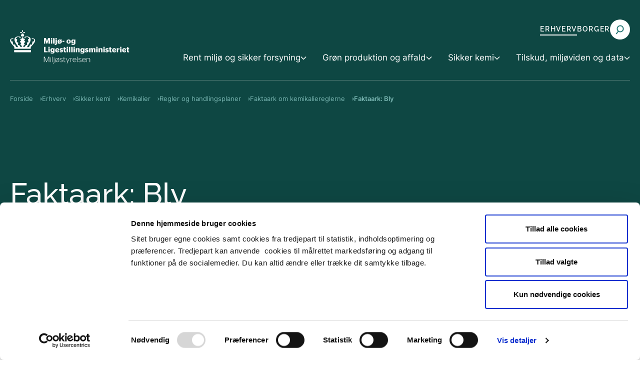

--- FILE ---
content_type: text/html; charset=utf-8
request_url: https://mst.dk/erhverv/sikker-kemi/kemikalier/regler-og-handlingsplaner/faktaark-om-kemikaliereglerne/faktaark-bly
body_size: 83652
content:
<!DOCTYPE html><html lang="da-DK"><head><meta charSet="utf-8"/><meta name="viewport" content="width=device-width"/><title>Faktaark: Bly - Miljøstyrelsen</title><meta name="robots" content="follow, index"/><meta name="description" content=""/><link rel="icon" type="image/png" href="/media/5hghltsf/favicon.png" media="(prefers-color-scheme: light)"/><link rel="icon" type="image/png" href="/media/5oknnn3y/favicondarkmode.png" media="(prefers-color-scheme: dark)"/><script type="application/ld+json">{&quot;@context&quot;:&quot;https://schema.org&quot;,&quot;@type&quot;:&quot;BreadcrumbList&quot;,&quot;itemListElement&quot;:[{&quot;@type&quot;:&quot;ListItem&quot;,&quot;position&quot;:1,&quot;name&quot;:&quot;Forside&quot;,&quot;item&quot;:&quot;/&quot;},{&quot;@type&quot;:&quot;ListItem&quot;,&quot;position&quot;:2,&quot;name&quot;:&quot;Erhverv&quot;,&quot;item&quot;:&quot;/erhverv&quot;},{&quot;@type&quot;:&quot;ListItem&quot;,&quot;position&quot;:3,&quot;name&quot;:&quot;Sikker kemi&quot;,&quot;item&quot;:&quot;/erhverv/sikker-kemi&quot;},{&quot;@type&quot;:&quot;ListItem&quot;,&quot;position&quot;:4,&quot;name&quot;:&quot;Kemikalier&quot;,&quot;item&quot;:&quot;/erhverv/sikker-kemi/kemikalier&quot;},{&quot;@type&quot;:&quot;ListItem&quot;,&quot;position&quot;:5,&quot;name&quot;:&quot;Regler og handlingsplaner&quot;,&quot;item&quot;:&quot;/erhverv/sikker-kemi/kemikalier/regler-og-handlingsplaner&quot;},{&quot;@type&quot;:&quot;ListItem&quot;,&quot;position&quot;:6,&quot;name&quot;:&quot;Faktaark om kemikaliereglerne&quot;,&quot;item&quot;:&quot;/erhverv/sikker-kemi/kemikalier/regler-og-handlingsplaner/faktaark-om-kemikaliereglerne&quot;},{&quot;@type&quot;:&quot;ListItem&quot;,&quot;position&quot;:7,&quot;name&quot;:&quot;Faktaark: Bly&quot;,&quot;item&quot;:&quot;/erhverv/sikker-kemi/kemikalier/regler-og-handlingsplaner/faktaark-om-kemikaliereglerne/faktaark-bly&quot;}]}</script><noscript><style type="text/css">.hideIfNoScript { display:none !important; } noscript em {background-color: white;}</style></noscript><meta property="og:url" content="/erhverv/sikker-kemi/kemikalier/regler-og-handlingsplaner/faktaark-om-kemikaliereglerne/faktaark-bly"/><meta property="og:type" content="website"/><meta property="og:title" content="Faktaark: Bly"/><meta property="og:description" content="I dette faktaark kan du læse om reglerne i den danske blybekendtgørelse."/><meta property="og:image" content="/media/jjqab0qo/colourbox22184959.jpg?format=webp&amp;width=600"/><meta property="og:site_name" content="Miljøstyrelsen"/><meta name="twitter:card" content="summary_large_image"/><meta name="Search.Date" content="2023-05-30T12:29:49"/><meta name="Search.Year" content="2023"/><meta name="Search.Month" content="5"/><meta name="Search.Created" content="2023-05-30T12:29:49"/><meta name="Search.Updated" content="2025-08-11T10:35:04"/><meta name="Search.DocumentType" content="articlePage"/><meta name="Search.Template" content="Article"/><meta name="Search.Site" content="https://mst.dk"/><meta name="Search.Keys" content="830132b1-583f-4578-b05f-2707b18a158a|61fb54c6-902d-43e3-b5e6-5e0cabc26c96|9551716b-0ea2-4d6b-b072-03c150c3cf17|501c2c2d-041a-45fb-a321-298e97c01497|82e1669d-ebd2-4448-934e-1f2181b28a7e|7551366e-f74d-4379-99ab-1a83ac380073|5c03bd55-1609-47c0-9d07-cd00807c6ff8|763958b5-89ba-43c5-bb6f-df09826e2a76"/><meta name="Search.Folder" content="Erhverv|Sikker kemi|Kemikalier|Regler og handlingsplaner|Faktaark om kemikaliereglerne|Faktaark: Bly"/><meta name="Search.Category" content="Indholdsside"/><meta name="next-head-count" content="27"/><link rel="preconnect" href="https://fonts.gstatic.com" crossorigin="anonymous"/><link rel="preload" href="/_next/static/css/b744ce3de2bb728f.css" as="style"/><link rel="stylesheet" href="/_next/static/css/b744ce3de2bb728f.css" data-n-g=""/><link rel="preload" href="/_next/static/css/ff0ba5fcd70b7590.css" as="style"/><link rel="stylesheet" href="/_next/static/css/ff0ba5fcd70b7590.css" data-n-p=""/><noscript data-n-css=""></noscript><script defer="" nomodule="" src="/_next/static/chunks/polyfills-42372ed130431b0a.js"></script><script src="/_next/static/chunks/webpack-5c3f111ec6bf9fbb.js" defer=""></script><script src="/_next/static/chunks/framework-e50727edcc3f8dd1.js" defer=""></script><script src="/_next/static/chunks/main-87961a748badf1af.js" defer=""></script><script src="/_next/static/chunks/pages/_app-021d86bbcfbd92a1.js" defer=""></script><script src="/_next/static/chunks/597-3692b3c6a5bba782.js" defer=""></script><script src="/_next/static/chunks/128-a20bac14dfdb6dd3.js" defer=""></script><script src="/_next/static/chunks/476-9ea811212e67fdb9.js" defer=""></script><script src="/_next/static/chunks/pages/hosts/%5Borigin%5D/%5B%5B...page%5D%5D-d6bf0bb32568767f.js" defer=""></script><script src="/_next/static/S9fpsRqLsH8ut--E6w6E0/_buildManifest.js" defer=""></script><script src="/_next/static/S9fpsRqLsH8ut--E6w6E0/_ssgManifest.js" defer=""></script></head><body><div id="__next"><div class="page-wrapper theme__mst"><header class="Header_Header__iZxQl" role="banner"><a href="#main" title="Klik for at springe navigationen over og gå direkte til sidens indhold" class="Link_Link__cYhAw SkipToMain_SkipToMain__J49wn">Gå til indholdet</a><div class="Container_Container__goquF Container_Container___width_2xl__rCDzT Header_Header_inner__4bvaf"><div class="Grid_Grid__rZi9x Grid_Grid___noGutter__g7hpz Header_Header_grid__atlDn"><div class="GridCell_GridCell__IAUGC GridCell_GridCell--width-100__X1Vju GridCell_GridCell--width-50__xs__Juyqw GridCell_GridCell--width-33__md__V_3uE GridCell_GridCell--width-20__lg__ug6BS Header_Header_identity__g1cL5"><a href="/" title="Miljøstyrelsen" class="Link_Link__cYhAw Logo_Logo__WXuN4"><img class="Logo_Logo_asset__2nKJz" src="/media/b05hukig/mlm-mst-logo.svg" alt="Miljøstyrelsen"/></a></div><div class="GridCell_GridCell__IAUGC GridCell_GridCell--width-100__X1Vju GridCell_GridCell--width-50__xs__Juyqw GridCell_GridCell--width-66__md__5iodc GridCell_GridCell--width-80__lg__mEjrH Header_Header_navigation__KTphW"><nav class="ServiceNavigation_ServiceNavigation__y1fV9 ServiceNavigation_ServiceNavigation___desktop__8HZZs" aria-label="Servicemenu" role="navigation"><ul class="ServiceNavigation_ServiceNavigation_list__v3sPF"><li class="ServiceNavigation_ServiceNavigation_item__vyhNk" aria-label="Erhverv"><a href="/erhverv" title="Erhverv" class="Link_Link__cYhAw ServiceNavigation_ServiceNavigation_link__SEUAH" id="9739">Erhverv</a></li><li class="ServiceNavigation_ServiceNavigation_item__vyhNk" aria-label="Borger"><a href="/borger" title="Borger" class="Link_Link__cYhAw ServiceNavigation_ServiceNavigation_link__SEUAH" id="9737">Borger</a></li></ul><div class="ServiceNavigation_ServiceNavigation_search__Fk4AH"><button class="ServiceNavigation_ServiceNavigation_searchButton__jmM98" title="Søg" arial-label="Søg" aria-controls="SearchBox" aria-expanded="false"><span class="Icon_Icon__o1B74 Icon_Icon___md__a6Izn ServiceNavigation_ServiceNavigation_searchIcon__a3Fr4" aria-hidden="true"><svg width="19" height="20" fill="none" xmlns="http://www.w3.org/2000/svg"><circle cx="9.537" cy="8.537" r="6.082" transform="rotate(37.953 9.537 8.537)" stroke="currentColor" stroke-width="2" fill="transparent"></circle><path d="M5.815 13.294 1.42 18.94" stroke="currentColor" stroke-width="2"></path></svg></span></button></div></nav><nav class="DesktopNavigation_DesktopNavigation__xpPI4" aria-label="Hovedmenu" role="navigation"><ul class="DesktopNavigation_DesktopNavigation_list__oYXDa" role="menu"></ul></nav></div></div></div></header><div aria-hidden="true" class="rah-static rah-static--height-zero " style="height:0;overflow:hidden"><div><div class="Container_Container__goquF Container_Container___width_fluid__MqVNE SearchBox_SearchBox___P7gk"><div class="Container_Container__goquF Container_Container___width_xl____Ah_ SearchBox_SearchBox_closeButtonWrapper__alLb5"><button class="Button_Button__JiP0F Button_Button___link__UaUd0">Luk søgning</button></div><div class="Container_Container__goquF Container_Container___width_std__B3gqa SearchBox_SearchBox_content__98PbH"><form class="SearchBox_SearchBox_form__p0N6s"><div class="SearchFieldSimple_SearchFieldSimple__InTrH"><div class="FormfieldString_FormfieldString__Y8CWv SearchFieldSimple_SearchFieldSimple_input__UAcKv"><label class="Label_FormLabel__mCqMm FormfieldString_FormfieldString_label__AolKf" for="SearchBox" aria-hidden="false"><span>Søg</span></label><input type="search" class="FormfieldString_FormfieldString_input__rMh5m FormfieldString_FormfieldString_input___borderlessWhite__BLyG1" name="search" id="SearchBox" placeholder="Indtast søgeord..."/></div><button type="submit" class="Button_Button__JiP0F Button_Button___primary__JIGni Button_Button___md__S1zuN SearchFieldSimple_SearchFieldSimple_button__gYi0v" disabled="" aria-disabled="true">Søg<span class="Icon_Icon__o1B74 Icon_Icon___md__a6Izn SearchFieldSimple_SearchFieldSimple_searchIcon__5Rn7_" aria-hidden="true"><svg width="19" height="20" fill="none" xmlns="http://www.w3.org/2000/svg"><circle cx="9.537" cy="8.537" r="6.082" transform="rotate(37.953 9.537 8.537)" stroke="currentColor" stroke-width="2" fill="transparent"></circle><path d="M5.815 13.294 1.42 18.94" stroke="currentColor" stroke-width="2"></path></svg></span></button></div></form></div></div></div></div><noscript><p><em>Din browser understøtter ikke JavaScript hvilket kræves for, at alle denne hjemmesides komponenter fungerer optimalt.</em></p></noscript><nav aria-label="Brødkrumme" class="Breadcrumb_Breadcrumb__xM19B"><div class="Container_Container__goquF Container_Container___width_2xl__rCDzT Container_Container___noPadding___dSC_ Breadcrumb_Breadcrumb_outer__nZRCQ"><div class="Container_Container__goquF Container_Container___width_std__B3gqa"><ol class="Breadcrumb_Breadcrumb_items__Skkxq"><li class="Breadcrumb_Breadcrumb_item__FHoIV"><a href="/" title="Forside" class="Link_Link__cYhAw Breadcrumb_Breadcrumb_url__Y6oZz" aria-label="Brødkrumme Forside" id="1252">Forside</a></li><li class="Breadcrumb_Breadcrumb_item__FHoIV"><a href="/erhverv" title="Erhverv" class="Link_Link__cYhAw Breadcrumb_Breadcrumb_url__Y6oZz" aria-label="Brødkrumme Erhverv" id="9739">Erhverv</a></li><li class="Breadcrumb_Breadcrumb_item__FHoIV"><a href="/erhverv/sikker-kemi" title="Sikker kemi" class="Link_Link__cYhAw Breadcrumb_Breadcrumb_url__Y6oZz" aria-label="Brødkrumme Sikker kemi" id="1715">Sikker kemi</a></li><li class="Breadcrumb_Breadcrumb_item__FHoIV"><a href="/erhverv/sikker-kemi/kemikalier" title="Kemikalier" class="Link_Link__cYhAw Breadcrumb_Breadcrumb_url__Y6oZz" aria-label="Brødkrumme Kemikalier" id="1756">Kemikalier</a></li><li class="Breadcrumb_Breadcrumb_item__FHoIV"><a href="/erhverv/sikker-kemi/kemikalier/regler-og-handlingsplaner" title="Regler og handlingsplaner" class="Link_Link__cYhAw Breadcrumb_Breadcrumb_url__Y6oZz" aria-label="Brødkrumme Regler og handlingsplaner" id="1874">Regler og handlingsplaner</a></li><li class="Breadcrumb_Breadcrumb_item__FHoIV"><a href="/erhverv/sikker-kemi/kemikalier/regler-og-handlingsplaner/faktaark-om-kemikaliereglerne" title="Faktaark om kemikaliereglerne" class="Link_Link__cYhAw Breadcrumb_Breadcrumb_url__Y6oZz" aria-label="Brødkrumme Faktaark om kemikaliereglerne" id="2167">Faktaark om kemikaliereglerne</a></li><li class="Breadcrumb_Breadcrumb_item__FHoIV"><a href="/erhverv/sikker-kemi/kemikalier/regler-og-handlingsplaner/faktaark-om-kemikaliereglerne/faktaark-bly" title="Faktaark: Bly" class="Link_Link__cYhAw Breadcrumb_Breadcrumb_url__Y6oZz" aria-label="Brødkrumme Faktaark: Bly" aria-current="page" id="2169">Faktaark: Bly</a></li></ol></div></div></nav><main id="main" class="Main_Main__bXDEW"><div class="Container_Container__goquF Container_Container___width_fluid__MqVNE"><header class="HeroContentPage_HeroContentPage__qGAkd"><div class="Container_Container__goquF Container_Container___width_fluid__MqVNE HeroContentPage_HeroContentPage_top__uh26M"><div class="Container_Container__goquF Container_Container___width_std__B3gqa"><div class="HeroContentPage_HeroContentPage_textbox__H5vR8"><h1 class="Heading_Heading___xl__S_Ehl">Faktaark: Bly</h1><p class="Lead_Lead__RRQ__ HeroContentPage_HeroContentPage_lead__VXKgx">I dette faktaark kan du læse om reglerne i den danske blybekendtgørelse.</p></div></div></div></header></div><article class="Main_Main_article___topSpacing__I0rZV"><section class="Container_Container__goquF Container_Container___width_sm__zVkm7 Container_Container___spacingBottom_sm__KG7TL"><div class="RichText_RichText__J6OdI"><p>Dette faktaark fortæller om de vigtigste punkter om reglerne i den danske blybekendtgørelse. Bemærk, at faktaarket ikke er udtryk for gældende ret, men blot tiltænkt som en hjælp til at navigere i den relevante lovgivning på området.</p><h2>Hvad er formålet med reglerne?</h2><p>Bly er et giftigt tungmetal, der ophobes i mennesker, hvor selv små mængder bly kan medføre en sundhedsskade.</p><h3>Hvad siger reglerne?</h3><p>Det er generelt forbudt at importere eller sælge produkter, der indeholder kemiske forbindelser af bly.</p><p>Det er forbudt at importere og sælge visse produkter, hvis de indeholder metallisk bly.</p><p>Ved blyholdige produkter forstås produkter med mere bly end 0,01% af vægten (i produktets homogene enkeltdele).</p><p><strong>Kemiske forbindelser af bly<br/></strong>Det er generelt forbudt at importere eller sælge produkter, der indeholder kemiske forbindelser af bly.</p><p>Reglerne omfatter blandt andet glaserede og emaljerede produkter, plastprodukter og smøremidler.</p><p>Følgende produkter, som indeholder kemiske forbindelser af bly, er dog tilladt (blybekendtgørelsens bilag 1):</p><ul><li>Højfleksible kabler til maskindele, herunder elevatorkabler</li><li>Superledere</li><li>Tændsats til ammunition og boltpistoler</li><li>Blymønje til restaurering af historiske genstande</li><li>Udladningslamper</li><li>Maling til specielle formål - korrosionsbeskyttelsesmaling med under 250 ppm bly og antibegroningsmaling med under 1250 ppm bly. Det gælder dog ikke, hvis blyet findes som blycarbonat eller blysulfat.</li><li>Glas til specielle formål - lyskilder, optik, strålingsbeskyttelse, krystalglas og silikatglas til sandblæsning.</li><li>Glasurer på tændrør til udendørs anvendelse</li><li>Glasurer på tegl, mursten og klinker</li><li>Elektroniske komponenter</li><li>Produkter til forskning, udvikling og laboratorieanvendelse</li></ul><p>Maling må dog ifølge bestemmelserne i REACH-forordningen ikke indeholde bly som blycarbonat eller blysulfat. Det vil sige, at der ikke er en nedre grænse for vægtprocenten. </p><p><strong>Metallisk bly<br/></strong>Det er forbudt at importere og sælge følgende produkter, hvis de indeholder metallisk bly (blybekendtgørelsens bilag 2):</p><ul><li>Produkter til hobbyformål.</li><li>Fyrfadslys og andre lys.</li><li>Gardinvægte.</li><li>Produkter til dekorative formål, herunder smykker.</li><li>Sikkerhedsplomber.</li><li>Produkter til tagdækning af bygninger.</li><li>Produkter til inddækning på bygninger.</li><li>Produkter til reparation af samt om- og tilbygninger på huse, med undtagelse af fredede og bevaringsværdige bygninger samt kirkebygninger af kulturhistorisk betydning.</li><li>Fiskeredskaber til erhvervsfiskeri: import og salg af synk, synkeliner og vodtove.</li><li>Fiskeredskaber til lystfiskeri.</li><li>Loddelegeringer til VVS- og blikkenslagerformål, undtagen til lodning af zinkplader.</li><li>Kapper til elektriske jordkabler under 100 kV AC eller under 150 kV DC, med undtagelse af søkabler.</li><li>Bly i hjulvægte til køretøjer, undtagen biler indrettet til befordring af max. 9 personer og med tilladt totalvægt på ikke over 3500 kg.</li></ul><p>Med hensyn til produkter til reparation af samt om- og tilbygning på huse er der udelukkende tænkt på produkter til brug til tagdækning af og inddækning på bygninger.</p><p>Dog er fredede og bevaringsværdige bygninger samt kirkebygninger af kulturhistorisk betydning undtaget. Produkter indeholdende bly til tag- og inddækning på/af fredede og bevaringsværdige bygninger, når der alene er tale om reparation af samt om- og tilbygning på disse, vil derfor være undtaget fra reglerne.</p><p>Bevaringsværdige bygninger opdeles i kategorier. Slots- og Kulturstyrelsen har oplyst, at det er den enkelte kommune, der afgør i hvilke kategorier, der skal bruges originale materialer, og i hvilke kategorier forbuddet mod brug af bly er gældende. Det er således kommunen, der afgør, om en bygning er bevaringsværdig i en kategori, der undtager den fra forbuddet mod blyholdige produkter. Denne undtagelse gælder dog kun ved reparation af tag- og inddækning samt ved tag- og inddækning i forbindelse med om- og tilbygning af bevaringsværdige bygninger.</p><p>Med fiskeredskaber til lystfiskeri forstås redskaber, der er produceret med det hovedformål at fange fisk ved brug af stang, pilk eller lignende lette håndredskaber og omfatter f.eks. fiskestænger, fiskehjul og endegrej (f.eks. jighoveder, pirke, synk og lodder).  </p><h3>Er der undtagelser fra reglerne</h3><p><strong>Generelle undtagelser<br/></strong>Blybekendtgørelsens regler gælder ikke for produkter til eksport til andre EU-lande, råvarer og halvfabrikata samt brugte produkter, som ved førstegangssalg opfyldte danske krav.</p><p>Forbuddet gælder endvidere ikke for produkter til reparation af eksisterende produkter.</p><p><strong>Dispensation fra blybekendtgørelsen<br/></strong>Miljøstyrelsen kan i ganske særlige tilfælde tillade, at reglerne i bekendtgørelsen fraviges, og der kan stilles vilkår for tilladelsen. Der vil altid blive foretaget en samlet vurdering af den konkrete sag, og miljø- og sundhedshensyn vil veje tungt i en afgørelse om dispensation.</p><p>En ansøgning om dispensation skal sendes til Miljøstyrelsen: på e-mail til <a href="mailto:mst@mst.dk" class="Link_Link__cYhAw">mst@mst.dk</a> eller til Miljøstyrelsen, Att.: Kemikalier &amp; Biocider. Lerchesgade 35, 5000 Odense C. Her kan også rekvireres yderligere information om kriterier og oplysningskrav for ansøgningen</p><h3>Andre regler for bly</h3><p>Nogle produkter er omfattet af andre regler, der regulerer bly. Det drejer sig om motorbenzin, batterier og akkumulatorer, skydevåben og ammunition, slagger og flyveaske, affaldsprodukter, emballage, medicinske anordninger, keramiske genstande bestemt til at komme i berøring med levnedsmidler, elektriske og elektroniske produkter m.m.</p><p>Blybekendtgørelsens regler hindrer ikke import og salg af produkter, der er reguleret af andre regler.</p><p>Hvis du vil vide, om din virksomheds produkt er omfattet af regler om bly, så<span> læs mere i vores temasektion.</span></p><p><strong>Tetraethylbly – Godkendelsesordningen</strong><br/>Tetraethylbly er en kemisk blyforbindelse og anvendes typisk som aktivstof i flybenzin, AVGAS 100 LL, til mindre fly. Stoffet er optaget på REACH-forordningens bilag XVII, også kaldet listen over godkendelsespligtige stoffer. Det medfører, at stoffet efter 1. maj 2025 kun må anvendes i EU, hvis man har søgt og fået godkendelse af EU kommissionen til den specifikke anvendelse. <br/><a href="/erhverv/sikker-kemi/kemikalier/reach-og-clp/faa-overblik-over-reach/godkendelsesordningen" title="Godkendelsesordningen" class="Link_Link__cYhAw">Find mere information om godkendelsesordningen under REACH her på hjemmesiden.</a> </p><h3>Hvem er ansvarlig?</h3><p>Enhver, som sælger eller importerer produkter, der indeholder bly, har ansvaret for, at reglerne overholdes. Virksomheder skal kunne dokumentere produktets lovlighed. Dokumentationen kan være en måling af indholdet i produkternes enkeltdele. Den kan også bestå af en kombination af:</p><p>• skriftlige aftaler med krav til leverandører af råmaterialer, halvfabrikata eller færdige produkter<br/>• kvalitetsstyring hos producent<br/>• egenkontrol, f.eks. stikprøvekontrol</p><p>Det er op til virksomhederne selv at finde egnede målemetoder.</p><h3>Hvem kontrollerer reglerne?</h3><p>Miljøstyrelsens Kemikalieinspektion fører tilsyn med at reglerne overholdes. Det kan betyde, at produktet skal trækkes tilbage fra det danske marked. Hvis man overtræder reglerne, kan man risikere bøde eller fængsel i indtil to år.</p></div></section><section class="Container_Container__goquF Container_Container___width_md__JlxJQ"><div class="FactBox_FactBox__f4WDq"><h2 class="Heading_Heading___sm__1341D FactBox_FactBox_heading__kpNz7">Hvor kan jeg få mere at vide?</h2><div class="RichText_RichText__J6OdI"><p><a href="https://www.retsinformation.dk/eli/lta/2009/856" target="_blank" rel="noopener" class="Link_Link__cYhAw">Den danske blybekendtgørelse (på retsinfo.dk)</a></p><p><a href="https://eur-lex.europa.eu/legal-content/DA/TXT/PDF/?uri=CELEX:02006R1907-20231201&amp;qid=1716901190604" class="Link_Link__cYhAw">Læs REACH forordningen i sin helhed (konsolideret udgave)</a></p></div></div></section><section class="Container_Container__goquF Container_Container___width_md__JlxJQ"><div class="FactBox_FactBox__f4WDq"><h2 class="Heading_Heading___sm__1341D FactBox_FactBox_heading__kpNz7">Temasektion om bly</h2><div class="RichText_RichText__J6OdI"><p><a href="/erhverv/sikker-kemi/kemikalier/fokus-paa-saerlige-stoffer/bly/regulering-af-bly" title="Regulering af bly" class="Link_Link__cYhAw">Regulering af bly</a><br/>Bly i produkter er reguleret i forskellige reguleringer og bekendtgørelser, bl.a. den danske blybekendtgørelse og i EU- reguleringerne REACH og RoHS. Der er også grænser for, hvor meget der må udledes fra f.eks. forbrændingsanlæg.</p><p><a href="/erhverv/sikker-kemi/kemikalier/fokus-paa-saerlige-stoffer/bly/er-mit-produkt-omfattet-af-blyreglerne" title="Er mit produkt omfattet af blyreglerne?" class="Link_Link__cYhAw">Er dit produkt omfattet af blyreglerne?</a><br/>For at gøre det nemmere for virksomhederne at finde ud af, hvorvidt deres produkter falder ind under blyreglerne, er der her lavet en liste over specifikke produkter, som Miljøstyrelsen ofte modtager henvendelser omkring.</p><p><a href="/erhverv/sikker-kemi/kemikalier/fokus-paa-saerlige-stoffer/bly/saerligt-om-metallisk-bly" title="Særligt om metallisk bly" class="Link_Link__cYhAw">Særligt om metallisk bly</a><br/>Metallisk bly, også kaldet massiv bly, er under CLP reglerne klassificeret som reproduktionstoksisk i kategori 1A og lactationstoksisk. Dette indebærer bl.a., at importører og producenter af metallisk bly skal klassificere og mærke produkterne. </p><p><a href="/erhverv/sikker-kemi/kemikalier/fokus-paa-saerlige-stoffer/bly/substitution-af-bly" title="Substitution af bly" class="Link_Link__cYhAw">Substitution af bly</a><br/>For langt de fleste anvendelser af bly er det lykkedes at finde blyfrie alternativer, der har kunnet erstatte de traditionelle blyholdige produkter. Miljøstyrelsen støtter udviklingen af blyfrie produkter.</p><p><a href="/erhverv/sikker-kemi/kemikalier/fokus-paa-saerlige-stoffer/bly/spoergsmaal-og-svar-om-bly" title="Spørgsmål og svar om bly" class="Link_Link__cYhAw">Spørgsmål og svar om bly</a><br/>Hvor meget bly må der være i kemiske produkter til industriel anvendelse? Hvad menes der med homogene enkeltdele? Få svar på de mest stillede spørgsmål om blyreglerne.</p></div></div></section></article></main><footer class="Footer_Footer__19mlD"><div class="Container_Container__goquF Container_Container___width_std__B3gqa"><div class="Grid_Grid__rZi9x Grid_Grid___wrap__UHf13 Grid_Grid___container__xVY8E Footer_Footer_grid__z9CEm"><div class="GridCell_GridCell__IAUGC GridCell_GridCell--width-100__X1Vju GridCell_GridCell--width-100__xs__2NdOF GridCell_GridCell--width-30__md__Wz_ov GridCell_GridCell--width-30__lg__rbGS3 Footer_Footer_logoContainer__I9SLA"><a href="/" title="Miljøstyrelsen" class="Link_Link__cYhAw Logo_Logo__WXuN4"><img class="Logo_Logo_asset__2nKJz Logo_Logo_asset___sm__wWZ28" src="/media/b05hukig/mlm-mst-logo.svg" alt="Miljøstyrelsen"/></a></div><div class="GridCell_GridCell__IAUGC GridCell_GridCell--width-100__X1Vju GridCell_GridCell--width-100__xs__2NdOF GridCell_GridCell--width-70__md__uLa1W GridCell_GridCell--width-70__lg__w5Qqu"><div class="Grid_Grid__rZi9x Grid_Grid___wrap__UHf13 Grid_Grid___container__xVY8E Footer_Footer_cards__dpzLH"><div class="GridCell_GridCell__IAUGC GridCell_GridCell--width-100__X1Vju GridCell_GridCell--width-100__xs__2NdOF GridCell_GridCell--width-50__md__rc2rn GridCell_GridCell--width-33__lg__D_NgR"><div class=""><div><p class="Paragraph_Paragraph__q_Qc4 FooterCard_FooterCard_heading__5eyUO">Genveje</p><div class="FooterCard_FooterCard_content__Ia7gV"><ul class="LinkList_LinkList__MWiKK"><li class="LinkList_LinkList_item__68Sv_"><a href="/om-miljoestyrelsen" class="Link_Link__cYhAw LinkList_LinkList_link__VWPn8">Om Miljøstyrelsen</a></li><li class="LinkList_LinkList_item__68Sv_"><a href="/om-miljoestyrelsen/saadan-er-vi-organiseret/parkering" class="Link_Link__cYhAw LinkList_LinkList_link__VWPn8">Parkering</a></li><li class="LinkList_LinkList_item__68Sv_"><a href="/erhverv/tilskud-miljoeviden-og-data/lovstof/behandling-af-aktindsigt" class="Link_Link__cYhAw LinkList_LinkList_link__VWPn8">Aktindsigt</a></li><li class="LinkList_LinkList_item__68Sv_"><a href="/nyheder" class="Link_Link__cYhAw LinkList_LinkList_link__VWPn8">Nyheder</a></li><li class="LinkList_LinkList_item__68Sv_"><a href="/annonceringer" class="Link_Link__cYhAw LinkList_LinkList_link__VWPn8">Annonceringer</a></li><li class="LinkList_LinkList_item__68Sv_"><a href="/publikationer" class="Link_Link__cYhAw LinkList_LinkList_link__VWPn8">Publikationer</a></li><li class="LinkList_LinkList_item__68Sv_"><a href="/om-miljoestyrelsen/miljoestyrelsen-som-arbejdsplads/ledige-stillinger" class="Link_Link__cYhAw LinkList_LinkList_link__VWPn8">Ledige stillinger</a></li><li class="LinkList_LinkList_item__68Sv_"><a href="#abonner" class="Link_Link__cYhAw LinkList_LinkList_link__VWPn8">Tilmeld nyhedsbrev</a></li></ul></div></div></div></div><div class="GridCell_GridCell__IAUGC GridCell_GridCell--width-100__X1Vju GridCell_GridCell--width-100__xs__2NdOF GridCell_GridCell--width-50__md__rc2rn GridCell_GridCell--width-33__lg__D_NgR"><div class=""><div><p class="Paragraph_Paragraph__q_Qc4 FooterCard_FooterCard_heading__5eyUO">Adresse</p><div class="FooterCard_FooterCard_content__Ia7gV"><div class="RichText_RichText__J6OdI"><p>Miljøstyrelsen<br/>Lerchesgade 35<br/>5000 Odense C<br/><a href="/om-miljoestyrelsen/saadan-er-vi-organiseret/her-har-vi-kontorer" title="Her har vi kontorer" class="Link_Link__cYhAw">Se alle vores kontorer</a></p><p>Miljøstyrelsen kan kontaktes via:<br/><a href="mailto:mst@mst.dk" class="Link_Link__cYhAw">mst@mst.dk</a><br/>72 54 40 00</p><p>Åbningstider:<br/>Telefonisk mandag-torsdag kl. 8.30-16.00. Fredag kl. 8.30-15.00<br/>Fysisk henvendelse mandag-torsdag kl. 08.30-15.30. Fredag kl. 08.30-15.00</p><p>EAN: <a href="/om-miljoestyrelsen/hvad-laver-miljoestyrelsen/e-fakturering" title="E-fakturering" class="Link_Link__cYhAw">Se info</a><br/>CVR: 25798376</p></div></div></div></div></div><div class="GridCell_GridCell__IAUGC GridCell_GridCell--width-100__X1Vju GridCell_GridCell--width-100__xs__2NdOF GridCell_GridCell--width-50__md__rc2rn GridCell_GridCell--width-33__lg__D_NgR"><div class=""><div><p class="Paragraph_Paragraph__q_Qc4 FooterCard_FooterCard_heading__5eyUO">Kontakt</p><div class="FooterCard_FooterCard_content__Ia7gV"><div class="RichText_RichText__J6OdI"><p>Ved generelle henvendelser kan du kontakte Miljøstyrelsens informationscenter:<br/><a href="mailto:info@mst.dk" class="Link_Link__cYhAw">info@mst.dk</a><br/>72 54 44 66</p><p><a href="/om-miljoestyrelsen/kontakt-miljoestyrelsen/pressekontakt" title="Pressekontakt" class="Link_Link__cYhAw">Miljøstyrelsens Pressekontakt</a></p><p>Miljøstyrelsens beredskabsvagt: 20 35 21 94</p></div></div></div></div></div><div class="GridCell_GridCell__IAUGC GridCell_GridCell--width-100__X1Vju GridCell_GridCell--width-100__xs__2NdOF GridCell_GridCell--width-50__md__rc2rn GridCell_GridCell--width-33__lg__D_NgR"><div class=""><div><p class="Paragraph_Paragraph__q_Qc4 FooterCard_FooterCard_heading__5eyUO">Sprog</p><div class="FooterCard_FooterCard_content__Ia7gV"><ul class="LinkList_LinkList__MWiKK"><li class="LinkList_LinkList_item__68Sv_"><a href="https://eng.mst.dk/" target="_blank" class="Link_Link__cYhAw LinkList_LinkList_link__VWPn8" aria-label="English">English</a></li></ul></div></div></div></div><div class="GridCell_GridCell__IAUGC GridCell_GridCell--width-100__X1Vju GridCell_GridCell--width-100__xs__2NdOF GridCell_GridCell--width-50__md__rc2rn GridCell_GridCell--width-33__lg__D_NgR"><div class=""><div><p class="Paragraph_Paragraph__q_Qc4 FooterCard_FooterCard_heading__5eyUO">Besøg også</p><div class="FooterCard_FooterCard_content__Ia7gV"><ul class="LinkList_LinkList__MWiKK"><li class="LinkList_LinkList_item__68Sv_"><a href="https://mim.dk/" target="_blank" class="Link_Link__cYhAw LinkList_LinkList_link__VWPn8 LinkList_LinkList_link___underline__66Hdz">Miljø- og Ligestillingsministeriet</a></li><li class="LinkList_LinkList_item__68Sv_"><a href="https://kyst.dk/" target="_blank" class="Link_Link__cYhAw LinkList_LinkList_link__VWPn8 LinkList_LinkList_link___underline__66Hdz">Kystdirektoratet</a></li></ul></div></div></div></div><div class="GridCell_GridCell__IAUGC GridCell_GridCell--width-100__X1Vju GridCell_GridCell--width-100__xs__2NdOF GridCell_GridCell--width-50__md__rc2rn GridCell_GridCell--width-33__lg__D_NgR"><div class=""><div><p class="Paragraph_Paragraph__q_Qc4 FooterCard_FooterCard_heading__5eyUO">Følg os</p><div class="FooterCard_FooterCard_content__Ia7gV"><ul class="SocialLinks_SocialLinks__B6FZh"><li class="SocialLinks_SocialLinks_item__yYGrK"><a href="https://www.facebook.com/Miljoestyrelsen/" target="_blank" title="Facebook" class="Link_Link__cYhAw SocialLinks_SocialLinks_link__8qU0E"><span aria-label="Facebook" class="Icon_Icon__o1B74 Icon_Icon___xl__2kmgF SocialLinks_SocialLinks_icon__3vvAP" aria-hidden="true"><svg width="40" height="40" fill="none" xmlns="http://www.w3.org/2000/svg" class="icon-facebook" aria-hidden="true"><rect width="40" height="40" rx="20" fill="#fff"></rect><path d="M25 10h-3a5 5 0 0 0-5 5v3h-3v4h3v8h4v-8h3l1-4h-4v-3a1 1 0 0 1 1-1h3v-4Z" fill="currentColor"></path></svg></span></a></li><li class="SocialLinks_SocialLinks_item__yYGrK"><a href="https://www.instagram.com/miljostyrelsen/" target="_blank" title="https://www.instagram.com/miljostyrelsen/" class="Link_Link__cYhAw SocialLinks_SocialLinks_link__8qU0E"><span aria-label="https://www.instagram.com/miljostyrelsen/" class="Icon_Icon__o1B74 Icon_Icon___xl__2kmgF SocialLinks_SocialLinks_icon__3vvAP" aria-hidden="true"><svg width="40" height="40" fill="none" xmlns="http://www.w3.org/2000/svg" class="icon-instagram" aria-hidden="true"><rect width="40" height="40" rx="20" fill="#fff"></rect><path d="M25 10H15a5 5 0 0 0-5 5v10a5 5 0 0 0 5 5h10a5 5 0 0 0 5-5V15a5 5 0 0 0-5-5Z" fill="currentColor"></path><path class="icon_instagram_svg__circle" d="M24 19.37a4 4 0 1 1-7.914 1.174A4 4 0 0 1 24 19.37Z" stroke="#fff" stroke-width="2" stroke-linecap="round" stroke-linejoin="round"></path><path class="icon_instagram_svg__dot" d="M25.5 14.5h.01" stroke="#fff" stroke-width="2" stroke-linecap="round" stroke-linejoin="round"></path></svg></span></a></li><li class="SocialLinks_SocialLinks_item__yYGrK"><a href="https://www.linkedin.com/company/miljostyrelsen" target="_blank" title="https://www.linkedin.com/company/miljostyrelsen" class="Link_Link__cYhAw SocialLinks_SocialLinks_link__8qU0E"><span aria-label="https://www.linkedin.com/company/miljostyrelsen" class="Icon_Icon__o1B74 Icon_Icon___xl__2kmgF SocialLinks_SocialLinks_icon__3vvAP" aria-hidden="true"><svg width="40" height="40" fill="none" xmlns="http://www.w3.org/2000/svg" class="icon-linkedin" aria-hidden="true"><rect width="40" height="40" rx="20" fill="#fff"></rect><path d="M23 16a6 6 0 0 1 6 6v7h-4v-7a2 2 0 0 0-4 0v7h-4v-7a6 6 0 0 1 6-6ZM15 17h-4v12h4V17ZM13 14a2 2 0 1 0 0-4 2 2 0 0 0 0 4Z" fill="currentColor"></path></svg></span></a></li><li class="SocialLinks_SocialLinks_item__yYGrK"><a href="https://twitter.com/Miljostyrelsen" target="_blank" title="https://twitter.com/Miljostyrelsen" class="Link_Link__cYhAw SocialLinks_SocialLinks_link__8qU0E"><span aria-label="https://twitter.com/Miljostyrelsen" class="Icon_Icon__o1B74 Icon_Icon___xl__2kmgF SocialLinks_SocialLinks_icon__3vvAP" aria-hidden="true"><svg width="40" height="40" fill="none" xmlns="http://www.w3.org/2000/svg" class="icon-x" aria-hidden="true"><rect width="40" height="40" rx="20" fill="#fff"></rect><path d="M25.801 10h3.066l-6.731 8.487L30 30h-6.171l-4.832-6.996L13.466 30H10.4l7.13-9.078L10 10h6.325l4.365 6.391L25.8 10Zm-1.073 18.007h1.7L15.43 11.92h-1.825l11.122 16.088Z" fill="currentColor"></path></svg></span></a></li><li class="SocialLinks_SocialLinks_item__yYGrK"><a href="https://www.youtube.com/user/miljostyrelsen" target="_blank" title="YouTube" class="Link_Link__cYhAw SocialLinks_SocialLinks_link__8qU0E"><span aria-label="YouTube" class="Icon_Icon__o1B74 Icon_Icon___xl__2kmgF SocialLinks_SocialLinks_icon__3vvAP" aria-hidden="true"><svg width="40" height="40" fill="none" xmlns="http://www.w3.org/2000/svg" class="icon-youtube" aria-hidden="true"><rect width="40" height="40" rx="20" fill="#fff"></rect><path d="M30.54 14.42a2.78 2.78 0 0 0-1.94-2C26.88 12 20 12 20 12s-6.88 0-8.6.46a2.78 2.78 0 0 0-1.94 2A29 29 0 0 0 9 19.75a28.999 28.999 0 0 0 .46 5.33A2.78 2.78 0 0 0 11.4 27c1.72.46 8.6.46 8.6.46s6.88 0 8.6-.46a2.78 2.78 0 0 0 1.94-2c.312-1.732.466-3.49.46-5.25a29.005 29.005 0 0 0-.46-5.33Z" fill="currentColor"></path><path class="icon_youtube_svg__triangle" d="m17.75 23.02 5.75-3.27-5.75-3.27v6.54Z" fill="#fff"></path></svg></span></a></li></ul></div></div></div></div></div></div></div><div class="Footer_Footer_bottomNav__xzO2p"><ul class="LinkList_LinkList__MWiKK LinkList_LinkList___row__TF7jV LinkList_LinkList___sm__MAjjk Footer_Footer_bottomNav_links__bDTlh"><li class="LinkList_LinkList_item__68Sv_"><a href="/om-miljoestyrelsen/miljoestyrelsens-persondatapolitik" class="Link_Link__cYhAw LinkList_LinkList_link__VWPn8 LinkList_LinkList_link___underline__66Hdz Footer_Footer_bottomNav_links__bDTlh">Miljøstyrelsens persondatapolitik</a></li><li class="LinkList_LinkList_item__68Sv_"><a href="https://www.was.digst.dk/mst-dk" target="_blank" class="Link_Link__cYhAw LinkList_LinkList_link__VWPn8 LinkList_LinkList_link___underline__66Hdz Footer_Footer_bottomNav_links__bDTlh">Tilgængelighedserklæring</a></li><li class="LinkList_LinkList_item__68Sv_"><a href="/cookies" class="Link_Link__cYhAw LinkList_LinkList_link__VWPn8 LinkList_LinkList_link___underline__66Hdz Footer_Footer_bottomNav_links__bDTlh">Cookies</a></li><li class="LinkList_LinkList_item__68Sv_"><a href="https://mst.dk/om-miljoestyrelsen/kontakt-miljoestyrelsen/whistleblowerordning/retningslinjer-for-brug-af-miljoestyrelsens-whistleblowerordning" class="Link_Link__cYhAw LinkList_LinkList_link__VWPn8 LinkList_LinkList_link___underline__66Hdz Footer_Footer_bottomNav_links__bDTlh">Whistleblowerordning</a></li></ul></div></div></footer></div></div><script id="__NEXT_DATA__" type="application/json">{"props":{"pageProps":{"content":{"host":"http://mst.local:3001","page":{"id":2169,"name":"Faktaark: Bly","documentType":"articlePage","url":"/erhverv/sikker-kemi/kemikalier/regler-og-handlingsplaner/faktaark-om-kemikaliereglerne/faktaark-bly","properties":{"title":"","description":"","noIndex":false,"noFollow":false,"heading":"Faktaark: Bly","shyHeading":"","lead":"I dette faktaark kan du læse om reglerne i den danske blybekendtgørelse.","image":[],"pageSections":[{"documentType":"richTextEditor","content":{"documentType":"richTextEditor","properties":{"content":"\u003cp\u003eDette faktaark fortæller om de vigtigste punkter om reglerne i den danske blybekendtgørelse. Bemærk, at faktaarket ikke er udtryk for gældende ret, men blot tiltænkt som en hjælp til at navigere i den relevante lovgivning på området.\u003c/p\u003e\n\u003ch2\u003eHvad er formålet med reglerne?\u003c/h2\u003e\n\u003cp\u003eBly er et giftigt tungmetal, der ophobes i mennesker, hvor selv små mængder bly kan medføre en sundhedsskade.\u003c/p\u003e\n\u003ch3\u003eHvad siger reglerne?\u003c/h3\u003e\n\u003cp\u003eDet er generelt forbudt at importere eller sælge produkter, der indeholder kemiske forbindelser af bly.\u003c/p\u003e\n\u003cp\u003eDet er forbudt at importere og sælge\u0026nbsp;visse produkter, hvis de indeholder metallisk bly.\u003c/p\u003e\n\u003cp\u003eVed blyholdige produkter forstås produkter med mere bly end 0,01% af vægten (i produktets homogene enkeltdele).\u003c/p\u003e\n\u003cp\u003e\u003cstrong\u003eKemiske forbindelser af bly\u003cbr\u003e\u003c/strong\u003eDet er generelt\u0026nbsp;forbudt at importere eller sælge produkter, der indeholder kemiske forbindelser af bly.\u003c/p\u003e\n\u003cp\u003eReglerne omfatter blandt andet\u0026nbsp;glaserede og emaljerede produkter, plastprodukter og smøremidler.\u003c/p\u003e\n\u003cp\u003eFølgende produkter, som indeholder kemiske forbindelser af bly, er dog tilladt (blybekendtgørelsens bilag 1):\u003c/p\u003e\n\u003cul\u003e\n\u003cli\u003eHøjfleksible kabler til maskindele, herunder elevatorkabler\u003c/li\u003e\n\u003cli\u003eSuperledere\u003c/li\u003e\n\u003cli\u003eTændsats til ammunition og boltpistoler\u003c/li\u003e\n\u003cli\u003eBlymønje til restaurering af historiske genstande\u003c/li\u003e\n\u003cli\u003eUdladningslamper\u003c/li\u003e\n\u003cli\u003eMaling til specielle formål - korrosionsbeskyttelsesmaling med under 250 ppm bly og antibegroningsmaling med under 1250 ppm bly. Det gælder dog ikke, hvis blyet findes som blycarbonat eller blysulfat.\u003c/li\u003e\n\u003cli\u003eGlas til specielle formål - lyskilder, optik, strålingsbeskyttelse, krystalglas og silikatglas til sandblæsning.\u003c/li\u003e\n\u003cli\u003eGlasurer på tændrør til udendørs anvendelse\u003c/li\u003e\n\u003cli\u003eGlasurer på tegl, mursten og klinker\u003c/li\u003e\n\u003cli\u003eElektroniske komponenter\u003c/li\u003e\n\u003cli\u003eProdukter til forskning, udvikling og laboratorieanvendelse\u003c/li\u003e\n\u003c/ul\u003e\n\u003cp\u003eMaling må dog ifølge bestemmelserne i REACH-forordningen ikke indeholde bly som blycarbonat eller blysulfat. Det vil sige, at der ikke er en nedre grænse for vægtprocenten.\u0026nbsp;\u003c/p\u003e\n\u003cp\u003e\u003cstrong\u003eMetallisk bly\u003cbr\u003e\u003c/strong\u003eDet er forbudt at importere og sælge\u0026nbsp;følgende produkter, hvis de indeholder metallisk bly (blybekendtgørelsens bilag 2):\u003c/p\u003e\n\u003cul\u003e\n\u003cli\u003eProdukter til hobbyformål.\u003c/li\u003e\n\u003cli\u003eFyrfadslys og andre lys.\u003c/li\u003e\n\u003cli\u003eGardinvægte.\u003c/li\u003e\n\u003cli\u003eProdukter til dekorative formål,\u0026nbsp;herunder smykker.\u003c/li\u003e\n\u003cli\u003eSikkerhedsplomber.\u003c/li\u003e\n\u003cli\u003eProdukter til tagdækning af bygninger.\u003c/li\u003e\n\u003cli\u003eProdukter til inddækning på bygninger.\u003c/li\u003e\n\u003cli\u003eProdukter til reparation af samt om- og tilbygninger på huse, med undtagelse af fredede og bevaringsværdige bygninger samt kirkebygninger af kulturhistorisk betydning.\u003c/li\u003e\n\u003cli\u003eFiskeredskaber til erhvervsfiskeri:\u0026nbsp;import og salg af synk, synkeliner og vodtove.\u003c/li\u003e\n\u003cli\u003eFiskeredskaber til lystfiskeri.\u003c/li\u003e\n\u003cli\u003eLoddelegeringer til VVS- og blikkenslagerformål, undtagen til lodning af zinkplader.\u003c/li\u003e\n\u003cli\u003eKapper til elektriske jordkabler under 100 kV AC eller under 150 kV DC, med undtagelse af søkabler.\u003c/li\u003e\n\u003cli\u003eBly i hjulvægte til\u0026nbsp;køretøjer, undtagen biler indrettet til befordring af max. 9 personer og med tilladt totalvægt på ikke over 3500 kg.\u003c/li\u003e\n\u003c/ul\u003e\n\u003cp\u003eMed hensyn til produkter til reparation af samt om- og tilbygning på huse er der udelukkende tænkt på produkter til brug til tagdækning af og inddækning på bygninger.\u003c/p\u003e\n\u003cp\u003eDog er fredede og bevaringsværdige bygninger samt kirkebygninger af kulturhistorisk betydning undtaget. Produkter indeholdende bly til tag- og inddækning på/af\u0026nbsp;fredede og bevaringsværdige bygninger, når der alene er tale om reparation af samt om- og tilbygning på disse, vil derfor være undtaget fra reglerne.\u003c/p\u003e\n\u003cp\u003eBevaringsværdige bygninger opdeles i kategorier. Slots- og Kulturstyrelsen har oplyst, at det er den enkelte kommune, der afgør i hvilke kategorier, der skal bruges originale materialer, og i hvilke kategorier forbuddet mod brug af bly er gældende. Det er således kommunen, der afgør, om en bygning er bevaringsværdig i en kategori, der undtager den fra forbuddet mod blyholdige produkter. Denne undtagelse gælder dog kun ved reparation af tag- og inddækning samt ved tag- og inddækning i forbindelse med om- og tilbygning af bevaringsværdige bygninger.\u003c/p\u003e\n\u003cp\u003eMed fiskeredskaber til lystfiskeri forstås redskaber, der er produceret med det hovedformål at fange fisk ved brug af stang, pilk eller lignende lette håndredskaber og omfatter f.eks. fiskestænger, fiskehjul og endegrej (f.eks. jighoveder, pirke, synk og lodder).\u0026nbsp;\u0026nbsp;\u003c/p\u003e\n\u003ch3\u003eEr der undtagelser fra reglerne\u003c/h3\u003e\n\u003cp\u003e\u003cstrong\u003eGenerelle undtagelser\u003cbr\u003e\u003c/strong\u003eBlybekendtgørelsens\u0026nbsp;regler gælder ikke for produkter til eksport til andre EU-lande, råvarer og halvfabrikata samt brugte produkter, som ved førstegangssalg opfyldte danske krav.\u003c/p\u003e\n\u003cp\u003eForbuddet gælder endvidere ikke for produkter til reparation af eksisterende produkter.\u003c/p\u003e\n\u003cp\u003e\u003cstrong\u003eDispensation fra blybekendtgørelsen\u003cbr\u003e\u003c/strong\u003eMiljøstyrelsen kan i ganske særlige tilfælde tillade, at reglerne i bekendtgørelsen fraviges, og der kan stilles vilkår for tilladelsen. Der vil altid blive foretaget en samlet vurdering af den konkrete sag, og miljø- og sundhedshensyn vil veje tungt i en afgørelse om dispensation.\u003c/p\u003e\n\u003cp\u003eEn ansøgning om dispensation skal sendes til Miljøstyrelsen: på e-mail til\u0026nbsp;\u003ca href=\"mailto:mst@mst.dk\"\u003emst@mst.dk\u003c/a\u003e eller til Miljøstyrelsen, Att.: Kemikalier \u0026amp; Biocider. Lerchesgade 35, 5000 Odense C. Her kan også rekvireres yderligere information om kriterier og oplysningskrav for ansøgningen\u003c/p\u003e\n\u003ch3\u003eAndre regler for bly\u003c/h3\u003e\n\u003cp\u003eNogle produkter er omfattet af andre regler, der regulerer bly. Det drejer sig om motorbenzin, batterier og akkumulatorer, skydevåben og ammunition, slagger og flyveaske, affaldsprodukter, emballage, medicinske anordninger, keramiske genstande bestemt til at komme i berøring med levnedsmidler,\u0026nbsp;elektriske og elektroniske produkter\u0026nbsp;m.m.\u003c/p\u003e\n\u003cp\u003eBlybekendtgørelsens regler hindrer ikke import og salg af produkter, der er reguleret af andre regler.\u003c/p\u003e\n\u003cp\u003eHvis du vil vide, om din virksomheds produkt er omfattet af regler om bly, så\u003cspan\u003e læs mere i vores temasektion.\u003c/span\u003e\u003c/p\u003e\n\u003cp\u003e\u003cstrong\u003eTetraethylbly – Godkendelsesordningen\u003c/strong\u003e\u003cbr\u003eTetraethylbly er en kemisk blyforbindelse og anvendes typisk som aktivstof i flybenzin, AVGAS 100 LL, til mindre fly. Stoffet er optaget på REACH-forordningens bilag XVII, også kaldet listen over godkendelsespligtige stoffer. Det medfører, at stoffet efter 1. maj 2025 kun må anvendes i EU, hvis man har søgt og fået godkendelse af EU kommissionen til den specifikke anvendelse. \u003cbr\u003e\u003ca href=\"/erhverv/sikker-kemi/kemikalier/reach-og-clp/faa-overblik-over-reach/godkendelsesordningen\" title=\"Godkendelsesordningen\"\u003eFind mere information om godkendelsesordningen under REACH her på hjemmesiden.\u003c/a\u003e\u0026nbsp;\u003c/p\u003e\n\u003ch3\u003eHvem er ansvarlig?\u003c/h3\u003e\n\u003cp\u003eEnhver, som sælger eller importerer produkter, der indeholder bly, har ansvaret for, at reglerne overholdes. Virksomheder skal kunne dokumentere produktets lovlighed. Dokumentationen kan være en måling af indholdet i produkternes enkeltdele. Den kan også bestå af en kombination af:\u003c/p\u003e\n\u003cp\u003e• skriftlige aftaler med krav til leverandører af råmaterialer, halvfabrikata eller færdige produkter\u003cbr\u003e• kvalitetsstyring hos producent\u003cbr\u003e• egenkontrol, f.eks. stikprøvekontrol\u003c/p\u003e\n\u003cp\u003eDet er op til virksomhederne selv at finde egnede målemetoder.\u003c/p\u003e\n\u003ch3\u003eHvem kontrollerer reglerne?\u003c/h3\u003e\n\u003cp\u003eMiljøstyrelsens Kemikalieinspektion fører tilsyn med at reglerne overholdes. Det kan betyde, at produktet skal trækkes tilbage fra det danske marked. Hvis man overtræder reglerne, kan man risikere bøde eller fængsel i indtil to år.\u003c/p\u003e","spacing":""}},"settings":null},{"documentType":"factBox","content":{"documentType":"factBox","properties":{"heading":"Hvor kan jeg få mere at vide?","text":"\u003cp\u003e\u003ca rel=\"noopener\" href=\"https://www.retsinformation.dk/eli/lta/2009/856\" target=\"_blank\" class=\"Link_Link__lzynb LinkList_LinkList_link__LxuUY LinkList_LinkList_link___underline__wepgj NavigationCard_NavigationCard_linkList__lWpIT\"\u003eDen danske blybekendtgørelse (på retsinfo.dk)\u003c/a\u003e\u003c/p\u003e\n\u003cp\u003e\u003ca href=\"https://eur-lex.europa.eu/legal-content/DA/TXT/PDF/?uri=CELEX:02006R1907-20231201\u0026amp;qid=1716901190604\" data-anchor=\"?uri=CELEX:02006R1907-20231201\u0026amp;qid=1716901190604\"\u003eLæs REACH forordningen i sin helhed (konsolideret udgave)\u003c/a\u003e\u003c/p\u003e","image":null,"colorTheme":"light","backgroundColor":""}},"settings":null},{"documentType":"factBox","content":{"documentType":"factBox","properties":{"heading":"Temasektion om bly","text":"\u003cp\u003e\u003ca href=\"/erhverv/sikker-kemi/kemikalier/fokus-paa-saerlige-stoffer/bly/regulering-af-bly\" title=\"Regulering af bly\"\u003eRegulering af bly\u003c/a\u003e\u003cbr\u003eBly i produkter er reguleret i forskellige reguleringer og bekendtgørelser, bl.a. den danske blybekendtgørelse og i EU- reguleringerne REACH og RoHS. Der er også grænser for, hvor meget der må udledes fra f.eks. forbrændingsanlæg.\u003c/p\u003e\n\u003cp\u003e\u003ca data-id=\"128143\" href=\"/erhverv/sikker-kemi/kemikalier/fokus-paa-saerlige-stoffer/bly/er-mit-produkt-omfattet-af-blyreglerne\" title=\"Er mit produkt omfattet af blyreglerne?\" data-type=\"internal\"\u003eEr dit produkt omfattet af blyreglerne?\u003c/a\u003e\u003cbr\u003eFor at gøre det nemmere for virksomhederne at finde ud af, hvorvidt deres produkter falder ind under blyreglerne, er der her lavet en liste over specifikke produkter, som Miljøstyrelsen ofte modtager henvendelser omkring.\u003c/p\u003e\n\u003cp\u003e\u003ca data-id=\"173871\" href=\"/erhverv/sikker-kemi/kemikalier/fokus-paa-saerlige-stoffer/bly/saerligt-om-metallisk-bly\" title=\"Særligt om metallisk bly\" data-type=\"internal\"\u003eSærligt om metallisk bly\u003c/a\u003e\u003cbr\u003eMetallisk bly, også kaldet massiv bly, er under CLP reglerne klassificeret som reproduktionstoksisk i kategori 1A og lactationstoksisk. Dette indebærer bl.a., at importører og producenter af metallisk bly skal klassificere og mærke produkterne.\u0026nbsp;\u003c/p\u003e\n\u003cp\u003e\u003ca data-id=\"128144\" href=\"/erhverv/sikker-kemi/kemikalier/fokus-paa-saerlige-stoffer/bly/substitution-af-bly\" title=\"Substitution af bly\" data-type=\"internal\"\u003eSubstitution af bly\u003c/a\u003e\u003cbr\u003eFor langt de fleste anvendelser af bly er det lykkedes at finde blyfrie alternativer, der har kunnet erstatte de traditionelle blyholdige produkter. Miljøstyrelsen støtter udviklingen af blyfrie produkter.\u003c/p\u003e\n\u003cp\u003e\u003ca data-id=\"128152\" href=\"/erhverv/sikker-kemi/kemikalier/fokus-paa-saerlige-stoffer/bly/spoergsmaal-og-svar-om-bly\" title=\"Spørgsmål og svar om bly\" data-type=\"internal\"\u003eSpørgsmål og svar om bly\u003c/a\u003e\u003cbr\u003eHvor meget bly må der være i kemiske produkter til industriel anvendelse? Hvad menes der med homogene enkeltdele? Få svar på de mest stillede spørgsmål om blyreglerne.\u003c/p\u003e","image":null,"colorTheme":"light","backgroundColor":""}},"settings":null}],"newsletterHistory":"","pageSettings":[],"category":"Indholdsside","altPublishDate":null,"eventStart":null,"eventEnd":null,"eventInfo":"","eventSignupLink":null,"subjects":null,"teaserTags":null,"governanceTags":{"key":"016fbdb1-f9b9-48e9-93ca-55900285c71b","id":124720,"culture":"da-DK","name":"Kemikalier \u0026 Biocider","url":"/shared/governance/kemikalier-biocider","documentType":"governanceTag","template":"","createDate":"2025-01-23","sortOrder":8}},"template":"Article","culture":"da-DK"},"serviceNavigation":[],"searchPageUrl":"/search","themeSettings":{"name":"Miljøstyrelsen","color":"mst","logoUrl":"/media/b05hukig/mlm-mst-logo.svg","headerColorTheme":"","heroAndBreadcrumbColorTheme":"","footerColorTheme":"","favicon":{"lightMode":"/media/5hghltsf/favicon.png","darkMode":"/media/5oknnn3y/favicondarkmode.png"}},"footer":{"cards":[{"heading":"Genveje","text":"","links":[{"name":"Om Miljøstyrelsen","target":null,"linkType":"Content","url":"/om-miljoestyrelsen"},{"name":"Parkering","target":null,"linkType":"Content","url":"/om-miljoestyrelsen/saadan-er-vi-organiseret/parkering"},{"name":"Aktindsigt","target":null,"linkType":"Content","url":"/erhverv/tilskud-miljoeviden-og-data/lovstof/behandling-af-aktindsigt"},{"name":"Nyheder","target":null,"linkType":"Content","url":"/nyheder"},{"name":"Annonceringer","target":null,"linkType":"Content","url":"/annonceringer"},{"name":"Publikationer","target":null,"linkType":"Content","url":"/publikationer"},{"name":"Ledige stillinger","target":null,"linkType":"Content","url":"/om-miljoestyrelsen/miljoestyrelsen-som-arbejdsplads/ledige-stillinger"},{"name":"Tilmeld nyhedsbrev","target":null,"linkType":"External","url":"#abonner"}]},{"heading":"Adresse","text":"\u003cp\u003eMiljøstyrelsen\u003cbr\u003eLerchesgade 35\u003cbr\u003e5000 Odense C\u003cbr\u003e\u003ca href=\"/om-miljoestyrelsen/saadan-er-vi-organiseret/her-har-vi-kontorer\" title=\"Her har vi kontorer\"\u003eSe alle vores kontorer\u003c/a\u003e\u003c/p\u003e\n\u003cp\u003eMiljøstyrelsen kan kontaktes via:\u003cbr\u003e\u003ca href=\"mailto:mst@mst.dk\"\u003emst@mst.dk\u003c/a\u003e\u003cbr\u003e72 54 40 00\u003c/p\u003e\n\u003cp\u003eÅbningstider:\u003cbr\u003eTelefonisk mandag-torsdag kl. 8.30-16.00. Fredag kl. 8.30-15.00\u003cbr\u003eFysisk henvendelse mandag-torsdag kl. 08.30-15.30. Fredag kl. 08.30-15.00\u003c/p\u003e\n\u003cp\u003eEAN: \u003ca href=\"/om-miljoestyrelsen/hvad-laver-miljoestyrelsen/e-fakturering\" title=\"E-fakturering\"\u003eSe info\u003c/a\u003e\u003cbr\u003eCVR: 25798376\u003c/p\u003e","links":[]},{"heading":"Kontakt","text":"\u003cp\u003eVed generelle henvendelser kan du kontakte Miljøstyrelsens informationscenter:\u003cbr\u003e\u003ca href=\"mailto:info@mst.dk\"\u003einfo@mst.dk\u003c/a\u003e\u003cbr\u003e72 54 44 66\u003c/p\u003e\n\u003cp\u003e\u003ca href=\"/om-miljoestyrelsen/kontakt-miljoestyrelsen/pressekontakt\" title=\"Pressekontakt\"\u003eMiljøstyrelsens Pressekontakt\u003c/a\u003e\u003c/p\u003e\n\u003cp\u003eMiljøstyrelsens beredskabsvagt: 20 35 21 94\u003c/p\u003e","links":[]}],"partnerSites":{"heading":"Besøg også","text":"","links":[{"name":"Miljø- og Ligestillingsministeriet","target":"_blank","linkType":"External","url":"https://mim.dk/"},{"name":"Kystdirektoratet","target":"_blank","linkType":"External","url":"https://kyst.dk/"}]},"socialHeading":"Følg os","socialLinks":[{"type":"facebook","title":"Facebook","name":"Facebook","target":"_blank","linkType":"External","url":"https://www.facebook.com/Miljoestyrelsen/"},{"type":"instagram","title":"https://www.instagram.com/miljostyrelsen/","name":"https://www.instagram.com/miljostyrelsen/","target":"_blank","linkType":"External","url":"https://www.instagram.com/miljostyrelsen/"},{"type":"linkedin","title":"https://www.linkedin.com/company/miljostyrelsen","name":"https://www.linkedin.com/company/miljostyrelsen","target":"_blank","linkType":"External","url":"https://www.linkedin.com/company/miljostyrelsen"},{"type":"x","title":"https://twitter.com/Miljostyrelsen","name":"https://twitter.com/Miljostyrelsen","target":"_blank","linkType":"External","url":"https://twitter.com/Miljostyrelsen"},{"type":"youtube","title":"YouTube","name":"YouTube","target":"_blank","linkType":"External","url":"https://www.youtube.com/user/miljostyrelsen"}],"policyLinks":[{"name":"Miljøstyrelsens persondatapolitik","target":null,"linkType":"Content","url":"/om-miljoestyrelsen/miljoestyrelsens-persondatapolitik"},{"name":"Tilgængelighedserklæring","target":"_blank","linkType":"External","url":"https://www.was.digst.dk/mst-dk"},{"name":"Cookies","target":null,"linkType":"Content","url":"/cookies"},{"name":"Whistleblowerordning","target":null,"linkType":"External","url":"https://mst.dk/om-miljoestyrelsen/kontakt-miljoestyrelsen/whistleblowerordning/retningslinjer-for-brug-af-miljoestyrelsens-whistleblowerordning"}],"languageSelector":[{"name":"English","target":"_blank","linkType":"External","url":"https://eng.mst.dk/"}]},"siteForms":[{"documentType":"newsSubscriptionForm","content":{"documentType":"newsSubscriptionForm","properties":{"title":"Abonnér på nyheder","text":"Få Miljøstyrelsens nyheder på mail.","category":"Nyhed","submitButtonText":"Abonnér","cancelButtonText":"Annuller og luk","receiptTitle":"Tak for din tilmelding","receiptText":"Vi har sendt dig en mail, hvor du skal bekræfte din tilmelding. ","anchorName":"abonner"},"subjects":[{"name":"Affald","subjectName":"Affald","id":1423,"ubivoxListId":45782,"url":"/shared/emner/nyhedsemner/affald","documentType":"subjectSettingNews"},{"name":"Affaldsdata","subjectName":"Affaldsdata","id":140609,"ubivoxListId":88736,"url":"/shared/emner/nyhedsemner/affaldsdata","documentType":"subjectSettingNews"},{"name":"Akvakultur","subjectName":"Akvakultur","id":1821,"ubivoxListId":45783,"url":"/shared/emner/nyhedsemner/akvakultur","documentType":"subjectSettingNews"},{"name":"Biocider","subjectName":"Biocider","id":1822,"ubivoxListId":45784,"url":"/shared/emner/nyhedsemner/biocider","documentType":"subjectSettingNews"},{"name":"Borger","subjectName":"Borger","id":1823,"ubivoxListId":45802,"url":"/shared/emner/nyhedsemner/borger","documentType":"subjectSettingNews"},{"name":"BREF","subjectName":"BREF","id":1824,"ubivoxListId":45811,"url":"/shared/emner/nyhedsemner/bref","documentType":"subjectSettingNews"},{"name":"Drikkevand","subjectName":"Drikkevand","id":132569,"ubivoxListId":45801,"url":"/shared/emner/nyhedsemner/drikkevand","documentType":"subjectSettingNews"},{"name":"Friluftsliv","subjectName":"Friluftsliv","id":1825,"ubivoxListId":45785,"url":"/shared/emner/nyhedsemner/friluftsliv","documentType":"subjectSettingNews"},{"name":"Genteknologi","subjectName":"Genteknologi","id":1826,"ubivoxListId":45786,"url":"/shared/emner/nyhedsemner/genteknologi","documentType":"subjectSettingNews"},{"name":"Grundvandskortlægning","subjectName":"Grundvandskortlægning","id":87906,"ubivoxListId":45812,"url":"/shared/emner/nyhedsemner/grundvandskortlaegning","documentType":"subjectSettingNews"},{"name":"Grøn virksomhed","subjectName":"Grøn virksomhed","id":1827,"ubivoxListId":45787,"url":"/shared/emner/nyhedsemner/groen-virksomhed","documentType":"subjectSettingNews"},{"name":"Import og eksport af affald","subjectName":"Import og eksport af affald","id":1828,"ubivoxListId":52159,"url":"/shared/emner/nyhedsemner/import-og-eksport-af-affald","documentType":"subjectSettingNews"},{"name":"Industri","subjectName":"Industri","id":1829,"ubivoxListId":45788,"url":"/shared/emner/nyhedsemner/industri","documentType":"subjectSettingNews"},{"name":"Internationalt samarbejde","subjectName":"Internationalt samarbejde","id":1831,"ubivoxListId":52091,"url":"/shared/emner/nyhedsemner/internationalt-samarbejde","documentType":"subjectSettingNews"},{"name":"Jord","subjectName":"Jord","id":1832,"ubivoxListId":45789,"url":"/shared/emner/nyhedsemner/jord","documentType":"subjectSettingNews"},{"name":"Jupiter databasen","subjectName":"Jupiter databasen","id":124617,"ubivoxListId":88811,"url":"/shared/emner/nyhedsemner/jupiter-databasen","documentType":"subjectSettingNews"},{"name":"Kemikalier","subjectName":"Kemikalier","id":1833,"ubivoxListId":45790,"url":"/shared/emner/nyhedsemner/kemikalier","documentType":"subjectSettingNews"},{"name":"Klassificering af affald","subjectName":"Klassificering af affald","id":136598,"ubivoxListId":89913,"url":"/shared/emner/nyhedsemner/klassificering-af-affald","documentType":"subjectSettingNews"},{"name":"Klimatilpasning","subjectName":"Klimatilpasning","id":1834,"ubivoxListId":45791,"url":"/shared/emner/nyhedsemner/klimatilpasning","documentType":"subjectSettingNews"},{"name":"Landbrug","subjectName":"Landbrug","id":1835,"ubivoxListId":45792,"url":"/shared/emner/nyhedsemner/landbrug","documentType":"subjectSettingNews"},{"name":"Luft","subjectName":"Luft","id":1836,"ubivoxListId":45793,"url":"/shared/emner/nyhedsemner/luft","documentType":"subjectSettingNews"},{"name":"Miljøstøtte til Arktis","subjectName":"Miljøstøtte til Arktis","id":1848,"ubivoxListId":80871,"url":"/shared/emner/nyhedsemner/miljoestoette-til-arktis","documentType":"subjectSettingNews"},{"name":"Natur","subjectName":"Natur","id":1838,"ubivoxListId":45794,"url":"/shared/emner/nyhedsemner/natur","documentType":"subjectSettingNews"},{"name":"Pesticider","subjectName":"Pesticider","id":1840,"ubivoxListId":45796,"url":"/shared/emner/nyhedsemner/pesticider","documentType":"subjectSettingNews"},{"name":"Plastik for borgere","subjectName":"Plastik for borgere","id":1864,"ubivoxListId":59322,"url":"/shared/emner/nyhedsemner/plastik-for-borgere","documentType":"subjectSettingNews"},{"name":"Plastik for offentlig og erhverv","subjectName":"Plastik for offentlig og erhverv","id":1865,"ubivoxListId":59326,"url":"/shared/emner/nyhedsemner/plastik-for-offentlig-og-erhverv","documentType":"subjectSettingNews"},{"name":"Producentansvar","subjectName":"Producentansvar","id":141286,"ubivoxListId":91175,"url":"/shared/emner/nyhedsemner/producentansvar","documentType":"subjectSettingNews"},{"name":"Rottebekæmpelse","subjectName":"Rottebekæmpelse","id":1841,"ubivoxListId":68610,"url":"/shared/emner/nyhedsemner/rottebekaempelse","documentType":"subjectSettingNews"},{"name":"Råstoffer","subjectName":"Råstoffer","id":1842,"ubivoxListId":45797,"url":"/shared/emner/nyhedsemner/raastoffer","documentType":"subjectSettingNews"},{"name":"Støj","subjectName":"Støj","id":1845,"ubivoxListId":45799,"url":"/shared/emner/nyhedsemner/stoej","documentType":"subjectSettingNews"},{"name":"Vandmiljø","subjectName":"Vandmiljø","id":1847,"ubivoxListId":45800,"url":"/shared/emner/nyhedsemner/vandmiljoe","documentType":"subjectSettingNews"}]},"settings":null},{"documentType":"newsSubscriptionForm","content":{"documentType":"newsSubscriptionForm","properties":{"title":"Abonnér på annonceringer","text":"Få Miljøstyrelsens annonceringer på mail.","category":"Annoncering","submitButtonText":"Abonnér","cancelButtonText":"Annuller og luk","receiptTitle":"Tak for din tilmelding","receiptText":"Vi har sendt dig en mail, hvor du skal bekræfte din tilmelding. ","anchorName":"abonnerannoncer"},"subjects":[{"name":"Afgørelser efter bekendtgørelserne om indsatsprogrammer og miljømål","subjectName":"Afgørelser efter bekendtgørelserne om indsatsprogrammer og miljømål","id":1410,"ubivoxListId":45834,"url":"/shared/emner/annonceemner/afgoerelser-efter-bekendtgoerelserne-om-indsatsprogrammer-og-miljoemaal","documentType":"subjectSettingAd"},{"name":"EMAS","subjectName":"EMAS","id":1427,"ubivoxListId":45820,"url":"/shared/emner/annonceemner/emas","documentType":"subjectSettingAd"},{"name":"Genteknologi","subjectName":"Genteknologi","id":1849,"ubivoxListId":45825,"url":"/shared/emner/annonceemner/genteknologi","documentType":"subjectSettingAd"},{"name":"Hurtigfærger","subjectName":"Hurtigfærger","id":1850,"ubivoxListId":45826,"url":"/shared/emner/annonceemner/hurtigfaerger","documentType":"subjectSettingAd"},{"name":"Klaptilladelse","subjectName":"Klaptilladelse","id":1851,"ubivoxListId":45833,"url":"/shared/emner/annonceemner/klaptilladelse","documentType":"subjectSettingAd"},{"name":"Miljøskader","subjectName":"Miljøskader","id":1854,"ubivoxListId":45830,"url":"/shared/emner/annonceemner/miljoeskader","documentType":"subjectSettingAd"},{"name":"Miljøtilladelse Bornholm","subjectName":"Miljøtilladelse Bornholm","id":1856,"ubivoxListId":45818,"url":"/shared/emner/annonceemner/miljoetilladelse-bornholm","documentType":"subjectSettingAd"},{"name":"Miljøtilladelse Fyn","subjectName":"Miljøtilladelse Fyn","id":1857,"ubivoxListId":45817,"url":"/shared/emner/annonceemner/miljoetilladelse-fyn","documentType":"subjectSettingAd"},{"name":"Miljøtilladelse Jylland","subjectName":"Miljøtilladelse Jylland","id":1855,"ubivoxListId":45815,"url":"/shared/emner/annonceemner/miljoetilladelse-jylland","documentType":"subjectSettingAd"},{"name":"Miljøtilladelse Sjælland","subjectName":"Miljøtilladelse Sjælland","id":1858,"ubivoxListId":45816,"url":"/shared/emner/annonceemner/miljoetilladelse-sjaelland","documentType":"subjectSettingAd"},{"name":"Råstofindvinding","subjectName":"Råstofindvinding","id":1853,"ubivoxListId":45832,"url":"/shared/emner/annonceemner/raastofindvinding","documentType":"subjectSettingAd"}]},"settings":null}],"searchMetadata":[{"name":"Search.Date","content":"2023-05-30T12:29:49"},{"name":"Search.Year","content":"2023"},{"name":"Search.Month","content":"5"},{"name":"Search.Created","content":"2023-05-30T12:29:49"},{"name":"Search.Updated","content":"2025-08-11T10:35:04"},{"name":"Search.DocumentType","content":"articlePage"},{"name":"Search.Template","content":"Article"},{"name":"Search.Site","content":"https://mst.dk"},{"name":"Search.Keys","content":"830132b1-583f-4578-b05f-2707b18a158a|61fb54c6-902d-43e3-b5e6-5e0cabc26c96|9551716b-0ea2-4d6b-b072-03c150c3cf17|501c2c2d-041a-45fb-a321-298e97c01497|82e1669d-ebd2-4448-934e-1f2181b28a7e|7551366e-f74d-4379-99ab-1a83ac380073|5c03bd55-1609-47c0-9d07-cd00807c6ff8|763958b5-89ba-43c5-bb6f-df09826e2a76"},{"name":"Search.Folder","content":"Erhverv|Sikker kemi|Kemikalier|Regler og handlingsplaner|Faktaark om kemikaliereglerne|Faktaark: Bly"},{"name":"Search.Category","content":"Indholdsside"}]},"navigation":{"documentType":"homePage","id":1252,"name":"mst.dk","title":"Forside","url":"/","hidden":false,"children":[{"documentType":"segmentPage","id":9739,"name":"Erhverv","title":"Erhverv","url":"/erhverv","hidden":false,"children":[{"documentType":"contentPage","id":1714,"name":"Rent miljø og sikker forsyning","title":"Rent miljø og sikker forsyning","url":"/erhverv/rent-miljoe-og-sikker-forsyning","hidden":false,"children":[{"documentType":"contentPage","id":98075,"name":"Vandmiljø","title":"Vandmiljø","url":"/erhverv/rent-miljoe-og-sikker-forsyning/vandmiljoe","hidden":false,"children":[{"documentType":"contentPage","id":124579,"name":"Havnaturfonden","title":"Havnaturfonden","url":"/erhverv/rent-miljoe-og-sikker-forsyning/vandmiljoe/havnaturfonden","hidden":false,"children":[{"documentType":"contentPage","id":145609,"name":"Marine genopretningsprojekter","title":"Marine genopretningsprojekter","url":"/erhverv/rent-miljoe-og-sikker-forsyning/vandmiljoe/havnaturfonden/marine-genopretningsprojekter","hidden":false,"children":[{"documentType":"contentPage","id":136531,"name":"Ansøgningspulje til marin naturgenopretning","title":"Ansøgningspulje til marin naturgenopretning","url":"/erhverv/rent-miljoe-og-sikker-forsyning/vandmiljoe/havnaturfonden/marine-genopretningsprojekter/ansoegningspulje-til-marin-naturgenopretning","hidden":false,"children":[]}]}]},{"documentType":"contentPage","id":2673,"name":"Vandområdeplaner","title":"Vandområdeplaner","url":"/erhverv/rent-miljoe-og-sikker-forsyning/vandmiljoe/vandomraadeplaner","hidden":false,"children":[{"documentType":"contentPage","id":4132,"name":"Vandplanprojekter","title":"Vandplanprojekter","url":"/erhverv/rent-miljoe-og-sikker-forsyning/vandmiljoe/vandomraadeplaner/vandplanprojekter","hidden":false,"children":[{"documentType":"articlePage","id":8599,"name":"Øvrige","title":"Øvrige","url":"/erhverv/rent-miljoe-og-sikker-forsyning/vandmiljoe/vandomraadeplaner/vandplanprojekter/oevrige","hidden":false,"children":[]},{"documentType":"articlePage","id":8598,"name":"Projekter om udledning af næringsstoffer og MFS","title":"Projekter om udledning af næringsstoffer og MFS","url":"/erhverv/rent-miljoe-og-sikker-forsyning/vandmiljoe/vandomraadeplaner/vandplanprojekter/projekter-om-udledning-af-naeringsstoffer-og-mfs","hidden":false,"children":[]}]},{"documentType":"contentPage","id":8653,"name":"Overblik - Vandområdeplanerne 2021-2027","title":"Overblik - Vandområdeplanerne 2021-2027","url":"/erhverv/rent-miljoe-og-sikker-forsyning/vandmiljoe/vandomraadeplaner/overblik-vandomraadeplanerne-2021-2027","hidden":false,"children":[{"documentType":"articlePage","id":8660,"name":"Arbejdsprogram 2021-2027","title":"Arbejdsprogram 2021-2027","url":"/erhverv/rent-miljoe-og-sikker-forsyning/vandmiljoe/vandomraadeplaner/overblik-vandomraadeplanerne-2021-2027/arbejdsprogram-2021-2027","hidden":false,"children":[]},{"documentType":"articlePage","id":8663,"name":"Supplerende oplysninger","title":"Supplerende oplysninger","url":"/erhverv/rent-miljoe-og-sikker-forsyning/vandmiljoe/vandomraadeplaner/overblik-vandomraadeplanerne-2021-2027/supplerende-oplysninger","hidden":false,"children":[]}]},{"documentType":"contentPage","id":7043,"name":"Overblik - Vandområdeplaner 2015-2021","title":"Overblik - Vandområdeplaner 2015-2021","url":"/erhverv/rent-miljoe-og-sikker-forsyning/vandmiljoe/vandomraadeplaner/overblik-vandomraadeplaner-2015-2021","hidden":false,"children":[{"documentType":"articlePage","id":10269,"name":"Supplerende oplysninger 2015-2021","title":"Supplerende oplysninger 2015-2021","url":"/erhverv/rent-miljoe-og-sikker-forsyning/vandmiljoe/vandomraadeplaner/overblik-vandomraadeplaner-2015-2021/supplerende-oplysninger-2015-2021","hidden":false,"children":[]},{"documentType":"articlePage","id":10263,"name":"Udkast til vandområdeplaner","title":"Udkast til vandområdeplaner","url":"/erhverv/rent-miljoe-og-sikker-forsyning/vandmiljoe/vandomraadeplaner/overblik-vandomraadeplaner-2015-2021/udkast-til-vandomraadeplaner","hidden":false,"children":[]},{"documentType":"articlePage","id":10266,"name":"Væsentlige vandforvaltningsmæssige opgaver","title":"Væsentlige vandforvaltningsmæssige opgaver","url":"/erhverv/rent-miljoe-og-sikker-forsyning/vandmiljoe/vandomraadeplaner/overblik-vandomraadeplaner-2015-2021/vaesentlige-vandforvaltningsmaessige-opgaver","hidden":false,"children":[]}]},{"documentType":"contentPage","id":15817,"name":"Overblik - Vandplaner 2009-2015","title":"Overblik - Vandplaner 2009-2015","url":"/erhverv/rent-miljoe-og-sikker-forsyning/vandmiljoe/vandomraadeplaner/overblik-vandplaner-2009-2015","hidden":false,"children":[{"documentType":"articlePage","id":20538,"name":"FAQ om vandplanerne","title":"FAQ om vandplanerne","url":"/erhverv/rent-miljoe-og-sikker-forsyning/vandmiljoe/vandomraadeplaner/overblik-vandplaner-2009-2015/faq-om-vandplanerne","hidden":false,"children":[]},{"documentType":"articlePage","id":20989,"name":"Retningslinjer","title":"Retningslinjer","url":"/erhverv/rent-miljoe-og-sikker-forsyning/vandmiljoe/vandomraadeplaner/overblik-vandplaner-2009-2015/retningslinjer","hidden":false,"children":[]}]},{"documentType":"articlePage","id":131958,"name":"Blandingszoner","title":"Blandingszoner","url":"/erhverv/rent-miljoe-og-sikker-forsyning/vandmiljoe/vandomraadeplaner/blandingszoner","hidden":false,"children":[]}]},{"documentType":"contentPage","id":98077,"name":"Havet","title":"Havet","url":"/erhverv/rent-miljoe-og-sikker-forsyning/vandmiljoe/havet","hidden":false,"children":[{"documentType":"articlePage","id":98078,"name":"Havmiljø","title":"Havmiljø","url":"/erhverv/rent-miljoe-og-sikker-forsyning/vandmiljoe/havet/havmiljoe","hidden":false,"children":[]},{"documentType":"articlePage","id":98079,"name":"Danmarks Havstrategi II","title":"Danmarks Havstrategi II","url":"/erhverv/rent-miljoe-og-sikker-forsyning/vandmiljoe/havet/danmarks-havstrategi-ii","hidden":false,"children":[]},{"documentType":"articlePage","id":98080,"name":"Kvalitetskrav for overfladevand","title":"Kvalitetskrav for overfladevand","url":"/erhverv/rent-miljoe-og-sikker-forsyning/vandmiljoe/havet/kvalitetskrav-for-overfladevand","hidden":false,"children":[]},{"documentType":"articlePage","id":98081,"name":"Iltsvind","title":"Iltsvind","url":"/erhverv/rent-miljoe-og-sikker-forsyning/vandmiljoe/havet/iltsvind","hidden":false,"children":[]},{"documentType":"articlePage","id":98082,"name":"Skibsfart (IMO)","title":"Skibsfart (IMO)","url":"/erhverv/rent-miljoe-og-sikker-forsyning/vandmiljoe/havet/skibsfart-imo","hidden":false,"children":[]},{"documentType":"articlePage","id":98083,"name":"Beredskab for havmiljø","title":"Beredskab for havmiljø","url":"/erhverv/rent-miljoe-og-sikker-forsyning/vandmiljoe/havet/beredskab-for-havmiljoe","hidden":false,"children":[{"documentType":"articlePage","id":98084,"name":"Nødområder","title":"Nødområder","url":"/erhverv/rent-miljoe-og-sikker-forsyning/vandmiljoe/havet/beredskab-for-havmiljoe/noedomraader","hidden":false,"children":[]},{"documentType":"articlePage","id":98085,"name":"Olie- og kemikalieforurening efter havmiljøloven","title":"Olie- og kemikalieforurening efter havmiljøloven","url":"/erhverv/rent-miljoe-og-sikker-forsyning/vandmiljoe/havet/beredskab-for-havmiljoe/olie-og-kemikalieforurening-efter-havmiljoeloven","hidden":false,"children":[]}]},{"documentType":"articlePage","id":98086,"name":"Forstå overløb - hvorfor er der spildevand i havet?","title":"Forstå overløb - hvorfor er der spildevand i havet?","url":"/erhverv/rent-miljoe-og-sikker-forsyning/vandmiljoe/havet/forstaa-overloeb-hvorfor-er-der-spildevand-i-havet","hidden":false,"children":[]}]},{"documentType":"articlePage","id":120912,"name":"Dyk ned i vandmiljøet","title":"Dyk ned i vandmiljøet","url":"/erhverv/rent-miljoe-og-sikker-forsyning/vandmiljoe/dyk-ned-i-vandmiljoeet","hidden":false,"children":[]},{"documentType":"articlePage","id":7305,"name":"Marine naturnationalparker","title":"Marine naturnationalparker","url":"/erhverv/rent-miljoe-og-sikker-forsyning/vandmiljoe/marine-naturnationalparker","hidden":false,"children":[]}]},{"documentType":"contentPage","id":1753,"name":"Drikkevand og grundvand","title":"Drikkevand og grundvand","url":"/erhverv/rent-miljoe-og-sikker-forsyning/drikkevand-og-grundvand","hidden":false,"children":[{"documentType":"articlePage","id":134954,"name":"Drikkevand","title":"Drikkevand","url":"/erhverv/rent-miljoe-og-sikker-forsyning/drikkevand-og-grundvand/drikkevand","hidden":false,"children":[{"documentType":"articlePage","id":108189,"name":"Drikkevandskontrol","title":"Drikkevandskontrol","url":"/erhverv/rent-miljoe-og-sikker-forsyning/drikkevand-og-grundvand/drikkevand/drikkevandskontrol","hidden":false,"children":[]},{"documentType":"articlePage","id":108219,"name":"Indberetning til Jupiter","title":"Indberetning til Jupiter","url":"/erhverv/rent-miljoe-og-sikker-forsyning/drikkevand-og-grundvand/drikkevand/indberetning-til-jupiter","hidden":false,"children":[]},{"documentType":"articlePage","id":108210,"name":"Rensning af drikkevand","title":"Rensning af drikkevand","url":"/erhverv/rent-miljoe-og-sikker-forsyning/drikkevand-og-grundvand/drikkevand/rensning-af-drikkevand","hidden":false,"children":[{"documentType":"articlePage","id":134953,"name":"Behandlingskemikalier og filtermedier","title":"Behandlingskemikalier og filtermedier","url":"/erhverv/rent-miljoe-og-sikker-forsyning/drikkevand-og-grundvand/drikkevand/rensning-af-drikkevand/behandlingskemikalier-og-filtermedier","hidden":false,"children":[]}]},{"documentType":"articlePage","id":114012,"name":"Indberetning til Miljøstyrelsen","title":"Indberetning til Miljøstyrelsen","url":"/erhverv/rent-miljoe-og-sikker-forsyning/drikkevand-og-grundvand/drikkevand/indberetning-til-miljoestyrelsen","hidden":false,"children":[]},{"documentType":"articlePage","id":108218,"name":"Begrænsning af vandtab","title":"Begrænsning af vandtab","url":"/erhverv/rent-miljoe-og-sikker-forsyning/drikkevand-og-grundvand/drikkevand/begraensning-af-vandtab","hidden":false,"children":[]},{"documentType":"articlePage","id":108224,"name":"Beredskabsplanlægning","title":"Beredskabsplanlægning","url":"/erhverv/rent-miljoe-og-sikker-forsyning/drikkevand-og-grundvand/drikkevand/beredskabsplanlaegning","hidden":false,"children":[]},{"documentType":"articlePage","id":146674,"name":"Materialer i kontakt med drikkevand","title":"Materialer i kontakt med drikkevand","url":"/erhverv/rent-miljoe-og-sikker-forsyning/drikkevand-og-grundvand/drikkevand/materialer-i-kontakt-med-drikkevand","hidden":false,"children":[]}]},{"documentType":"articlePage","id":3063,"name":"Grundvandskortlægning","title":"Grundvandskortlægning","url":"/erhverv/rent-miljoe-og-sikker-forsyning/drikkevand-og-grundvand/grundvandskortlaegning","hidden":false,"children":[{"documentType":"articlePage","id":3558,"name":"Indmeld kortlægningsbehov","title":"Indmeld kortlægningsbehov","url":"/erhverv/rent-miljoe-og-sikker-forsyning/drikkevand-og-grundvand/grundvandskortlaegning/indmeld-kortlaegningsbehov","hidden":false,"children":[]},{"documentType":"articlePage","id":3560,"name":"Sådan kortlægger vi grundvandet","title":"Sådan kortlægger vi grundvandet","url":"/erhverv/rent-miljoe-og-sikker-forsyning/drikkevand-og-grundvand/grundvandskortlaegning/saadan-kortlaegger-vi-grundvandet","hidden":false,"children":[]},{"documentType":"contentPage","id":3994,"name":"Kortlægningsresultater","title":"Kortlægningsresultater","url":"/erhverv/rent-miljoe-og-sikker-forsyning/drikkevand-og-grundvand/grundvandskortlaegning/kortlaegningsresultater","hidden":false,"children":[]},{"documentType":"articlePage","id":4059,"name":"FOHM- Fælles offentlig hydrologisk model","title":"FOHM- Fælles offentlig hydrologisk model","url":"/erhverv/rent-miljoe-og-sikker-forsyning/drikkevand-og-grundvand/grundvandskortlaegning/fohm-faelles-offentlig-hydrologisk-model","hidden":false,"children":[]},{"documentType":"articlePage","id":134209,"name":"Sårbare grundvandsdannende områder","title":"Sårbare grundvandsdannende områder","url":"/erhverv/rent-miljoe-og-sikker-forsyning/drikkevand-og-grundvand/grundvandskortlaegning/saarbare-grundvandsdannende-omraader","hidden":false,"children":[]}]},{"documentType":"contentPage","id":56335,"name":"Grundvandsbeskyttelse","title":"Grundvandsbeskyttelse","url":"/erhverv/rent-miljoe-og-sikker-forsyning/drikkevand-og-grundvand/grundvandsbeskyttelse","hidden":false,"children":[{"documentType":"articlePage","id":74840,"name":"Status BNBO","title":"Status BNBO","url":"/erhverv/rent-miljoe-og-sikker-forsyning/drikkevand-og-grundvand/grundvandsbeskyttelse/status-bnbo","hidden":false,"children":[]},{"documentType":"articlePage","id":113555,"name":"Beskyttelseszoner og -udpegninger","title":"Beskyttelseszoner og -udpegninger","url":"/erhverv/rent-miljoe-og-sikker-forsyning/drikkevand-og-grundvand/grundvandsbeskyttelse/beskyttelseszoner-og-udpegninger","hidden":false,"children":[]},{"documentType":"articlePage","id":113556,"name":"Drikkevandsfonden","title":"Drikkevandsfonden","url":"/erhverv/rent-miljoe-og-sikker-forsyning/drikkevand-og-grundvand/grundvandsbeskyttelse/drikkevandsfonden","hidden":false,"children":[]},{"documentType":"articlePage","id":113557,"name":"Solceller og grundvandsbeskyttelse","title":"Solceller og grundvandsbeskyttelse","url":"/erhverv/rent-miljoe-og-sikker-forsyning/drikkevand-og-grundvand/grundvandsbeskyttelse/solceller-og-grundvandsbeskyttelse","hidden":false,"children":[]},{"documentType":"articlePage","id":113558,"name":"Indsatsplanlægning","title":"Indsatsplanlægning","url":"/erhverv/rent-miljoe-og-sikker-forsyning/drikkevand-og-grundvand/grundvandsbeskyttelse/indsatsplanlaegning","hidden":false,"children":[]},{"documentType":"articlePage","id":113561,"name":"Krav til kommuneplanlægning","title":"Krav til kommuneplanlægning","url":"/erhverv/rent-miljoe-og-sikker-forsyning/drikkevand-og-grundvand/grundvandsbeskyttelse/krav-til-kommuneplanlaegning","hidden":false,"children":[]},{"documentType":"articlePage","id":134050,"name":"Status på drikkevandsbeskyttelsen","title":"Status på drikkevandsbeskyttelsen","url":"/erhverv/rent-miljoe-og-sikker-forsyning/drikkevand-og-grundvand/grundvandsbeskyttelse/status-paa-drikkevandsbeskyttelsen","hidden":false,"children":[]}]},{"documentType":"articlePage","id":3064,"name":"Brønde og boringer","title":"Brønde og boringer","url":"/erhverv/rent-miljoe-og-sikker-forsyning/drikkevand-og-grundvand/broende-og-boringer","hidden":false,"children":[]},{"documentType":"articlePage","id":8948,"name":"Kvalitetskrav til miljømålinger","title":"Kvalitetskrav til miljømålinger","url":"/erhverv/rent-miljoe-og-sikker-forsyning/drikkevand-og-grundvand/kvalitetskrav-til-miljoemaalinger","hidden":false,"children":[]},{"documentType":"articlePage","id":37621,"name":"Vandsektoren og vandteknologi","title":"Vandsektoren og vandteknologi","url":"/erhverv/rent-miljoe-og-sikker-forsyning/drikkevand-og-grundvand/vandsektoren-og-vandteknologi","hidden":false,"children":[]},{"documentType":"articlePage","id":119774,"name":"Jupiter reformation","title":"Jupiter reformation","url":"/erhverv/rent-miljoe-og-sikker-forsyning/drikkevand-og-grundvand/jupiter-reformation","hidden":false,"children":[]}]},{"documentType":"contentPage","id":1752,"name":"Spildevand","title":"Spildevand","url":"/erhverv/rent-miljoe-og-sikker-forsyning/spildevand","hidden":false,"children":[{"documentType":"articlePage","id":8950,"name":"Spildevandshåndtering","title":"Spildevandshåndtering","url":"/erhverv/rent-miljoe-og-sikker-forsyning/spildevand/spildevandshaandtering","hidden":false,"children":[]},{"documentType":"articlePage","id":56058,"name":"Nedsivning og spildevandshåndtering uden for kloakerede områder","title":"Nedsivning og spildevandshåndtering uden for kloakerede områder","url":"/erhverv/rent-miljoe-og-sikker-forsyning/spildevand/nedsivning-og-spildevandshaandtering-uden-for-kloakerede-omraader","hidden":false,"children":[]},{"documentType":"articlePage","id":56060,"name":"Kilder til spildevandsforurening","title":"Kilder til spildevandsforurening","url":"/erhverv/rent-miljoe-og-sikker-forsyning/spildevand/kilder-til-spildevandsforurening","hidden":false,"children":[]},{"documentType":"articlePage","id":8951,"name":"Miljøfarlige forurenende stoffer - FAQ","title":"Miljøfarlige forurenende stoffer - FAQ","url":"/erhverv/rent-miljoe-og-sikker-forsyning/spildevand/miljoefarlige-forurenende-stoffer-faq","hidden":false,"children":[]}]},{"documentType":"articlePage","id":91871,"name":"Cyber- og informationssikkerhed i vandsektoren (DCIS)","title":"Cyber- og informationssikkerhed i vandsektoren (DCIS)","url":"/erhverv/rent-miljoe-og-sikker-forsyning/cyber-og-informationssikkerhed-i-vandsektoren-dcis","hidden":false,"children":[]},{"documentType":"contentPage","id":1754,"name":"Badevand og svømmeanlæg","title":"Badevand og svømmeanlæg","url":"/erhverv/rent-miljoe-og-sikker-forsyning/badevand-og-svoemmeanlaeg","hidden":false,"children":[{"documentType":"articlePage","id":113570,"name":"Badevandsrapporter","title":"Badevandsrapporter","url":"/erhverv/rent-miljoe-og-sikker-forsyning/badevand-og-svoemmeanlaeg/badevandsrapporter","hidden":false,"children":[]},{"documentType":"articlePage","id":113571,"name":"Forurening i badevandet","title":"Forurening i badevandet","url":"/erhverv/rent-miljoe-og-sikker-forsyning/badevand-og-svoemmeanlaeg/forurening-i-badevandet","hidden":false,"children":[]},{"documentType":"articlePage","id":113572,"name":"Svømmehaller, friluftsbade og vandlande","title":"Svømmehaller, friluftsbade og vandlande","url":"/erhverv/rent-miljoe-og-sikker-forsyning/badevand-og-svoemmeanlaeg/svoemmehaller-friluftsbade-og-vandlande","hidden":false,"children":[]},{"documentType":"articlePage","id":113573,"name":"Spabade og pools","title":"Spabade og pools","url":"/erhverv/rent-miljoe-og-sikker-forsyning/badevand-og-svoemmeanlaeg/spabade-og-pools","hidden":false,"children":[]},{"documentType":"articlePage","id":113574,"name":"Badevandskvalitet","title":"Badevandskvalitet","url":"/erhverv/rent-miljoe-og-sikker-forsyning/badevand-og-svoemmeanlaeg/badevandskvalitet","hidden":false,"children":[]}]},{"documentType":"contentPage","id":106840,"name":"Rottebekæmpelse","title":"Rottebekæmpelse","url":"/erhverv/rent-miljoe-og-sikker-forsyning/rottebekaempelse","hidden":false,"children":[{"documentType":"articlePage","id":106831,"name":"Autorisationer og certificering til forebyggelse og rottebekæmpelse","title":"Autorisationer og certificering til forebyggelse og rottebekæmpelse","url":"/erhverv/rent-miljoe-og-sikker-forsyning/rottebekaempelse/autorisationer-og-certificering-til-forebyggelse-og-rottebekaempelse","hidden":false,"children":[{"documentType":"articlePage","id":106832,"name":"R1-autorisation til bekæmpelse af rotter","title":"R1-autorisation til bekæmpelse af rotter","url":"/erhverv/rent-miljoe-og-sikker-forsyning/rottebekaempelse/autorisationer-og-certificering-til-forebyggelse-og-rottebekaempelse/r1-autorisation-til-bekaempelse-af-rotter","hidden":false,"children":[]},{"documentType":"articlePage","id":106833,"name":"R2-autorisation til bekæmpelse af rotter","title":"R2-autorisation til bekæmpelse af rotter","url":"/erhverv/rent-miljoe-og-sikker-forsyning/rottebekaempelse/autorisationer-og-certificering-til-forebyggelse-og-rottebekaempelse/r2-autorisation-til-bekaempelse-af-rotter","hidden":false,"children":[]},{"documentType":"articlePage","id":106836,"name":"Certifikat til opsætning af rottespærrer","title":"Certifikat til opsætning af rottespærrer","url":"/erhverv/rent-miljoe-og-sikker-forsyning/rottebekaempelse/autorisationer-og-certificering-til-forebyggelse-og-rottebekaempelse/certifikat-til-opsaetning-af-rottespaerrer","hidden":false,"children":[]},{"documentType":"articlePage","id":107235,"name":"R1-opfølgningskursus","title":"R1-opfølgningskursus","url":"/erhverv/rent-miljoe-og-sikker-forsyning/rottebekaempelse/autorisationer-og-certificering-til-forebyggelse-og-rottebekaempelse/r1-opfoelgningskursus","hidden":false,"children":[]},{"documentType":"articlePage","id":107236,"name":"R2-opfølgningskursus","title":"R2-opfølgningskursus","url":"/erhverv/rent-miljoe-og-sikker-forsyning/rottebekaempelse/autorisationer-og-certificering-til-forebyggelse-og-rottebekaempelse/r2-opfoelgningskursus","hidden":false,"children":[]}]},{"documentType":"articlePage","id":62006,"name":"Data om rotter","title":"Data om rotter","url":"/erhverv/rent-miljoe-og-sikker-forsyning/rottebekaempelse/data-om-rotter","hidden":false,"children":[{"documentType":"articlePage","id":62008,"name":"Afsluttede rotteanmeldelser","title":"Afsluttede rotteanmeldelser","url":"/erhverv/rent-miljoe-og-sikker-forsyning/rottebekaempelse/data-om-rotter/afsluttede-rotteanmeldelser","hidden":false,"children":[]},{"documentType":"articlePage","id":62010,"name":"Andel af kommuner med kloakrottebekæmpelse i hovedledningerne","title":"Andel af kommuner med kloakrottebekæmpelse i hovedledningerne","url":"/erhverv/rent-miljoe-og-sikker-forsyning/rottebekaempelse/data-om-rotter/andel-af-kommuner-med-kloakrottebekaempelse-i-hovedledningerne","hidden":false,"children":[]},{"documentType":"articlePage","id":62014,"name":"Bekæmpelsesmetoder","title":"Bekæmpelsesmetoder","url":"/erhverv/rent-miljoe-og-sikker-forsyning/rottebekaempelse/data-om-rotter/bekaempelsesmetoder","hidden":false,"children":[]},{"documentType":"articlePage","id":62017,"name":"Gebyr for den kommunale rottebekæmpelse","title":"Gebyr for den kommunale rottebekæmpelse","url":"/erhverv/rent-miljoe-og-sikker-forsyning/rottebekaempelse/data-om-rotter/gebyr-for-den-kommunale-rottebekaempelse","hidden":false,"children":[]},{"documentType":"articlePage","id":62019,"name":"Hvem varetager bekæmpelsen","title":"Hvem varetager bekæmpelsen","url":"/erhverv/rent-miljoe-og-sikker-forsyning/rottebekaempelse/data-om-rotter/hvem-varetager-bekaempelsen","hidden":false,"children":[]},{"documentType":"articlePage","id":62021,"name":"Kommunal rottebekæmpelse, udlicitering eller eget personale","title":"Kommunal rottebekæmpelse, udlicitering eller eget personale","url":"/erhverv/rent-miljoe-og-sikker-forsyning/rottebekaempelse/data-om-rotter/kommunal-rottebekaempelse-udlicitering-eller-eget-personale","hidden":false,"children":[]},{"documentType":"articlePage","id":62022,"name":"Kommunale handlingsplaner","title":"Kommunale handlingsplaner","url":"/erhverv/rent-miljoe-og-sikker-forsyning/rottebekaempelse/data-om-rotter/kommunale-handlingsplaner","hidden":false,"children":[]},{"documentType":"articlePage","id":62023,"name":"Kommunernes og forsyningernes kloakrottebekæmpelse","title":"Kommunernes og forsyningernes kloakrottebekæmpelse","url":"/erhverv/rent-miljoe-og-sikker-forsyning/rottebekaempelse/data-om-rotter/kommunernes-og-forsyningernes-kloakrottebekaempelse","hidden":false,"children":[]},{"documentType":"articlePage","id":62024,"name":"Rotteanmeldelser (indendørs/udendørs)","title":"Rotteanmeldelser (indendørs/udendørs)","url":"/erhverv/rent-miljoe-og-sikker-forsyning/rottebekaempelse/data-om-rotter/rotteanmeldelser-indendoersudendoers","hidden":false,"children":[]},{"documentType":"articlePage","id":62025,"name":"Rotteanmeldelser (rotter/andre dyr)","title":"Rotteanmeldelser (rotter/andre dyr)","url":"/erhverv/rent-miljoe-og-sikker-forsyning/rottebekaempelse/data-om-rotter/rotteanmeldelser-rotterandre-dyr","hidden":false,"children":[]},{"documentType":"articlePage","id":62026,"name":"Rotteanmeldelser fordelt på ejendomstyper","title":"Rotteanmeldelser fordelt på ejendomstyper","url":"/erhverv/rent-miljoe-og-sikker-forsyning/rottebekaempelse/data-om-rotter/rotteanmeldelser-fordelt-paa-ejendomstyper","hidden":false,"children":[]},{"documentType":"articlePage","id":62027,"name":"Rotteanmeldelser inkl. rotter registreret på kampagnebesøg i landzone/landbrugsejendomme i byzone","title":"Rotteanmeldelser inkl. rotter registreret på kampagnebesøg i landzone/landbrugsejendomme i byzone","url":"/erhverv/rent-miljoe-og-sikker-forsyning/rottebekaempelse/data-om-rotter/rotteanmeldelser-inkl-rotter-registreret-paa-kampagnebesoeg-i-landzonelandbrugsejendomme-i-byzone","hidden":false,"children":[]},{"documentType":"articlePage","id":62028,"name":"Rottespærrer på kommunale institutioner","title":"Rottespærrer på kommunale institutioner","url":"/erhverv/rent-miljoe-og-sikker-forsyning/rottebekaempelse/data-om-rotter/rottespaerrer-paa-kommunale-institutioner","hidden":false,"children":[]},{"documentType":"articlePage","id":62029,"name":"Rottespærrer på private, statslige og regionale institutioner","title":"Rottespærrer på private, statslige og regionale institutioner","url":"/erhverv/rent-miljoe-og-sikker-forsyning/rottebekaempelse/data-om-rotter/rottespaerrer-paa-private-statslige-og-regionale-institutioner","hidden":false,"children":[]},{"documentType":"articlePage","id":62033,"name":"Udviklingen i brug af gift","title":"Udviklingen i brug af gift","url":"/erhverv/rent-miljoe-og-sikker-forsyning/rottebekaempelse/data-om-rotter/udviklingen-i-brug-af-gift","hidden":false,"children":[]},{"documentType":"articlePage","id":62034,"name":"Årsager til rotteanmeldelse","title":"Årsager til rotteanmeldelse","url":"/erhverv/rent-miljoe-og-sikker-forsyning/rottebekaempelse/data-om-rotter/aarsager-til-rotteanmeldelse","hidden":false,"children":[]},{"documentType":"articlePage","id":62035,"name":"Årsager til rotteanmeldelse - detaljeret","title":"Årsager til rotteanmeldelse - detaljeret","url":"/erhverv/rent-miljoe-og-sikker-forsyning/rottebekaempelse/data-om-rotter/aarsager-til-rotteanmeldelse-detaljeret","hidden":false,"children":[]}]}]},{"documentType":"contentPage","id":1755,"name":"Klimatilpasning","title":"Klimatilpasning","url":"/erhverv/rent-miljoe-og-sikker-forsyning/klimatilpasning","hidden":false,"children":[]},{"documentType":"contentPage","id":1749,"name":"Jord","title":"Jord","url":"/erhverv/rent-miljoe-og-sikker-forsyning/jord","hidden":false,"children":[{"documentType":"articlePage","id":37669,"name":"Jordforureningsloven","title":"Jordforureningsloven","url":"/erhverv/rent-miljoe-og-sikker-forsyning/jord/jordforureningsloven","hidden":false,"children":[{"documentType":"articlePage","id":37677,"name":"Baggrund for ændring af jordforureningsloven i 2006","title":"Baggrund for ændring af jordforureningsloven i 2006","url":"/erhverv/rent-miljoe-og-sikker-forsyning/jord/jordforureningsloven/baggrund-for-aendring-af-jordforureningsloven-i-2006","hidden":false,"children":[]},{"documentType":"articlePage","id":37678,"name":"IE-direktivet i forhold til jordforurening","title":"IE-direktivet i forhold til jordforurening","url":"/erhverv/rent-miljoe-og-sikker-forsyning/jord/jordforureningsloven/ie-direktivet-i-forhold-til-jordforurening","hidden":false,"children":[]},{"documentType":"articlePage","id":37679,"name":"Redegørelser og indberetninger","title":"Redegørelser og indberetninger","url":"/erhverv/rent-miljoe-og-sikker-forsyning/jord/jordforureningsloven/redegoerelser-og-indberetninger","hidden":false,"children":[]}]},{"documentType":"articlePage","id":37670,"name":"Forurenede grunde","title":"Forurenede grunde","url":"/erhverv/rent-miljoe-og-sikker-forsyning/jord/forurenede-grunde","hidden":false,"children":[{"documentType":"articlePage","id":37690,"name":"Kortlægning og områdeklassificering","title":"Kortlægning og områdeklassificering","url":"/erhverv/rent-miljoe-og-sikker-forsyning/jord/forurenede-grunde/kortlaegning-og-omraadeklassificering","hidden":false,"children":[]},{"documentType":"articlePage","id":37691,"name":"Grænseværdier for jord","title":"Grænseværdier for jord","url":"/erhverv/rent-miljoe-og-sikker-forsyning/jord/forurenede-grunde/graensevaerdier-for-jord","hidden":false,"children":[]},{"documentType":"articlePage","id":37692,"name":"Informationsmateriale om lettere forurenet jord","title":"Informationsmateriale om lettere forurenet jord","url":"/erhverv/rent-miljoe-og-sikker-forsyning/jord/forurenede-grunde/informationsmateriale-om-lettere-forurenet-jord","hidden":false,"children":[]},{"documentType":"articlePage","id":37694,"name":"Informationsmateriale om jordflytning mv.","title":"Informationsmateriale om jordflytning mv.","url":"/erhverv/rent-miljoe-og-sikker-forsyning/jord/forurenede-grunde/informationsmateriale-om-jordflytning-mv","hidden":false,"children":[]},{"documentType":"articlePage","id":37681,"name":"Værktøjer til vurdering af jord","title":"Værktøjer til vurdering af jord","url":"/erhverv/rent-miljoe-og-sikker-forsyning/jord/forurenede-grunde/vaerktoejer-til-vurdering-af-jord","hidden":false,"children":[]}]},{"documentType":"articlePage","id":37672,"name":"Støtte og oprensningsordninger","title":"Støtte og oprensningsordninger","url":"/erhverv/rent-miljoe-og-sikker-forsyning/jord/stoette-og-oprensningsordninger","hidden":false,"children":[{"documentType":"articlePage","id":37695,"name":"Værditabsordningen","title":"Værditabsordningen","url":"/erhverv/rent-miljoe-og-sikker-forsyning/jord/stoette-og-oprensningsordninger/vaerditabsordningen","hidden":false,"children":[]},{"documentType":"articlePage","id":37696,"name":"Teknologiprogram for jord- og grundvandsforurening","title":"Teknologiprogram for jord- og grundvandsforurening","url":"/erhverv/rent-miljoe-og-sikker-forsyning/jord/stoette-og-oprensningsordninger/teknologiprogram-for-jord-og-grundvandsforurening","hidden":false,"children":[]},{"documentType":"articlePage","id":37697,"name":"Oliebranchens Miljøpulje/OM","title":"Oliebranchens Miljøpulje/OM","url":"/erhverv/rent-miljoe-og-sikker-forsyning/jord/stoette-og-oprensningsordninger/oliebranchens-miljoepuljeom","hidden":false,"children":[]}]},{"documentType":"articlePage","id":37673,"name":"Miljøregler for olietanke","title":"Miljøregler for olietanke","url":"/erhverv/rent-miljoe-og-sikker-forsyning/jord/miljoeregler-for-olietanke","hidden":false,"children":[{"documentType":"articlePage","id":37684,"name":"Villaolietanke","title":"Villaolietanke","url":"/erhverv/rent-miljoe-og-sikker-forsyning/jord/miljoeregler-for-olietanke/villaolietanke","hidden":false,"children":[]},{"documentType":"articlePage","id":37685,"name":"Erhvervstanke","title":"Erhvervstanke","url":"/erhverv/rent-miljoe-og-sikker-forsyning/jord/miljoeregler-for-olietanke/erhvervstanke","hidden":false,"children":[]},{"documentType":"articlePage","id":37687,"name":"For kommuner vedrørende olietanke","title":"For kommuner vedrørende olietanke","url":"/erhverv/rent-miljoe-og-sikker-forsyning/jord/miljoeregler-for-olietanke/for-kommuner-vedroerende-olietanke","hidden":false,"children":[]},{"documentType":"articlePage","id":37688,"name":"For fabrikanter og importører","title":"For fabrikanter og importører","url":"/erhverv/rent-miljoe-og-sikker-forsyning/jord/miljoeregler-for-olietanke/for-fabrikanter-og-importoerer","hidden":false,"children":[]}]},{"documentType":"articlePage","id":37674,"name":"Benzinstationer","title":"Benzinstationer","url":"/erhverv/rent-miljoe-og-sikker-forsyning/jord/benzinstationer","hidden":false,"children":[]},{"documentType":"articlePage","id":37675,"name":"Generationsforureninger","title":"Generationsforureninger","url":"/erhverv/rent-miljoe-og-sikker-forsyning/jord/generationsforureninger","hidden":false,"children":[]},{"documentType":"articlePage","id":37676,"name":"Minkgrave","title":"Minkgrave","url":"/erhverv/rent-miljoe-og-sikker-forsyning/jord/minkgrave","hidden":false,"children":[]},{"documentType":"articlePage","id":37680,"name":"Hvis du vil vide mere om jordområdet","title":"Hvis du vil vide mere om jordområdet","url":"/erhverv/rent-miljoe-og-sikker-forsyning/jord/hvis-du-vil-vide-mere-om-jordomraadet","hidden":false,"children":[]},{"documentType":"articlePage","id":39893,"name":"Screeningsprincip for jordforurening","title":"Screeningsprincip for jordforurening","url":"/erhverv/rent-miljoe-og-sikker-forsyning/jord/screeningsprincip-for-jordforurening","hidden":false,"children":[{"documentType":"articlePage","id":39894,"name":"Kritisk afstand","title":"Kritisk afstand","url":"/erhverv/rent-miljoe-og-sikker-forsyning/jord/screeningsprincip-for-jordforurening/kritisk-afstand","hidden":false,"children":[]},{"documentType":"articlePage","id":39895,"name":"Opblanding og fortynding","title":"Opblanding og fortynding","url":"/erhverv/rent-miljoe-og-sikker-forsyning/jord/screeningsprincip-for-jordforurening/opblanding-og-fortynding","hidden":false,"children":[]}]},{"documentType":"articlePage","id":40928,"name":"Afgørelser af sager","title":"Afgørelser af sager","url":"/erhverv/rent-miljoe-og-sikker-forsyning/jord/afgoerelser-af-sager","hidden":false,"children":[]},{"documentType":"contentPage","id":100286,"name":"Jordskred i Randers","title":"Jordskred i Randers","url":"/erhverv/rent-miljoe-og-sikker-forsyning/jord/jordskred-i-randers","hidden":false,"children":[{"documentType":"articlePage","id":100312,"name":"Tålepåbud til lodsejere","title":"Tålepåbud til lodsejere","url":"/erhverv/rent-miljoe-og-sikker-forsyning/jord/jordskred-i-randers/taalepaabud-til-lodsejere","hidden":false,"children":[]},{"documentType":"articlePage","id":100610,"name":"Nyhed: Endeligt påbud til virksomheden Nordic Waste og endeligt tålepåbud til berørte lodsejere afsendt af Miljøstyrelsen.","title":"Nyhed: Endeligt påbud til virksomheden Nordic Waste og endeligt tålepåbud til berørte lodsejere afsendt af Miljøstyrelsen.","url":"/erhverv/rent-miljoe-og-sikker-forsyning/jord/jordskred-i-randers/nyhed-endeligt-paabud-til-virksomheden-nordic-waste-og-endeligt-taalepaabud-til-beroerte-lodsejere-afsendt-af-miljoestyrelsen","hidden":false,"children":[]}]}]},{"documentType":"contentPage","id":1750,"name":"Luft","title":"Luft","url":"/erhverv/rent-miljoe-og-sikker-forsyning/luft","hidden":false,"children":[{"documentType":"articlePage","id":38183,"name":"Luftforurening fra køretøjer","title":"Luftforurening fra køretøjer","url":"/erhverv/rent-miljoe-og-sikker-forsyning/luft/luftforurening-fra-koeretoejer","hidden":false,"children":[]},{"documentType":"articlePage","id":38184,"name":"Luftforurening fra skibe","title":"Luftforurening fra skibe","url":"/erhverv/rent-miljoe-og-sikker-forsyning/luft/luftforurening-fra-skibe","hidden":false,"children":[]},{"documentType":"articlePage","id":38186,"name":"Luftforurening fra virksomheder","title":"Luftforurening fra virksomheder","url":"/erhverv/rent-miljoe-og-sikker-forsyning/luft/luftforurening-fra-virksomheder","hidden":false,"children":[{"documentType":"articlePage","id":38193,"name":"Vejledende udtalelser om mellemstore fyringsanlæg","title":"Vejledende udtalelser om mellemstore fyringsanlæg","url":"/erhverv/rent-miljoe-og-sikker-forsyning/luft/luftforurening-fra-virksomheder/vejledende-udtalelser-om-mellemstore-fyringsanlaeg","hidden":false,"children":[{"documentType":"articlePage","id":38194,"name":"1. Anvendelsesområde","title":"1. Anvendelsesområde","url":"/erhverv/rent-miljoe-og-sikker-forsyning/luft/luftforurening-fra-virksomheder/vejledende-udtalelser-om-mellemstore-fyringsanlaeg/1-anvendelsesomraade","hidden":false,"children":[]},{"documentType":"articlePage","id":38195,"name":"2. Regulering","title":"2. Regulering","url":"/erhverv/rent-miljoe-og-sikker-forsyning/luft/luftforurening-fra-virksomheder/vejledende-udtalelser-om-mellemstore-fyringsanlaeg/2-regulering","hidden":false,"children":[]},{"documentType":"articlePage","id":38196,"name":"3. Anmeldeordning for nye fyringsanlæg","title":"3. Anmeldeordning for nye fyringsanlæg","url":"/erhverv/rent-miljoe-og-sikker-forsyning/luft/luftforurening-fra-virksomheder/vejledende-udtalelser-om-mellemstore-fyringsanlaeg/3-anmeldeordning-for-nye-fyringsanlaeg","hidden":false,"children":[]},{"documentType":"articlePage","id":38197,"name":"4. Nye fyringsanlæg omfattet af særlige regler for listevirksomheder","title":"4. Nye fyringsanlæg omfattet af særlige regler for listevirksomheder","url":"/erhverv/rent-miljoe-og-sikker-forsyning/luft/luftforurening-fra-virksomheder/vejledende-udtalelser-om-mellemstore-fyringsanlaeg/4-nye-fyringsanlaeg-omfattet-af-saerlige-regler-for-listevirksomheder","hidden":false,"children":[]},{"documentType":"articlePage","id":38198,"name":"5. Anmeldeordning for bestående anlæg","title":"5. Anmeldeordning for bestående anlæg","url":"/erhverv/rent-miljoe-og-sikker-forsyning/luft/luftforurening-fra-virksomheder/vejledende-udtalelser-om-mellemstore-fyringsanlaeg/5-anmeldeordning-for-bestaaende-anlaeg","hidden":false,"children":[]},{"documentType":"articlePage","id":38199,"name":"6. Bestående anlæg omfattet af særlige regler for listevirksomheder","title":"6. Bestående anlæg omfattet af særlige regler for listevirksomheder","url":"/erhverv/rent-miljoe-og-sikker-forsyning/luft/luftforurening-fra-virksomheder/vejledende-udtalelser-om-mellemstore-fyringsanlaeg/6-bestaaende-anlaeg-omfattet-af-saerlige-regler-for-listevirksomheder","hidden":false,"children":[]},{"documentType":"articlePage","id":38200,"name":"7. Ændringer af fyringsanlæg","title":"7. Ændringer af fyringsanlæg","url":"/erhverv/rent-miljoe-og-sikker-forsyning/luft/luftforurening-fra-virksomheder/vejledende-udtalelser-om-mellemstore-fyringsanlaeg/7-aendringer-af-fyringsanlaeg","hidden":false,"children":[]},{"documentType":"articlePage","id":38201,"name":"8. Emissionsgrænseværdier","title":"8. Emissionsgrænseværdier","url":"/erhverv/rent-miljoe-og-sikker-forsyning/luft/luftforurening-fra-virksomheder/vejledende-udtalelser-om-mellemstore-fyringsanlaeg/8-emissionsgraensevaerdier","hidden":false,"children":[]},{"documentType":"articlePage","id":38202,"name":"9. Egenkontrol","title":"9. Egenkontrol","url":"/erhverv/rent-miljoe-og-sikker-forsyning/luft/luftforurening-fra-virksomheder/vejledende-udtalelser-om-mellemstore-fyringsanlaeg/9-egenkontrol","hidden":false,"children":[]},{"documentType":"articlePage","id":38203,"name":"10. Nødanlæg","title":"10. Nødanlæg","url":"/erhverv/rent-miljoe-og-sikker-forsyning/luft/luftforurening-fra-virksomheder/vejledende-udtalelser-om-mellemstore-fyringsanlaeg/10-noedanlaeg","hidden":false,"children":[]},{"documentType":"articlePage","id":38204,"name":"11. Spidslastanlæg","title":"11. Spidslastanlæg","url":"/erhverv/rent-miljoe-og-sikker-forsyning/luft/luftforurening-fra-virksomheder/vejledende-udtalelser-om-mellemstore-fyringsanlaeg/11-spidslastanlaeg","hidden":false,"children":[]},{"documentType":"articlePage","id":38205,"name":"12. Andre særlige anlæg med begrænset driftstid","title":"12. Andre særlige anlæg med begrænset driftstid","url":"/erhverv/rent-miljoe-og-sikker-forsyning/luft/luftforurening-fra-virksomheder/vejledende-udtalelser-om-mellemstore-fyringsanlaeg/12-andre-saerlige-anlaeg-med-begraenset-driftstid","hidden":false,"children":[]},{"documentType":"articlePage","id":38206,"name":"13. Støj","title":"13. Støj","url":"/erhverv/rent-miljoe-og-sikker-forsyning/luft/luftforurening-fra-virksomheder/vejledende-udtalelser-om-mellemstore-fyringsanlaeg/13-stoej","hidden":false,"children":[]},{"documentType":"articlePage","id":38207,"name":"14. B-værdier","title":"14. B-værdier","url":"/erhverv/rent-miljoe-og-sikker-forsyning/luft/luftforurening-fra-virksomheder/vejledende-udtalelser-om-mellemstore-fyringsanlaeg/14-b-vaerdier","hidden":false,"children":[]},{"documentType":"articlePage","id":38208,"name":"15. Skærpede og supplerende krav","title":"15. Skærpede og supplerende krav","url":"/erhverv/rent-miljoe-og-sikker-forsyning/luft/luftforurening-fra-virksomheder/vejledende-udtalelser-om-mellemstore-fyringsanlaeg/15-skaerpede-og-supplerende-krav","hidden":false,"children":[]},{"documentType":"articlePage","id":38209,"name":"16. Dispensationer","title":"16. Dispensationer","url":"/erhverv/rent-miljoe-og-sikker-forsyning/luft/luftforurening-fra-virksomheder/vejledende-udtalelser-om-mellemstore-fyringsanlaeg/16-dispensationer","hidden":false,"children":[]},{"documentType":"articlePage","id":38210,"name":"17. Tilsyn og brugerbetaling","title":"17. Tilsyn og brugerbetaling","url":"/erhverv/rent-miljoe-og-sikker-forsyning/luft/luftforurening-fra-virksomheder/vejledende-udtalelser-om-mellemstore-fyringsanlaeg/17-tilsyn-og-brugerbetaling","hidden":false,"children":[]},{"documentType":"articlePage","id":38211,"name":"18. Enkeltpersoners anmodning om oplysninger","title":"18. Enkeltpersoners anmodning om oplysninger","url":"/erhverv/rent-miljoe-og-sikker-forsyning/luft/luftforurening-fra-virksomheder/vejledende-udtalelser-om-mellemstore-fyringsanlaeg/18-enkeltpersoners-anmodning-om-oplysninger","hidden":false,"children":[]}]}]},{"documentType":"articlePage","id":38187,"name":"Regler, bekendtgørelser og direktiver luftområdet","title":"Regler, bekendtgørelser og direktiver luftområdet","url":"/erhverv/rent-miljoe-og-sikker-forsyning/luft/regler-bekendtgoerelser-og-direktiver-luftomraadet","hidden":false,"children":[]},{"documentType":"articlePage","id":38188,"name":"International regulering af luftforurening","title":"International regulering af luftforurening","url":"/erhverv/rent-miljoe-og-sikker-forsyning/luft/international-regulering-af-luftforurening","hidden":false,"children":[]},{"documentType":"articlePage","id":38192,"name":"Miljøzoner","title":"Miljøzoner","url":"/erhverv/rent-miljoe-og-sikker-forsyning/luft/miljoezoner","hidden":false,"children":[]},{"documentType":"articlePage","id":39030,"name":"Luftforurening fra brændeovne og brændekedler","title":"Luftforurening fra brændeovne og brændekedler","url":"/erhverv/rent-miljoe-og-sikker-forsyning/luft/luftforurening-fra-braendeovne-og-braendekedler","hidden":false,"children":[]},{"documentType":"articlePage","id":145886,"name":"Offentlige indkøb af renere køretøjer til vejtransport","title":"Offentlige indkøb af renere køretøjer til vejtransport","url":"/erhverv/rent-miljoe-og-sikker-forsyning/luft/offentlige-indkoeb-af-renere-koeretoejer-til-vejtransport","hidden":false,"children":[]}]},{"documentType":"contentPage","id":1751,"name":"Støj","title":"Støj","url":"/erhverv/rent-miljoe-og-sikker-forsyning/stoej","hidden":false,"children":[{"documentType":"articlePage","id":38177,"name":"Kortlægning af støj","title":"Kortlægning af støj","url":"/erhverv/rent-miljoe-og-sikker-forsyning/stoej/kortlaegning-af-stoej","hidden":false,"children":[]},{"documentType":"articlePage","id":38178,"name":"Støjgrænser","title":"Støjgrænser","url":"/erhverv/rent-miljoe-og-sikker-forsyning/stoej/stoejgraenser","hidden":false,"children":[]},{"documentType":"articlePage","id":38179,"name":"Trafikstøj","title":"Trafikstøj","url":"/erhverv/rent-miljoe-og-sikker-forsyning/stoej/trafikstoej","hidden":false,"children":[]},{"documentType":"articlePage","id":38180,"name":"Vindmøller","title":"Vindmøller","url":"/erhverv/rent-miljoe-og-sikker-forsyning/stoej/vindmoeller","hidden":false,"children":[]},{"documentType":"articlePage","id":38181,"name":"Regler, love og direktiver om støj","title":"Regler, love og direktiver om støj","url":"/erhverv/rent-miljoe-og-sikker-forsyning/stoej/regler-love-og-direktiver-om-stoej","hidden":false,"children":[]},{"documentType":"articlePage","id":143580,"name":"Forsvarets øvelsesområder","title":"Forsvarets øvelsesområder","url":"/erhverv/rent-miljoe-og-sikker-forsyning/stoej/forsvarets-oevelsesomraader","hidden":false,"children":[]}]}]},{"documentType":"contentPage","id":1716,"name":"Grøn produktion og affald","title":"Grøn produktion og affald","url":"/erhverv/groen-produktion-og-affald","hidden":false,"children":[{"documentType":"contentPage","id":1760,"name":"Affald og genanvendelse","title":"Affald og genanvendelse","url":"/erhverv/groen-produktion-og-affald/affald-og-genanvendelse","hidden":false,"children":[{"documentType":"articlePage","id":6506,"name":"Affaldshåndtering","title":"Affaldshåndtering","url":"/erhverv/groen-produktion-og-affald/affald-og-genanvendelse/affaldshaandtering","hidden":false,"children":[{"documentType":"contentPage","id":12540,"name":"Affaldsdata og Affaldsdatasystemet","title":"Affaldsdata og Affaldsdatasystemet","url":"/erhverv/groen-produktion-og-affald/affald-og-genanvendelse/affaldshaandtering/affaldsdata-og-affaldsdatasystemet","hidden":false,"children":[{"documentType":"articlePage","id":12525,"name":"Find affaldsdata","title":"Find affaldsdata","url":"/erhverv/groen-produktion-og-affald/affald-og-genanvendelse/affaldshaandtering/affaldsdata-og-affaldsdatasystemet/find-affaldsdata","hidden":false,"children":[]},{"documentType":"articlePage","id":12526,"name":"Indberet affaldsdata","title":"Indberet affaldsdata","url":"/erhverv/groen-produktion-og-affald/affald-og-genanvendelse/affaldshaandtering/affaldsdata-og-affaldsdatasystemet/indberet-affaldsdata","hidden":false,"children":[]},{"documentType":"articlePage","id":12528,"name":"Rediger affaldsdata","title":"Rediger affaldsdata","url":"/erhverv/groen-produktion-og-affald/affald-og-genanvendelse/affaldshaandtering/affaldsdata-og-affaldsdatasystemet/rediger-affaldsdata","hidden":false,"children":[]},{"documentType":"articlePage","id":12529,"name":"Spørgsmål og svar om affaldsdatasystemet","title":"Spørgsmål og svar om affaldsdatasystemet","url":"/erhverv/groen-produktion-og-affald/affald-og-genanvendelse/affaldshaandtering/affaldsdata-og-affaldsdatasystemet/spoergsmaal-og-svar-om-affaldsdatasystemet","hidden":false,"children":[]},{"documentType":"articlePage","id":12530,"name":"Vejledninger om Affaldsdatasystemet","title":"Vejledninger om Affaldsdatasystemet","url":"/erhverv/groen-produktion-og-affald/affald-og-genanvendelse/affaldshaandtering/affaldsdata-og-affaldsdatasystemet/vejledninger-om-affaldsdatasystemet","hidden":false,"children":[]},{"documentType":"articlePage","id":12531,"name":"Uddannelses- og øvesystem","title":"Uddannelses- og øvesystem","url":"/erhverv/groen-produktion-og-affald/affald-og-genanvendelse/affaldshaandtering/affaldsdata-og-affaldsdatasystemet/uddannelses-og-oevesystem","hidden":false,"children":[]},{"documentType":"articlePage","id":12533,"name":"Affaldsfremskrivning","title":"Affaldsfremskrivning","url":"/erhverv/groen-produktion-og-affald/affald-og-genanvendelse/affaldshaandtering/affaldsdata-og-affaldsdatasystemet/affaldsfremskrivning","hidden":false,"children":[]},{"documentType":"articlePage","id":101290,"name":"Find affaldsstatistikker og kortlægning","title":"Find affaldsstatistikker og kortlægning","url":"/erhverv/groen-produktion-og-affald/affald-og-genanvendelse/affaldshaandtering/affaldsdata-og-affaldsdatasystemet/find-affaldsstatistikker-og-kortlaegning","hidden":false,"children":[]}]},{"documentType":"articlePage","id":6611,"name":"Affaldsfraktioner","title":"Affaldsfraktioner","url":"/erhverv/groen-produktion-og-affald/affald-og-genanvendelse/affaldshaandtering/affaldsfraktioner","hidden":false,"children":[{"documentType":"articlePage","id":54649,"name":"De ti affaldsfraktioner","title":"De ti affaldsfraktioner","url":"/erhverv/groen-produktion-og-affald/affald-og-genanvendelse/affaldshaandtering/affaldsfraktioner/de-ti-affaldsfraktioner","hidden":false,"children":[{"documentType":"articlePage","id":100218,"name":"FAQ om virksomheders brug af affaldspiktogrammer","title":"FAQ om virksomheders brug af affaldspiktogrammer","url":"/erhverv/groen-produktion-og-affald/affald-og-genanvendelse/affaldshaandtering/affaldsfraktioner/de-ti-affaldsfraktioner/faq-om-virksomheders-brug-af-affaldspiktogrammer","hidden":false,"children":[]},{"documentType":"articlePage","id":54981,"name":"Sortering af tekstiler","title":"Sortering af tekstiler","url":"/erhverv/groen-produktion-og-affald/affald-og-genanvendelse/affaldshaandtering/affaldsfraktioner/de-ti-affaldsfraktioner/sortering-af-tekstiler","hidden":false,"children":[]},{"documentType":"articlePage","id":55897,"name":"Materialer til kommuner","title":"Materialer til kommuner","url":"/erhverv/groen-produktion-og-affald/affald-og-genanvendelse/affaldshaandtering/affaldsfraktioner/de-ti-affaldsfraktioner/materialer-til-kommuner","hidden":false,"children":[]},{"documentType":"articlePage","id":55899,"name":"Materialer til arbejdspladser","title":"Materialer til arbejdspladser","url":"/erhverv/groen-produktion-og-affald/affald-og-genanvendelse/affaldshaandtering/affaldsfraktioner/de-ti-affaldsfraktioner/materialer-til-arbejdspladser","hidden":false,"children":[]},{"documentType":"articlePage","id":55900,"name":"Sådan bruger I materialerne","title":"Sådan bruger I materialerne","url":"/erhverv/groen-produktion-og-affald/affald-og-genanvendelse/affaldshaandtering/affaldsfraktioner/de-ti-affaldsfraktioner/saadan-bruger-i-materialerne","hidden":false,"children":[]}]},{"documentType":"articlePage","id":54032,"name":"Asbest","title":"Asbest","url":"/erhverv/groen-produktion-og-affald/affald-og-genanvendelse/affaldshaandtering/affaldsfraktioner/asbest","hidden":false,"children":[]},{"documentType":"articlePage","id":42223,"name":"Bilaffald","title":"Bilaffald","url":"/erhverv/groen-produktion-og-affald/affald-og-genanvendelse/affaldshaandtering/affaldsfraktioner/bilaffald","hidden":false,"children":[{"documentType":"articlePage","id":42224,"name":"Regler for skrotningsgodtgørelse","title":"Regler for skrotningsgodtgørelse","url":"/erhverv/groen-produktion-og-affald/affald-og-genanvendelse/affaldshaandtering/affaldsfraktioner/bilaffald/regler-for-skrotningsgodtgoerelse","hidden":false,"children":[{"documentType":"articlePage","id":42250,"name":"Vigtig viden til autoophuggere","title":"Vigtig viden til autoophuggere","url":"/erhverv/groen-produktion-og-affald/affald-og-genanvendelse/affaldshaandtering/affaldsfraktioner/bilaffald/regler-for-skrotningsgodtgoerelse/vigtig-viden-til-autoophuggere","hidden":false,"children":[]},{"documentType":"articlePage","id":42251,"name":"Regler for udbetaling af skrotningsgodtgørelse","title":"Regler for udbetaling af skrotningsgodtgørelse","url":"/erhverv/groen-produktion-og-affald/affald-og-genanvendelse/affaldshaandtering/affaldsfraktioner/bilaffald/regler-for-skrotningsgodtgoerelse/regler-for-udbetaling-af-skrotningsgodtgoerelse","hidden":false,"children":[]},{"documentType":"articlePage","id":42252,"name":"Spørgsmål og svar om skrotning af biler","title":"Spørgsmål og svar om skrotning af biler","url":"/erhverv/groen-produktion-og-affald/affald-og-genanvendelse/affaldshaandtering/affaldsfraktioner/bilaffald/regler-for-skrotningsgodtgoerelse/spoergsmaal-og-svar-om-skrotning-af-biler","hidden":false,"children":[]}]},{"documentType":"articlePage","id":42225,"name":"Farlige stoffer i biler","title":"Farlige stoffer i biler","url":"/erhverv/groen-produktion-og-affald/affald-og-genanvendelse/affaldshaandtering/affaldsfraktioner/bilaffald/farlige-stoffer-i-biler","hidden":false,"children":[]},{"documentType":"articlePage","id":42227,"name":"Tilskud til indsamling af brugte dæk","title":"Tilskud til indsamling af brugte dæk","url":"/erhverv/groen-produktion-og-affald/affald-og-genanvendelse/affaldshaandtering/affaldsfraktioner/bilaffald/tilskud-til-indsamling-af-brugte-daek","hidden":false,"children":[]}]},{"documentType":"articlePage","id":54105,"name":"Bioaske","title":"Bioaske","url":"/erhverv/groen-produktion-og-affald/affald-og-genanvendelse/affaldshaandtering/affaldsfraktioner/bioaske","hidden":false,"children":[]},{"documentType":"articlePage","id":54648,"name":"Bygge- og anlægsaffald","title":"Bygge- og anlægsaffald","url":"/erhverv/groen-produktion-og-affald/affald-og-genanvendelse/affaldshaandtering/affaldsfraktioner/bygge-og-anlaegsaffald","hidden":false,"children":[{"documentType":"articlePage","id":133337,"name":"Selektiv nedrivning","title":"Selektiv nedrivning","url":"/erhverv/groen-produktion-og-affald/affald-og-genanvendelse/affaldshaandtering/affaldsfraktioner/bygge-og-anlaegsaffald/selektiv-nedrivning","hidden":false,"children":[{"documentType":"articlePage","id":133339,"name":"Autorisationsordning for selektiv nedrivning","title":"Autorisationsordning for selektiv nedrivning","url":"/erhverv/groen-produktion-og-affald/affald-og-genanvendelse/affaldshaandtering/affaldsfraktioner/bygge-og-anlaegsaffald/selektiv-nedrivning/autorisationsordning-for-selektiv-nedrivning","hidden":false,"children":[{"documentType":"articlePage","id":134705,"name":"Godkendte kontrolorganer","title":"Godkendte kontrolorganer","url":"/erhverv/groen-produktion-og-affald/affald-og-genanvendelse/affaldshaandtering/affaldsfraktioner/bygge-og-anlaegsaffald/selektiv-nedrivning/autorisationsordning-for-selektiv-nedrivning/godkendte-kontrolorganer","hidden":false,"children":[]},{"documentType":"articlePage","id":136914,"name":"Ansøg om autorisation","title":"Ansøg om autorisation","url":"/erhverv/groen-produktion-og-affald/affald-og-genanvendelse/affaldshaandtering/affaldsfraktioner/bygge-og-anlaegsaffald/selektiv-nedrivning/autorisationsordning-for-selektiv-nedrivning/ansoeg-om-autorisation","hidden":false,"children":[]},{"documentType":"articlePage","id":136916,"name":"Krav om kvalitetsledelsessystem (KLS)","title":"Krav om kvalitetsledelsessystem (KLS)","url":"/erhverv/groen-produktion-og-affald/affald-og-genanvendelse/affaldshaandtering/affaldsfraktioner/bygge-og-anlaegsaffald/selektiv-nedrivning/autorisationsordning-for-selektiv-nedrivning/krav-om-kvalitetsledelsessystem-kls","hidden":false,"children":[]},{"documentType":"articlePage","id":137187,"name":"Autoriserede nedrivningsvirksomheder","title":"Autoriserede nedrivningsvirksomheder","url":"/erhverv/groen-produktion-og-affald/affald-og-genanvendelse/affaldshaandtering/affaldsfraktioner/bygge-og-anlaegsaffald/selektiv-nedrivning/autorisationsordning-for-selektiv-nedrivning/autoriserede-nedrivningsvirksomheder","hidden":false,"children":[]}]},{"documentType":"articlePage","id":133767,"name":"Miljø- og ressourcekoordinator","title":"Miljø- og ressourcekoordinator","url":"/erhverv/groen-produktion-og-affald/affald-og-genanvendelse/affaldshaandtering/affaldsfraktioner/bygge-og-anlaegsaffald/selektiv-nedrivning/miljoe-og-ressourcekoordinator","hidden":false,"children":[]},{"documentType":"articlePage","id":136918,"name":"Miljøstyrelsen og kommunernes kontrol med autorisationsordningen","title":"Miljøstyrelsen og kommunernes kontrol med autorisationsordningen","url":"/erhverv/groen-produktion-og-affald/affald-og-genanvendelse/affaldshaandtering/affaldsfraktioner/bygge-og-anlaegsaffald/selektiv-nedrivning/miljoestyrelsen-og-kommunernes-kontrol-med-autorisationsordningen","hidden":false,"children":[]}]}]},{"documentType":"articlePage","id":54110,"name":"Emballageaffald fra virksomheder","title":"Emballageaffald fra virksomheder","url":"/erhverv/groen-produktion-og-affald/affald-og-genanvendelse/affaldshaandtering/affaldsfraktioner/emballageaffald-fra-virksomheder","hidden":false,"children":[]},{"documentType":"articlePage","id":39215,"name":"Farligt affald","title":"Farligt affald","url":"/erhverv/groen-produktion-og-affald/affald-og-genanvendelse/affaldshaandtering/affaldsfraktioner/farligt-affald","hidden":false,"children":[]},{"documentType":"articlePage","id":18611,"name":"Fyrværkeri","title":"Fyrværkeri","url":"/erhverv/groen-produktion-og-affald/affald-og-genanvendelse/affaldshaandtering/affaldsfraktioner/fyrvaerkeri","hidden":false,"children":[]},{"documentType":"articlePage","id":54539,"name":"Gipsaffald","title":"Gipsaffald","url":"/erhverv/groen-produktion-og-affald/affald-og-genanvendelse/affaldshaandtering/affaldsfraktioner/gipsaffald","hidden":false,"children":[]},{"documentType":"articlePage","id":54540,"name":"Haveaffald - regler for afbrænding","title":"Haveaffald - regler for afbrænding","url":"/erhverv/groen-produktion-og-affald/affald-og-genanvendelse/affaldshaandtering/affaldsfraktioner/haveaffald-regler-for-afbraending","hidden":false,"children":[]},{"documentType":"articlePage","id":18612,"name":"Henkastet affald","title":"Henkastet affald","url":"/erhverv/groen-produktion-og-affald/affald-og-genanvendelse/affaldshaandtering/affaldsfraktioner/henkastet-affald","hidden":false,"children":[{"documentType":"articlePage","id":18735,"name":"Skraldesafari","title":"Skraldesafari","url":"/erhverv/groen-produktion-og-affald/affald-og-genanvendelse/affaldshaandtering/affaldsfraktioner/henkastet-affald/skraldesafari","hidden":false,"children":[]},{"documentType":"articlePage","id":18743,"name":"Tak for ingenting.....i naturen","title":"Tak for ingenting.....i naturen","url":"/erhverv/groen-produktion-og-affald/affald-og-genanvendelse/affaldshaandtering/affaldsfraktioner/henkastet-affald/tak-for-ingentingi-naturen","hidden":false,"children":[]}]},{"documentType":"articlePage","id":76556,"name":"Håndtering af invasive arter som affald","title":"Håndtering af invasive arter som affald","url":"/erhverv/groen-produktion-og-affald/affald-og-genanvendelse/affaldshaandtering/affaldsfraktioner/haandtering-af-invasive-arter-som-affald","hidden":false,"children":[]},{"documentType":"articlePage","id":54543,"name":"Imprægneret træ","title":"Imprægneret træ","url":"/erhverv/groen-produktion-og-affald/affald-og-genanvendelse/affaldshaandtering/affaldsfraktioner/impraegneret-trae","hidden":false,"children":[]},{"documentType":"articlePage","id":54545,"name":"Mineraluld","title":"Mineraluld","url":"/erhverv/groen-produktion-og-affald/affald-og-genanvendelse/affaldshaandtering/affaldsfraktioner/mineraluld","hidden":false,"children":[]},{"documentType":"articlePage","id":54548,"name":"PCB","title":"PCB","url":"/erhverv/groen-produktion-og-affald/affald-og-genanvendelse/affaldshaandtering/affaldsfraktioner/pcb","hidden":false,"children":[]},{"documentType":"articlePage","id":54771,"name":"Plastsortering i landbrug og gartnerier","title":"Plastsortering i landbrug og gartnerier","url":"/erhverv/groen-produktion-og-affald/affald-og-genanvendelse/affaldshaandtering/affaldsfraktioner/plastsortering-i-landbrug-og-gartnerier","hidden":false,"children":[]},{"documentType":"articlePage","id":39326,"name":"POP-stoffer","title":"POP-stoffer","url":"/erhverv/groen-produktion-og-affald/affald-og-genanvendelse/affaldshaandtering/affaldsfraktioner/pop-stoffer","hidden":false,"children":[]},{"documentType":"articlePage","id":39327,"name":"Shredderaffald","title":"Shredderaffald","url":"/erhverv/groen-produktion-og-affald/affald-og-genanvendelse/affaldshaandtering/affaldsfraktioner/shredderaffald","hidden":false,"children":[]},{"documentType":"articlePage","id":54552,"name":"Spildevandsslam","title":"Spildevandsslam","url":"/erhverv/groen-produktion-og-affald/affald-og-genanvendelse/affaldshaandtering/affaldsfraktioner/spildevandsslam","hidden":false,"children":[]},{"documentType":"articlePage","id":37808,"name":"Tekstilaffald","title":"Tekstilaffald","url":"/erhverv/groen-produktion-og-affald/affald-og-genanvendelse/affaldshaandtering/affaldsfraktioner/tekstilaffald","hidden":false,"children":[{"documentType":"articlePage","id":37820,"name":"Tekstilaffaldspartnerskabet","title":"Tekstilaffaldspartnerskabet","url":"/erhverv/groen-produktion-og-affald/affald-og-genanvendelse/affaldshaandtering/affaldsfraktioner/tekstilaffald/tekstilaffaldspartnerskabet","hidden":false,"children":[{"documentType":"articlePage","id":62499,"name":"Vidensbank Arkiv","title":"Vidensbank Arkiv","url":"/erhverv/groen-produktion-og-affald/affald-og-genanvendelse/affaldshaandtering/affaldsfraktioner/tekstilaffald/tekstilaffaldspartnerskabet/vidensbank-arkiv","hidden":false,"children":[]}]},{"documentType":"articlePage","id":37821,"name":"Frivilligt sektorsamarbejde om tekstiler","title":"Frivilligt sektorsamarbejde om tekstiler","url":"/erhverv/groen-produktion-og-affald/affald-og-genanvendelse/affaldshaandtering/affaldsfraktioner/tekstilaffald/frivilligt-sektorsamarbejde-om-tekstiler","hidden":false,"children":[]},{"documentType":"contentPage","id":120380,"name":"The Nordic Textile Collaboration","title":"The Nordic Textile Collaboration","url":"/erhverv/groen-produktion-og-affald/affald-og-genanvendelse/affaldshaandtering/affaldsfraktioner/tekstilaffald/the-nordic-textile-collaboration","hidden":false,"children":[{"documentType":"articlePage","id":72295,"name":"Webinars","title":"Webinars","url":"/erhverv/groen-produktion-og-affald/affald-og-genanvendelse/affaldshaandtering/affaldsfraktioner/tekstilaffald/the-nordic-textile-collaboration/webinars","hidden":false,"children":[{"documentType":"articlePage","id":96009,"name":"Preparation for the six-month challenge - 13 December 2023","title":"Preparation for the six-month challenge - 13 December 2023","url":"/erhverv/groen-produktion-og-affald/affald-og-genanvendelse/affaldshaandtering/affaldsfraktioner/tekstilaffald/the-nordic-textile-collaboration/webinars/preparation-for-the-six-month-challenge-13-december-2023","hidden":false,"children":[]},{"documentType":"articlePage","id":104215,"name":"Reuse and resale - 13 March 2024","title":"Reuse and resale - 13 March 2024","url":"/erhverv/groen-produktion-og-affald/affald-og-genanvendelse/affaldshaandtering/affaldsfraktioner/tekstilaffald/the-nordic-textile-collaboration/webinars/reuse-and-resale-13-march-2024","hidden":false,"children":[]},{"documentType":"articlePage","id":106114,"name":"Processing and production - 10 April 2024","title":"Processing and production - 10 April 2024","url":"/erhverv/groen-produktion-og-affald/affald-og-genanvendelse/affaldshaandtering/affaldsfraktioner/tekstilaffald/the-nordic-textile-collaboration/webinars/processing-and-production-10-april-2024","hidden":false,"children":[]},{"documentType":"articlePage","id":108068,"name":"Rentals and styling - 15 May 2024","title":"Rentals and styling - 15 May 2024","url":"/erhverv/groen-produktion-og-affald/affald-og-genanvendelse/affaldshaandtering/affaldsfraktioner/tekstilaffald/the-nordic-textile-collaboration/webinars/rentals-and-styling-15-may-2024","hidden":false,"children":[]},{"documentType":"articlePage","id":109437,"name":"Digitalization and traceability - 12 June 2024","title":"Digitalization and traceability - 12 June 2024","url":"/erhverv/groen-produktion-og-affald/affald-og-genanvendelse/affaldshaandtering/affaldsfraktioner/tekstilaffald/the-nordic-textile-collaboration/webinars/digitalization-and-traceability-12-june-2024","hidden":false,"children":[]},{"documentType":"articlePage","id":114260,"name":"Global Perspectives - 14 August 2024","title":"Global Perspectives - 14 August 2024","url":"/erhverv/groen-produktion-og-affald/affald-og-genanvendelse/affaldshaandtering/affaldsfraktioner/tekstilaffald/the-nordic-textile-collaboration/webinars/global-perspectives-14-august-2024","hidden":false,"children":[]}]},{"documentType":"articlePage","id":119711,"name":"Visual Highlights","title":"Visual Highlights","url":"/erhverv/groen-produktion-og-affald/affald-og-genanvendelse/affaldshaandtering/affaldsfraktioner/tekstilaffald/the-nordic-textile-collaboration/visual-highlights","hidden":false,"children":[{"documentType":"articlePage","id":119712,"name":"Textile Use","title":"Textile Use","url":"/erhverv/groen-produktion-og-affald/affald-og-genanvendelse/affaldshaandtering/affaldsfraktioner/tekstilaffald/the-nordic-textile-collaboration/visual-highlights/textile-use","hidden":false,"children":[]},{"documentType":"articlePage","id":119713,"name":"Repair and redesign","title":"Repair and redesign","url":"/erhverv/groen-produktion-og-affald/affald-og-genanvendelse/affaldshaandtering/affaldsfraktioner/tekstilaffald/the-nordic-textile-collaboration/visual-highlights/repair-and-redesign","hidden":false,"children":[]},{"documentType":"articlePage","id":119714,"name":"Textile waste","title":"Textile waste","url":"/erhverv/groen-produktion-og-affald/affald-og-genanvendelse/affaldshaandtering/affaldsfraktioner/tekstilaffald/the-nordic-textile-collaboration/visual-highlights/textile-waste","hidden":false,"children":[]},{"documentType":"articlePage","id":119716,"name":"Sorting and recycling","title":"Sorting and recycling","url":"/erhverv/groen-produktion-og-affald/affald-og-genanvendelse/affaldshaandtering/affaldsfraktioner/tekstilaffald/the-nordic-textile-collaboration/visual-highlights/sorting-and-recycling","hidden":false,"children":[]},{"documentType":"articlePage","id":119719,"name":"Design","title":"Design","url":"/erhverv/groen-produktion-og-affald/affald-og-genanvendelse/affaldshaandtering/affaldsfraktioner/tekstilaffald/the-nordic-textile-collaboration/visual-highlights/design","hidden":false,"children":[]},{"documentType":"articlePage","id":119720,"name":"Production","title":"Production","url":"/erhverv/groen-produktion-og-affald/affald-og-genanvendelse/affaldshaandtering/affaldsfraktioner/tekstilaffald/the-nordic-textile-collaboration/visual-highlights/production","hidden":false,"children":[]},{"documentType":"articlePage","id":119721,"name":"Communication","title":"Communication","url":"/erhverv/groen-produktion-og-affald/affald-og-genanvendelse/affaldshaandtering/affaldsfraktioner/tekstilaffald/the-nordic-textile-collaboration/visual-highlights/communication","hidden":false,"children":[]},{"documentType":"articlePage","id":119723,"name":"Business models","title":"Business models","url":"/erhverv/groen-produktion-og-affald/affald-og-genanvendelse/affaldshaandtering/affaldsfraktioner/tekstilaffald/the-nordic-textile-collaboration/visual-highlights/business-models","hidden":false,"children":[]},{"documentType":"articlePage","id":119725,"name":"Rentals","title":"Rentals","url":"/erhverv/groen-produktion-og-affald/affald-og-genanvendelse/affaldshaandtering/affaldsfraktioner/tekstilaffald/the-nordic-textile-collaboration/visual-highlights/rentals","hidden":false,"children":[]},{"documentType":"articlePage","id":119727,"name":"Regulation","title":"Regulation","url":"/erhverv/groen-produktion-og-affald/affald-og-genanvendelse/affaldshaandtering/affaldsfraktioner/tekstilaffald/the-nordic-textile-collaboration/visual-highlights/regulation","hidden":false,"children":[]},{"documentType":"articlePage","id":120114,"name":"Secondhand","title":"Secondhand","url":"/erhverv/groen-produktion-og-affald/affald-og-genanvendelse/affaldshaandtering/affaldsfraktioner/tekstilaffald/the-nordic-textile-collaboration/visual-highlights/secondhand","hidden":false,"children":[]}]},{"documentType":"articlePage","id":119728,"name":"Posters","title":"Posters","url":"/erhverv/groen-produktion-og-affald/affald-og-genanvendelse/affaldshaandtering/affaldsfraktioner/tekstilaffald/the-nordic-textile-collaboration/posters","hidden":false,"children":[]}]}]}]},{"documentType":"articlePage","id":41668,"name":"Affaldshierarkiet","title":"Affaldshierarkiet","url":"/erhverv/groen-produktion-og-affald/affald-og-genanvendelse/affaldshaandtering/affaldshierarkiet","hidden":false,"children":[{"documentType":"articlePage","id":44936,"name":"Forberedelse af affald til genbrug","title":"Forberedelse af affald til genbrug","url":"/erhverv/groen-produktion-og-affald/affald-og-genanvendelse/affaldshaandtering/affaldshierarkiet/forberedelse-af-affald-til-genbrug","hidden":false,"children":[]},{"documentType":"articlePage","id":53952,"name":"Genanvendelse af affald","title":"Genanvendelse af affald","url":"/erhverv/groen-produktion-og-affald/affald-og-genanvendelse/affaldshaandtering/affaldshierarkiet/genanvendelse-af-affald","hidden":false,"children":[]},{"documentType":"articlePage","id":54007,"name":"Anden nyttiggørelse af affald","title":"Anden nyttiggørelse af affald","url":"/erhverv/groen-produktion-og-affald/affald-og-genanvendelse/affaldshaandtering/affaldshierarkiet/anden-nyttiggoerelse-af-affald","hidden":false,"children":[]},{"documentType":"articlePage","id":54009,"name":"Bortskaffelse af affald","title":"Bortskaffelse af affald","url":"/erhverv/groen-produktion-og-affald/affald-og-genanvendelse/affaldshaandtering/affaldshierarkiet/bortskaffelse-af-affald","hidden":false,"children":[]}]},{"documentType":"articlePage","id":6614,"name":"Affaldshåndtering: Strategier og aktiviteter","title":"Affaldshåndtering: Strategier og aktiviteter","url":"/erhverv/groen-produktion-og-affald/affald-og-genanvendelse/affaldshaandtering/affaldshaandtering-strategier-og-aktiviteter","hidden":false,"children":[]},{"documentType":"articlePage","id":6615,"name":"Indsamleruddannelsen","title":"Indsamleruddannelsen","url":"/erhverv/groen-produktion-og-affald/affald-og-genanvendelse/affaldshaandtering/indsamleruddannelsen","hidden":false,"children":[{"documentType":"articlePage","id":8373,"name":"Om Affaldsregisteret","title":"Om Affaldsregisteret","url":"/erhverv/groen-produktion-og-affald/affald-og-genanvendelse/affaldshaandtering/indsamleruddannelsen/om-affaldsregisteret","hidden":false,"children":[]},{"documentType":"articlePage","id":8375,"name":"Regler om håndtering af erhvervsaffald","title":"Regler om håndtering af erhvervsaffald","url":"/erhverv/groen-produktion-og-affald/affald-og-genanvendelse/affaldshaandtering/indsamleruddannelsen/regler-om-haandtering-af-erhvervsaffald","hidden":false,"children":[]},{"documentType":"articlePage","id":8381,"name":"Affaldsdatasystemet (ADS)","title":"Affaldsdatasystemet (ADS)","url":"/erhverv/groen-produktion-og-affald/affald-og-genanvendelse/affaldshaandtering/indsamleruddannelsen/affaldsdatasystemet-ads","hidden":false,"children":[]},{"documentType":"articlePage","id":8383,"name":"Håndtering af affald","title":"Håndtering af affald","url":"/erhverv/groen-produktion-og-affald/affald-og-genanvendelse/affaldshaandtering/indsamleruddannelsen/haandtering-af-affald","hidden":false,"children":[]},{"documentType":"articlePage","id":8385,"name":"Farligt affald","title":"Farligt affald","url":"/erhverv/groen-produktion-og-affald/affald-og-genanvendelse/affaldshaandtering/indsamleruddannelsen/farligt-affald","hidden":false,"children":[]},{"documentType":"articlePage","id":8387,"name":"Eksport af affald","title":"Eksport af affald","url":"/erhverv/groen-produktion-og-affald/affald-og-genanvendelse/affaldshaandtering/indsamleruddannelsen/eksport-af-affald","hidden":false,"children":[]},{"documentType":"articlePage","id":8388,"name":"Kommunale opgaver","title":"Kommunale opgaver","url":"/erhverv/groen-produktion-og-affald/affald-og-genanvendelse/affaldshaandtering/indsamleruddannelsen/kommunale-opgaver","hidden":false,"children":[]},{"documentType":"articlePage","id":8390,"name":"Affaldsregulering","title":"Affaldsregulering","url":"/erhverv/groen-produktion-og-affald/affald-og-genanvendelse/affaldshaandtering/indsamleruddannelsen/affaldsregulering","hidden":false,"children":[]},{"documentType":"articlePage","id":8392,"name":"Indsamlerprøven","title":"Indsamlerprøven","url":"/erhverv/groen-produktion-og-affald/affald-og-genanvendelse/affaldshaandtering/indsamleruddannelsen/indsamlerproeven","hidden":false,"children":[]}]},{"documentType":"articlePage","id":6619,"name":"Affald fra skibe og havne efter havmiljøloven","title":"Affald fra skibe og havne efter havmiljøloven","url":"/erhverv/groen-produktion-og-affald/affald-og-genanvendelse/affaldshaandtering/affald-fra-skibe-og-havne-efter-havmiljoeloven","hidden":false,"children":[]},{"documentType":"articlePage","id":54554,"name":"Vejledende udtalelser og afgørelser om affald","title":"Vejledende udtalelser og afgørelser om affald","url":"/erhverv/groen-produktion-og-affald/affald-og-genanvendelse/affaldshaandtering/vejledende-udtalelser-og-afgoerelser-om-affald","hidden":false,"children":[{"documentType":"articlePage","id":54587,"name":"Vejledende udtalelser om affald","title":"Vejledende udtalelser om affald","url":"/erhverv/groen-produktion-og-affald/affald-og-genanvendelse/affaldshaandtering/vejledende-udtalelser-og-afgoerelser-om-affald/vejledende-udtalelser-om-affald","hidden":false,"children":[]},{"documentType":"articlePage","id":54588,"name":"Miljøstyrelsens afgørelser efter miljøbeskyttelsesloven","title":"Miljøstyrelsens afgørelser efter miljøbeskyttelsesloven","url":"/erhverv/groen-produktion-og-affald/affald-og-genanvendelse/affaldshaandtering/vejledende-udtalelser-og-afgoerelser-om-affald/miljoestyrelsens-afgoerelser-efter-miljoebeskyttelsesloven","hidden":false,"children":[]}]}]},{"documentType":"articlePage","id":54722,"name":"Affaldsforebyggelse: Strategi \u0026 aktiviteter","title":"Affaldsforebyggelse: Strategi \u0026 aktiviteter","url":"/erhverv/groen-produktion-og-affald/affald-og-genanvendelse/affaldsforebyggelse-strategi-aktiviteter","hidden":false,"children":[]},{"documentType":"articlePage","id":55089,"name":"Affaldstilsyn","title":"Affaldstilsyn","url":"/erhverv/groen-produktion-og-affald/affald-og-genanvendelse/affaldstilsyn","hidden":false,"children":[{"documentType":"contentPage","id":121730,"name":"Tilsynstjek","title":"Tilsynstjek","url":"/erhverv/groen-produktion-og-affald/affald-og-genanvendelse/affaldstilsyn/tilsynstjek","hidden":false,"children":[{"documentType":"contentPage","id":124499,"name":"Restauranter","title":"Restauranter","url":"/erhverv/groen-produktion-og-affald/affald-og-genanvendelse/affaldstilsyn/tilsynstjek/restauranter","hidden":false,"children":[]},{"documentType":"contentPage","id":124501,"name":"Håndværkere","title":"Håndværkere","url":"/erhverv/groen-produktion-og-affald/affald-og-genanvendelse/affaldstilsyn/tilsynstjek/haandvaerkere","hidden":false,"children":[]},{"documentType":"contentPage","id":124503,"name":"Kontorer","title":"Kontorer","url":"/erhverv/groen-produktion-og-affald/affald-og-genanvendelse/affaldstilsyn/tilsynstjek/kontorer","hidden":false,"children":[]},{"documentType":"contentPage","id":144887,"name":"Detailbutikker","title":"Detailbutikker","url":"/erhverv/groen-produktion-og-affald/affald-og-genanvendelse/affaldstilsyn/tilsynstjek/detailbutikker","hidden":false,"children":[]}]}]},{"documentType":"articlePage","id":6509,"name":"Cirkulær økonomi og ressourceeffektivitet","title":"Cirkulær økonomi og ressourceeffektivitet","url":"/erhverv/groen-produktion-og-affald/affald-og-genanvendelse/cirkulaer-oekonomi-og-ressourceeffektivitet","hidden":false,"children":[]},{"documentType":"articlePage","id":6508,"name":"Deponering","title":"Deponering","url":"/erhverv/groen-produktion-og-affald/affald-og-genanvendelse/deponering","hidden":false,"children":[{"documentType":"articlePage","id":40457,"name":"Deponeringsbekendtgørelsen","title":"Deponeringsbekendtgørelsen","url":"/erhverv/groen-produktion-og-affald/affald-og-genanvendelse/deponering/deponeringsbekendtgoerelsen","hidden":false,"children":[]},{"documentType":"articlePage","id":40460,"name":"Vejledende udtalelser til bekendtgørelse om deponeringsanlæg","title":"Vejledende udtalelser til bekendtgørelse om deponeringsanlæg","url":"/erhverv/groen-produktion-og-affald/affald-og-genanvendelse/deponering/vejledende-udtalelser-til-bekendtgoerelse-om-deponeringsanlaeg","hidden":false,"children":[]},{"documentType":"articlePage","id":40461,"name":"Metodik til stedsspecifik risikovurdering ved deponering af affald","title":"Metodik til stedsspecifik risikovurdering ved deponering af affald","url":"/erhverv/groen-produktion-og-affald/affald-og-genanvendelse/deponering/metodik-til-stedsspecifik-risikovurdering-ved-deponering-af-affald","hidden":false,"children":[]},{"documentType":"articlePage","id":40462,"name":"Biocover - tilskudsordning","title":"Biocover - tilskudsordning","url":"/erhverv/groen-produktion-og-affald/affald-og-genanvendelse/deponering/biocover-tilskudsordning","hidden":false,"children":[{"documentType":"articlePage","id":40463,"name":"Biocover - teknologien","title":"Biocover - teknologien","url":"/erhverv/groen-produktion-og-affald/affald-og-genanvendelse/deponering/biocover-tilskudsordning/biocover-teknologien","hidden":false,"children":[]},{"documentType":"articlePage","id":40464,"name":"Kort over biocover projekter","title":"Kort over biocover projekter","url":"/erhverv/groen-produktion-og-affald/affald-og-genanvendelse/deponering/biocover-tilskudsordning/kort-over-biocover-projekter","hidden":false,"children":[]},{"documentType":"articlePage","id":40466,"name":"Ordningens opbygning","title":"Ordningens opbygning","url":"/erhverv/groen-produktion-og-affald/affald-og-genanvendelse/deponering/biocover-tilskudsordning/ordningens-opbygning","hidden":false,"children":[]},{"documentType":"articlePage","id":40467,"name":"Hvad dækker tilskuddet","title":"Hvad dækker tilskuddet","url":"/erhverv/groen-produktion-og-affald/affald-og-genanvendelse/deponering/biocover-tilskudsordning/hvad-daekker-tilskuddet","hidden":false,"children":[]},{"documentType":"articlePage","id":40468,"name":"Værd at vide","title":"Værd at vide","url":"/erhverv/groen-produktion-og-affald/affald-og-genanvendelse/deponering/biocover-tilskudsordning/vaerd-at-vide","hidden":false,"children":[]},{"documentType":"articlePage","id":40469,"name":"Vejledning til gennemførelse","title":"Vejledning til gennemførelse","url":"/erhverv/groen-produktion-og-affald/affald-og-genanvendelse/deponering/biocover-tilskudsordning/vejledning-til-gennemfoerelse","hidden":false,"children":[]},{"documentType":"articlePage","id":40470,"name":"Afrapportering og dokumentationskrav","title":"Afrapportering og dokumentationskrav","url":"/erhverv/groen-produktion-og-affald/affald-og-genanvendelse/deponering/biocover-tilskudsordning/afrapportering-og-dokumentationskrav","hidden":false,"children":[]},{"documentType":"articlePage","id":40471,"name":"Udbetaling af tilskud","title":"Udbetaling af tilskud","url":"/erhverv/groen-produktion-og-affald/affald-og-genanvendelse/deponering/biocover-tilskudsordning/udbetaling-af-tilskud","hidden":false,"children":[]},{"documentType":"articlePage","id":40472,"name":"Fremtidsperspektiver","title":"Fremtidsperspektiver","url":"/erhverv/groen-produktion-og-affald/affald-og-genanvendelse/deponering/biocover-tilskudsordning/fremtidsperspektiver","hidden":false,"children":[]}]}]},{"documentType":"contentPage","id":7491,"name":"Import og eksport af affald","title":"Import og eksport af affald","url":"/erhverv/groen-produktion-og-affald/affald-og-genanvendelse/import-og-eksport-af-affald","hidden":false,"children":[{"documentType":"articlePage","id":14467,"name":"Anmeldepligtigt affald","title":"Anmeldepligtigt affald","url":"/erhverv/groen-produktion-og-affald/affald-og-genanvendelse/import-og-eksport-af-affald/anmeldepligtigt-affald","hidden":false,"children":[{"documentType":"articlePage","id":14507,"name":"Er dit affald anmeldepligtigt?","title":"Er dit affald anmeldepligtigt?","url":"/erhverv/groen-produktion-og-affald/affald-og-genanvendelse/import-og-eksport-af-affald/anmeldepligtigt-affald/er-dit-affald-anmeldepligtigt","hidden":false,"children":[]},{"documentType":"articlePage","id":14543,"name":"Indsend din eksportanmeldelse gennem Virk.dk","title":"Indsend din eksportanmeldelse gennem Virk.dk","url":"/erhverv/groen-produktion-og-affald/affald-og-genanvendelse/import-og-eksport-af-affald/anmeldepligtigt-affald/indsend-din-eksportanmeldelse-gennem-virkdk","hidden":false,"children":[]},{"documentType":"articlePage","id":14544,"name":"Vejledning til udfyldelse af en anmeldelse","title":"Vejledning til udfyldelse af en anmeldelse","url":"/erhverv/groen-produktion-og-affald/affald-og-genanvendelse/import-og-eksport-af-affald/anmeldepligtigt-affald/vejledning-til-udfyldelse-af-en-anmeldelse","hidden":false,"children":[{"documentType":"articlePage","id":14545,"name":"Vejledning til anmeldelsesformularen (bilag 1A)","title":"Vejledning til anmeldelsesformularen (bilag 1A)","url":"/erhverv/groen-produktion-og-affald/affald-og-genanvendelse/import-og-eksport-af-affald/anmeldepligtigt-affald/vejledning-til-udfyldelse-af-en-anmeldelse/vejledning-til-anmeldelsesformularen-bilag-1a","hidden":false,"children":[]},{"documentType":"articlePage","id":14547,"name":"Vejledning til transportformularen (bilag 1B)","title":"Vejledning til transportformularen (bilag 1B)","url":"/erhverv/groen-produktion-og-affald/affald-og-genanvendelse/import-og-eksport-af-affald/anmeldepligtigt-affald/vejledning-til-udfyldelse-af-en-anmeldelse/vejledning-til-transportformularen-bilag-1b","hidden":false,"children":[]},{"documentType":"articlePage","id":14550,"name":"Hvilke blanketter skal fremsendes sammen med anmeldelsen?","title":"Hvilke blanketter skal fremsendes sammen med anmeldelsen?","url":"/erhverv/groen-produktion-og-affald/affald-og-genanvendelse/import-og-eksport-af-affald/anmeldepligtigt-affald/vejledning-til-udfyldelse-af-en-anmeldelse/hvilke-blanketter-skal-fremsendes-sammen-med-anmeldelsen","hidden":false,"children":[]}]},{"documentType":"articlePage","id":14598,"name":"Blanketter til en anmeldelse","title":"Blanketter til en anmeldelse","url":"/erhverv/groen-produktion-og-affald/affald-og-genanvendelse/import-og-eksport-af-affald/anmeldepligtigt-affald/blanketter-til-en-anmeldelse","hidden":false,"children":[]},{"documentType":"articlePage","id":14599,"name":"R12 og R13 operationer","title":"R12 og R13 operationer","url":"/erhverv/groen-produktion-og-affald/affald-og-genanvendelse/import-og-eksport-af-affald/anmeldepligtigt-affald/r12-og-r13-operationer","hidden":false,"children":[]},{"documentType":"articlePage","id":14601,"name":"Tekniske vejledninger","title":"Tekniske vejledninger","url":"/erhverv/groen-produktion-og-affald/affald-og-genanvendelse/import-og-eksport-af-affald/anmeldepligtigt-affald/tekniske-vejledninger","hidden":false,"children":[{"documentType":"articlePage","id":24391,"name":"Eksport af brugt elektronik","title":"Eksport af brugt elektronik","url":"/erhverv/groen-produktion-og-affald/affald-og-genanvendelse/import-og-eksport-af-affald/anmeldepligtigt-affald/tekniske-vejledninger/eksport-af-brugt-elektronik","hidden":false,"children":[]},{"documentType":"articlePage","id":24419,"name":"Sådan pakker du elektronik som skal transporteres","title":"Sådan pakker du elektronik som skal transporteres","url":"/erhverv/groen-produktion-og-affald/affald-og-genanvendelse/import-og-eksport-af-affald/anmeldepligtigt-affald/tekniske-vejledninger/saadan-pakker-du-elektronik-som-skal-transporteres","hidden":false,"children":[]}]},{"documentType":"articlePage","id":141848,"name":"Tjekliste til en anmeldelse","title":"Tjekliste til en anmeldelse","url":"/erhverv/groen-produktion-og-affald/affald-og-genanvendelse/import-og-eksport-af-affald/anmeldepligtigt-affald/tjekliste-til-en-anmeldelse","hidden":false,"children":[]}]},{"documentType":"articlePage","id":14530,"name":"Grønlistet affald","title":"Grønlistet affald","url":"/erhverv/groen-produktion-og-affald/affald-og-genanvendelse/import-og-eksport-af-affald/groenlistet-affald","hidden":false,"children":[{"documentType":"articlePage","id":14603,"name":"Er mit affald grønlistet?","title":"Er mit affald grønlistet?","url":"/erhverv/groen-produktion-og-affald/affald-og-genanvendelse/import-og-eksport-af-affald/groenlistet-affald/er-mit-affald-groenlistet","hidden":false,"children":[]},{"documentType":"articlePage","id":14605,"name":"Import og eksport af grønlistet affald","title":"Import og eksport af grønlistet affald","url":"/erhverv/groen-produktion-og-affald/affald-og-genanvendelse/import-og-eksport-af-affald/groenlistet-affald/import-og-eksport-af-groenlistet-affald","hidden":false,"children":[]},{"documentType":"articlePage","id":14607,"name":"Grønlistet affald til ikke-OECD lande","title":"Grønlistet affald til ikke-OECD lande","url":"/erhverv/groen-produktion-og-affald/affald-og-genanvendelse/import-og-eksport-af-affald/groenlistet-affald/groenlistet-affald-til-ikke-oecd-lande","hidden":false,"children":[]},{"documentType":"articlePage","id":14608,"name":"Vejledning til udfyldelse af bilag VII","title":"Vejledning til udfyldelse af bilag VII","url":"/erhverv/groen-produktion-og-affald/affald-og-genanvendelse/import-og-eksport-af-affald/groenlistet-affald/vejledning-til-udfyldelse-af-bilag-vii","hidden":false,"children":[]}]},{"documentType":"articlePage","id":125040,"name":"Tilsyn med grænseoverskridende affaldstransporter","title":"Tilsyn med grænseoverskridende affaldstransporter","url":"/erhverv/groen-produktion-og-affald/affald-og-genanvendelse/import-og-eksport-af-affald/tilsyn-med-graenseoverskridende-affaldstransporter","hidden":false,"children":[{"documentType":"articlePage","id":125049,"name":"Kontakt internationalt affaldstilsyn","title":"Kontakt internationalt affaldstilsyn","url":"/erhverv/groen-produktion-og-affald/affald-og-genanvendelse/import-og-eksport-af-affald/tilsyn-med-graenseoverskridende-affaldstransporter/kontakt-internationalt-affaldstilsyn","hidden":false,"children":[]}]},{"documentType":"articlePage","id":14534,"name":"Forhåndsgodkendelse af nyttiggørelsesanlæg","title":"Forhåndsgodkendelse af nyttiggørelsesanlæg","url":"/erhverv/groen-produktion-og-affald/affald-og-genanvendelse/import-og-eksport-af-affald/forhaandsgodkendelse-af-nyttiggoerelsesanlaeg","hidden":false,"children":[{"documentType":"articlePage","id":14617,"name":"Danske forhåndsgodkendte nyttiggørelsesanlæg","title":"Danske forhåndsgodkendte nyttiggørelsesanlæg","url":"/erhverv/groen-produktion-og-affald/affald-og-genanvendelse/import-og-eksport-af-affald/forhaandsgodkendelse-af-nyttiggoerelsesanlaeg/danske-forhaandsgodkendte-nyttiggoerelsesanlaeg","hidden":false,"children":[]}]},{"documentType":"articlePage","id":123395,"name":"Gebyrstruktur for import og eksport af affald","title":"Gebyrstruktur for import og eksport af affald","url":"/erhverv/groen-produktion-og-affald/affald-og-genanvendelse/import-og-eksport-af-affald/gebyrstruktur-for-import-og-eksport-af-affald","hidden":false,"children":[]},{"documentType":"articlePage","id":14532,"name":"Generel information, love og regler","title":"Generel information, love og regler","url":"/erhverv/groen-produktion-og-affald/affald-og-genanvendelse/import-og-eksport-af-affald/generel-information-love-og-regler","hidden":false,"children":[]},{"documentType":"articlePage","id":14604,"name":"Klassificering af affald der ønskes eksporteret","title":"Klassificering af affald der ønskes eksporteret","url":"/erhverv/groen-produktion-og-affald/affald-og-genanvendelse/import-og-eksport-af-affald/klassificering-af-affald-der-oenskes-eksporteret","hidden":false,"children":[]},{"documentType":"articlePage","id":14537,"name":"Krav til transport af affald","title":"Krav til transport af affald","url":"/erhverv/groen-produktion-og-affald/affald-og-genanvendelse/import-og-eksport-af-affald/krav-til-transport-af-affald","hidden":false,"children":[]},{"documentType":"articlePage","id":14541,"name":"Kontakt import og eksport af affald","title":"Kontakt import og eksport af affald","url":"/erhverv/groen-produktion-og-affald/affald-og-genanvendelse/import-og-eksport-af-affald/kontakt-import-og-eksport-af-affald","hidden":false,"children":[]},{"documentType":"articlePage","id":108338,"name":"Tilsyn med affaldstransport","title":"Tilsyn med affaldstransport","url":"/erhverv/groen-produktion-og-affald/affald-og-genanvendelse/import-og-eksport-af-affald/tilsyn-med-affaldstransport","hidden":false,"children":[]},{"documentType":"articlePage","id":137550,"name":"Spørgsmål og svar til den nye affaldstransportforordning","title":"Spørgsmål og svar til den nye affaldstransportforordning","url":"/erhverv/groen-produktion-og-affald/affald-og-genanvendelse/import-og-eksport-af-affald/spoergsmaal-og-svar-til-den-nye-affaldstransportforordning","hidden":false,"children":[]}]},{"documentType":"contentPage","id":133776,"name":"Klassificering af affald","title":"Klassificering af affald","url":"/erhverv/groen-produktion-og-affald/affald-og-genanvendelse/klassificering-af-affald","hidden":false,"children":[{"documentType":"articlePage","id":134158,"name":"Klassificering før eksport","title":"Klassificering før eksport","url":"/erhverv/groen-produktion-og-affald/affald-og-genanvendelse/klassificering-af-affald/klassificering-foer-eksport","hidden":false,"children":[]},{"documentType":"articlePage","id":134161,"name":"Klassificering som biprodukt","title":"Klassificering som biprodukt","url":"/erhverv/groen-produktion-og-affald/affald-og-genanvendelse/klassificering-af-affald/klassificering-som-biprodukt","hidden":false,"children":[]},{"documentType":"articlePage","id":134162,"name":"Klassificering som End-Of-Waste","title":"Klassificering som End-Of-Waste","url":"/erhverv/groen-produktion-og-affald/affald-og-genanvendelse/klassificering-af-affald/klassificering-som-end-of-waste","hidden":false,"children":[{"documentType":"articlePage","id":140872,"name":"End-of-waste kriterier på EU-niveau","title":"End-of-waste kriterier på EU-niveau","url":"/erhverv/groen-produktion-og-affald/affald-og-genanvendelse/klassificering-af-affald/klassificering-som-end-of-waste/end-of-waste-kriterier-paa-eu-niveau","hidden":false,"children":[]}]},{"documentType":"articlePage","id":136872,"name":"Guides om udvalgte fraktioner","title":"Guides om udvalgte fraktioner","url":"/erhverv/groen-produktion-og-affald/affald-og-genanvendelse/klassificering-af-affald/guides-om-udvalgte-fraktioner","hidden":false,"children":[{"documentType":"articlePage","id":133778,"name":"Bygge- og anlægsaffald","title":"Bygge- og anlægsaffald","url":"/erhverv/groen-produktion-og-affald/affald-og-genanvendelse/klassificering-af-affald/guides-om-udvalgte-fraktioner/bygge-og-anlaegsaffald","hidden":false,"children":[]},{"documentType":"articlePage","id":136018,"name":"Skibe","title":"Skibe","url":"/erhverv/groen-produktion-og-affald/affald-og-genanvendelse/klassificering-af-affald/guides-om-udvalgte-fraktioner/skibe","hidden":false,"children":[]},{"documentType":"articlePage","id":136866,"name":"Jord","title":"Jord","url":"/erhverv/groen-produktion-og-affald/affald-og-genanvendelse/klassificering-af-affald/guides-om-udvalgte-fraktioner/jord","hidden":false,"children":[]}]},{"documentType":"articlePage","id":136970,"name":"Eksempler på afgørelser om klassificering","title":"Eksempler på afgørelser om klassificering","url":"/erhverv/groen-produktion-og-affald/affald-og-genanvendelse/klassificering-af-affald/eksempler-paa-afgoerelser-om-klassificering","hidden":false,"children":[{"documentType":"articlePage","id":136979,"name":"Afgørelser om jord","title":"Afgørelser om jord","url":"/erhverv/groen-produktion-og-affald/affald-og-genanvendelse/klassificering-af-affald/eksempler-paa-afgoerelser-om-klassificering/afgoerelser-om-jord","hidden":false,"children":[]},{"documentType":"articlePage","id":136991,"name":"Afgørelser om elektronik","title":"Afgørelser om elektronik","url":"/erhverv/groen-produktion-og-affald/affald-og-genanvendelse/klassificering-af-affald/eksempler-paa-afgoerelser-om-klassificering/afgoerelser-om-elektronik","hidden":false,"children":[]},{"documentType":"articlePage","id":137005,"name":"Afgørelser om træ","title":"Afgørelser om træ","url":"/erhverv/groen-produktion-og-affald/affald-og-genanvendelse/klassificering-af-affald/eksempler-paa-afgoerelser-om-klassificering/afgoerelser-om-trae","hidden":false,"children":[]},{"documentType":"articlePage","id":137011,"name":"Afgørelser om byggematerialer","title":"Afgørelser om byggematerialer","url":"/erhverv/groen-produktion-og-affald/affald-og-genanvendelse/klassificering-af-affald/eksempler-paa-afgoerelser-om-klassificering/afgoerelser-om-byggematerialer","hidden":false,"children":[]},{"documentType":"articlePage","id":141784,"name":"Afgørelser om organisk affald","title":"Afgørelser om organisk affald","url":"/erhverv/groen-produktion-og-affald/affald-og-genanvendelse/klassificering-af-affald/eksempler-paa-afgoerelser-om-klassificering/afgoerelser-om-organisk-affald","hidden":false,"children":[]},{"documentType":"articlePage","id":142755,"name":"Afgørelse om havnesediment","title":"Afgørelse om havnesediment","url":"/erhverv/groen-produktion-og-affald/affald-og-genanvendelse/klassificering-af-affald/eksempler-paa-afgoerelser-om-klassificering/afgoerelse-om-havnesediment","hidden":false,"children":[]}]}]},{"documentType":"contentPage","id":18868,"name":"Producentansvar","title":"Producentansvar","url":"/erhverv/groen-produktion-og-affald/affald-og-genanvendelse/producentansvar","hidden":false,"children":[{"documentType":"contentPage","id":141279,"name":"Emballage","title":"Emballage","url":"/erhverv/groen-produktion-og-affald/affald-og-genanvendelse/producentansvar/emballage","hidden":false,"children":[{"documentType":"articlePage","id":141369,"name":"Hvad betyder reglerne for din virksomhed?","title":"Hvad betyder reglerne for din virksomhed?","url":"/erhverv/groen-produktion-og-affald/affald-og-genanvendelse/producentansvar/emballage/hvad-betyder-reglerne-for-din-virksomhed","hidden":false,"children":[{"documentType":"articlePage","id":141507,"name":"Hvad du skal gøre hvis du har producentansvar for engangsemballage","title":"Hvad du skal gøre hvis du har producentansvar for engangsemballage","url":"/erhverv/groen-produktion-og-affald/affald-og-genanvendelse/producentansvar/emballage/hvad-betyder-reglerne-for-din-virksomhed/hvad-du-skal-goere-hvis-du-har-producentansvar-for-engangsemballage","hidden":false,"children":[]},{"documentType":"articlePage","id":141508,"name":"Hvad du skal gøre hvis du har producentansvar for genbrugsemballage","title":"Hvad du skal gøre hvis du har producentansvar for genbrugsemballage","url":"/erhverv/groen-produktion-og-affald/affald-og-genanvendelse/producentansvar/emballage/hvad-betyder-reglerne-for-din-virksomhed/hvad-du-skal-goere-hvis-du-har-producentansvar-for-genbrugsemballage","hidden":false,"children":[]},{"documentType":"articlePage","id":141509,"name":"Løbende omkostninger din virksomhed skal betale","title":"Løbende omkostninger din virksomhed skal betale","url":"/erhverv/groen-produktion-og-affald/affald-og-genanvendelse/producentansvar/emballage/hvad-betyder-reglerne-for-din-virksomhed/loebende-omkostninger-din-virksomhed-skal-betale","hidden":false,"children":[]}]},{"documentType":"articlePage","id":141370,"name":"Illustrationer af hvilke virksomheder der har emballageansvar","title":"Illustrationer af hvilke virksomheder der har emballageansvar","url":"/erhverv/groen-produktion-og-affald/affald-og-genanvendelse/producentansvar/emballage/illustrationer-af-hvilke-virksomheder-der-har-emballageansvar","hidden":false,"children":[]},{"documentType":"articlePage","id":141371,"name":"Tilsyn og håndhævelse","title":"Tilsyn og håndhævelse","url":"/erhverv/groen-produktion-og-affald/affald-og-genanvendelse/producentansvar/emballage/tilsyn-og-haandhaevelse","hidden":false,"children":[{"documentType":"articlePage","id":142080,"name":"Tilsyn med virksomheder","title":"Tilsyn med virksomheder","url":"/erhverv/groen-produktion-og-affald/affald-og-genanvendelse/producentansvar/emballage/tilsyn-og-haandhaevelse/tilsyn-med-virksomheder","hidden":false,"children":[]}]},{"documentType":"articlePage","id":141374,"name":"Miljøgraduerede bidrag","title":"Miljøgraduerede bidrag","url":"/erhverv/groen-produktion-og-affald/affald-og-genanvendelse/producentansvar/emballage/miljoegraduerede-bidrag","hidden":false,"children":[]},{"documentType":"articlePage","id":141372,"name":"Særligt for kommuner og kollektivordninger","title":"Særligt for kommuner og kollektivordninger","url":"/erhverv/groen-produktion-og-affald/affald-og-genanvendelse/producentansvar/emballage/saerligt-for-kommuner-og-kollektivordninger","hidden":false,"children":[{"documentType":"articlePage","id":141938,"name":"Særligt for kommuner","title":"Særligt for kommuner","url":"/erhverv/groen-produktion-og-affald/affald-og-genanvendelse/producentansvar/emballage/saerligt-for-kommuner-og-kollektivordninger/saerligt-for-kommuner","hidden":false,"children":[]},{"documentType":"articlePage","id":141939,"name":"Særligt for kollektive ordninger","title":"Særligt for kollektive ordninger","url":"/erhverv/groen-produktion-og-affald/affald-og-genanvendelse/producentansvar/emballage/saerligt-for-kommuner-og-kollektivordninger/saerligt-for-kollektive-ordninger","hidden":false,"children":[]}]},{"documentType":"articlePage","id":141373,"name":"Særligt for affaldsaktører der henter erhvervsaffald","title":"Særligt for affaldsaktører der henter erhvervsaffald","url":"/erhverv/groen-produktion-og-affald/affald-og-genanvendelse/producentansvar/emballage/saerligt-for-affaldsaktoerer-der-henter-erhvervsaffald","hidden":false,"children":[]},{"documentType":"articlePage","id":141325,"name":"Typiske spørgsmål og svar","title":"Typiske spørgsmål og svar","url":"/erhverv/groen-produktion-og-affald/affald-og-genanvendelse/producentansvar/emballage/typiske-spoergsmaal-og-svar","hidden":false,"children":[]},{"documentType":"articlePage","id":141741,"name":"Kollektive ordninger","title":"Kollektive ordninger","url":"/erhverv/groen-produktion-og-affald/affald-og-genanvendelse/producentansvar/emballage/kollektive-ordninger","hidden":false,"children":[]}]},{"documentType":"articlePage","id":18511,"name":"Elektronik","title":"Elektronik","url":"/erhverv/groen-produktion-og-affald/affald-og-genanvendelse/producentansvar/elektronik","hidden":false,"children":[{"documentType":"articlePage","id":18516,"name":"Elektronik skal mærkes","title":"Elektronik skal mærkes","url":"/erhverv/groen-produktion-og-affald/affald-og-genanvendelse/producentansvar/elektronik/elektronik-skal-maerkes","hidden":false,"children":[]},{"documentType":"articlePage","id":18517,"name":"Spørgsmål og svar om producentansvar for elektronikaffald","title":"Spørgsmål og svar om producentansvar for elektronikaffald","url":"/erhverv/groen-produktion-og-affald/affald-og-genanvendelse/producentansvar/elektronik/spoergsmaal-og-svar-om-producentansvar-for-elektronikaffald","hidden":false,"children":[]},{"documentType":"articlePage","id":18518,"name":"Standardtekst til salgs- og informationsmateriale","title":"Standardtekst til salgs- og informationsmateriale","url":"/erhverv/groen-produktion-og-affald/affald-og-genanvendelse/producentansvar/elektronik/standardtekst-til-salgs-og-informationsmateriale","hidden":false,"children":[]},{"documentType":"articlePage","id":19392,"name":"Krav om indsamling i detailhandlen","title":"Krav om indsamling i detailhandlen","url":"/erhverv/groen-produktion-og-affald/affald-og-genanvendelse/producentansvar/elektronik/krav-om-indsamling-i-detailhandlen","hidden":false,"children":[]}]},{"documentType":"articlePage","id":18512,"name":"Batterier","title":"Batterier","url":"/erhverv/groen-produktion-og-affald/affald-og-genanvendelse/producentansvar/batterier","hidden":false,"children":[{"documentType":"articlePage","id":18579,"name":"Standardtekst til salgs- og informationsmateriale","title":"Standardtekst til salgs- og informationsmateriale","url":"/erhverv/groen-produktion-og-affald/affald-og-genanvendelse/producentansvar/batterier/standardtekst-til-salgs-og-informationsmateriale","hidden":false,"children":[]},{"documentType":"articlePage","id":18585,"name":"Batterier og akkumulatorer skal mærkes","title":"Batterier og akkumulatorer skal mærkes","url":"/erhverv/groen-produktion-og-affald/affald-og-genanvendelse/producentansvar/batterier/batterier-og-akkumulatorer-skal-maerkes","hidden":false,"children":[]},{"documentType":"articlePage","id":140277,"name":"Garantisatser for 2025 og 2026","title":"Garantisatser for 2025 og 2026","url":"/erhverv/groen-produktion-og-affald/affald-og-genanvendelse/producentansvar/batterier/garantisatser-for-2025-og-2026","hidden":false,"children":[]},{"documentType":"articlePage","id":141000,"name":"Spørgsmål og svar","title":"Spørgsmål og svar","url":"/erhverv/groen-produktion-og-affald/affald-og-genanvendelse/producentansvar/batterier/spoergsmaal-og-svar","hidden":false,"children":[]},{"documentType":"articlePage","id":141988,"name":"Information om godkendelse","title":"Information om godkendelse","url":"/erhverv/groen-produktion-og-affald/affald-og-genanvendelse/producentansvar/batterier/information-om-godkendelse","hidden":false,"children":[{"documentType":"articlePage","id":142793,"name":"Plan for egenkontrol","title":"Plan for egenkontrol","url":"/erhverv/groen-produktion-og-affald/affald-og-genanvendelse/producentansvar/batterier/information-om-godkendelse/plan-for-egenkontrol","hidden":false,"children":[]}]},{"documentType":"articlePage","id":142038,"name":"Extended producer responsibility for batteries","title":"Extended producer responsibility for batteries","url":"/erhverv/groen-produktion-og-affald/affald-og-genanvendelse/producentansvar/batterier/extended-producer-responsibility-for-batteries","hidden":false,"children":[]},{"documentType":"articlePage","id":142904,"name":"Gebyrsatser","title":"Gebyrsatser","url":"/erhverv/groen-produktion-og-affald/affald-og-genanvendelse/producentansvar/batterier/gebyrsatser","hidden":false,"children":[]},{"documentType":"articlePage","id":143593,"name":"Mål for genanvendelse og materialenyttiggørelse","title":"Mål for genanvendelse og materialenyttiggørelse","url":"/erhverv/groen-produktion-og-affald/affald-og-genanvendelse/producentansvar/batterier/maal-for-genanvendelse-og-materialenyttiggoerelse","hidden":false,"children":[]}]},{"documentType":"articlePage","id":18513,"name":"Biler og producentansvar","title":"Biler og producentansvar","url":"/erhverv/groen-produktion-og-affald/affald-og-genanvendelse/producentansvar/biler-og-producentansvar","hidden":false,"children":[]},{"documentType":"articlePage","id":18514,"name":"Frivillige tilbagetagningsordninger","title":"Frivillige tilbagetagningsordninger","url":"/erhverv/groen-produktion-og-affald/affald-og-genanvendelse/producentansvar/frivillige-tilbagetagningsordninger","hidden":false,"children":[]},{"documentType":"articlePage","id":103740,"name":"Fiskeredskaber","title":"Fiskeredskaber","url":"/erhverv/groen-produktion-og-affald/affald-og-genanvendelse/producentansvar/fiskeredskaber","hidden":false,"children":[]},{"documentType":"articlePage","id":103743,"name":"Engangsplast","title":"Engangsplast","url":"/erhverv/groen-produktion-og-affald/affald-og-genanvendelse/producentansvar/engangsplast","hidden":false,"children":[{"documentType":"articlePage","id":18589,"name":"Filtre til tobaksvarer og producentansvar","title":"Filtre til tobaksvarer og producentansvar","url":"/erhverv/groen-produktion-og-affald/affald-og-genanvendelse/producentansvar/engangsplast/filtre-til-tobaksvarer-og-producentansvar","hidden":false,"children":[]}]},{"documentType":"articlePage","id":143250,"name":"Pant- og retursystem","title":"Pant- og retursystem","url":"/erhverv/groen-produktion-og-affald/affald-og-genanvendelse/producentansvar/pant-og-retursystem","hidden":false,"children":[]}]},{"documentType":"articlePage","id":13835,"name":"Skibsophugning","title":"Skibsophugning","url":"/erhverv/groen-produktion-og-affald/affald-og-genanvendelse/skibsophugning","hidden":false,"children":[]}]},{"documentType":"contentPage","id":1761,"name":"Industri","title":"Industri","url":"/erhverv/groen-produktion-og-affald/industri","hidden":false,"children":[{"documentType":"articlePage","id":3880,"name":"BAT/BREF","title":"BAT/BREF","url":"/erhverv/groen-produktion-og-affald/industri/batbref","hidden":false,"children":[{"documentType":"articlePage","id":6317,"name":"Liste over alle BREF dokumenter","title":"Liste over alle BREF dokumenter","url":"/erhverv/groen-produktion-og-affald/industri/batbref/liste-over-alle-bref-dokumenter","hidden":false,"children":[{"documentType":"articlePage","id":6644,"name":"Affaldsbehandling","title":"Affaldsbehandling","url":"/erhverv/groen-produktion-og-affald/industri/batbref/liste-over-alle-bref-dokumenter/affaldsbehandling","hidden":false,"children":[{"documentType":"articlePage","id":44242,"name":"Spørgsmål og svar til BREF for affaldsbehandling","title":"Spørgsmål og svar til BREF for affaldsbehandling","url":"/erhverv/groen-produktion-og-affald/industri/batbref/liste-over-alle-bref-dokumenter/affaldsbehandling/spoergsmaal-og-svar-til-bref-for-affaldsbehandling","hidden":false,"children":[]}]},{"documentType":"articlePage","id":6656,"name":"Affaldsforbrænding","title":"Affaldsforbrænding","url":"/erhverv/groen-produktion-og-affald/industri/batbref/liste-over-alle-bref-dokumenter/affaldsforbraending","hidden":false,"children":[]},{"documentType":"articlePage","id":6662,"name":"Cement-, kalk- og magnesiumoxidindustrien","title":"Cement-, kalk- og magnesiumoxidindustrien","url":"/erhverv/groen-produktion-og-affald/industri/batbref/liste-over-alle-bref-dokumenter/cement-kalk-og-magnesiumoxidindustrien","hidden":false,"children":[]},{"documentType":"articlePage","id":6667,"name":"Chlor-alkali industrien","title":"Chlor-alkali industrien","url":"/erhverv/groen-produktion-og-affald/industri/batbref/liste-over-alle-bref-dokumenter/chlor-alkali-industrien","hidden":false,"children":[]},{"documentType":"articlePage","id":6673,"name":"Emissioner fra oplagring","title":"Emissioner fra oplagring","url":"/erhverv/groen-produktion-og-affald/industri/batbref/liste-over-alle-bref-dokumenter/emissioner-fra-oplagring","hidden":false,"children":[]},{"documentType":"articlePage","id":6678,"name":"Energieffektivitet","title":"Energieffektivitet","url":"/erhverv/groen-produktion-og-affald/industri/batbref/liste-over-alle-bref-dokumenter/energieffektivitet","hidden":false,"children":[]},{"documentType":"articlePage","id":6694,"name":"Forarbejdning af jernmetaller","title":"Forarbejdning af jernmetaller","url":"/erhverv/groen-produktion-og-affald/industri/batbref/liste-over-alle-bref-dokumenter/forarbejdning-af-jernmetaller","hidden":false,"children":[]},{"documentType":"articlePage","id":6703,"name":"Garverier","title":"Garverier","url":"/erhverv/groen-produktion-og-affald/industri/batbref/liste-over-alle-bref-dokumenter/garverier","hidden":false,"children":[]},{"documentType":"articlePage","id":6709,"name":"Glasindustrien","title":"Glasindustrien","url":"/erhverv/groen-produktion-og-affald/industri/batbref/liste-over-alle-bref-dokumenter/glasindustrien","hidden":false,"children":[]},{"documentType":"articlePage","id":6734,"name":"Håndtering af affald fra minedrift","title":"Håndtering af affald fra minedrift","url":"/erhverv/groen-produktion-og-affald/industri/batbref/liste-over-alle-bref-dokumenter/haandtering-af-affald-fra-minedrift","hidden":false,"children":[]},{"documentType":"articlePage","id":6736,"name":"Industrielle kølesystemer","title":"Industrielle kølesystemer","url":"/erhverv/groen-produktion-og-affald/industri/batbref/liste-over-alle-bref-dokumenter/industrielle-koelesystemer","hidden":false,"children":[]},{"documentType":"articlePage","id":6742,"name":"Intensivt opdræt af fjerkræ og svin (Intensive Rearing of Poultry and Pigs, IRPP)","title":"Intensivt opdræt af fjerkræ og svin (Intensive Rearing of Poultry and Pigs, IRPP)","url":"/erhverv/groen-produktion-og-affald/industri/batbref/liste-over-alle-bref-dokumenter/intensivt-opdraet-af-fjerkrae-og-svin-intensive-rearing-of-poultry-and-pigs-irpp","hidden":false,"children":[]},{"documentType":"articlePage","id":6749,"name":"Jern- og stålindustrien","title":"Jern- og stålindustrien","url":"/erhverv/groen-produktion-og-affald/industri/batbref/liste-over-alle-bref-dokumenter/jern-og-staalindustrien","hidden":false,"children":[]},{"documentType":"articlePage","id":6751,"name":"Keramiske produkter","title":"Keramiske produkter","url":"/erhverv/groen-produktion-og-affald/industri/batbref/liste-over-alle-bref-dokumenter/keramiske-produkter","hidden":false,"children":[]},{"documentType":"articlePage","id":6754,"name":"Non-ferro metalindustrien","title":"Non-ferro metalindustrien","url":"/erhverv/groen-produktion-og-affald/industri/batbref/liste-over-alle-bref-dokumenter/non-ferro-metalindustrien","hidden":false,"children":[]},{"documentType":"articlePage","id":6758,"name":"Overfladebehandling af metaller og plast","title":"Overfladebehandling af metaller og plast","url":"/erhverv/groen-produktion-og-affald/industri/batbref/liste-over-alle-bref-dokumenter/overfladebehandling-af-metaller-og-plast","hidden":false,"children":[]},{"documentType":"articlePage","id":6760,"name":"Overfladebehandling med organiske opløsningsmidler samt træbeskyttelse med kemikalier","title":"Overfladebehandling med organiske opløsningsmidler samt træbeskyttelse med kemikalier","url":"/erhverv/groen-produktion-og-affald/industri/batbref/liste-over-alle-bref-dokumenter/overfladebehandling-med-organiske-oploesningsmidler-samt-traebeskyttelse-med-kemikalier","hidden":false,"children":[]},{"documentType":"articlePage","id":6761,"name":"Produktion af fødevarer, drikkevarer og mælk","title":"Produktion af fødevarer, drikkevarer og mælk","url":"/erhverv/groen-produktion-og-affald/industri/batbref/liste-over-alle-bref-dokumenter/produktion-af-foedevarer-drikkevarer-og-maelk","hidden":false,"children":[]},{"documentType":"articlePage","id":6770,"name":"Produktion af organiske finkemikalier","title":"Produktion af organiske finkemikalier","url":"/erhverv/groen-produktion-og-affald/industri/batbref/liste-over-alle-bref-dokumenter/produktion-af-organiske-finkemikalier","hidden":false,"children":[]},{"documentType":"articlePage","id":6784,"name":"Produktion af organiske kemikalier i storskalaproduktion","title":"Produktion af organiske kemikalier i storskalaproduktion","url":"/erhverv/groen-produktion-og-affald/industri/batbref/liste-over-alle-bref-dokumenter/produktion-af-organiske-kemikalier-i-storskalaproduktion","hidden":false,"children":[]},{"documentType":"articlePage","id":6796,"name":"Produktion af polymerer","title":"Produktion af polymerer","url":"/erhverv/groen-produktion-og-affald/industri/batbref/liste-over-alle-bref-dokumenter/produktion-af-polymerer","hidden":false,"children":[]},{"documentType":"articlePage","id":6800,"name":"Produktion af træbaserede plader","title":"Produktion af træbaserede plader","url":"/erhverv/groen-produktion-og-affald/industri/batbref/liste-over-alle-bref-dokumenter/produktion-af-traebaserede-plader","hidden":false,"children":[]},{"documentType":"articlePage","id":6802,"name":"Produktion af Uorganiske grundkemikalier - ammoniak, syrer og gødningsprodukter","title":"Produktion af Uorganiske grundkemikalier - ammoniak, syrer og gødningsprodukter","url":"/erhverv/groen-produktion-og-affald/industri/batbref/liste-over-alle-bref-dokumenter/produktion-af-uorganiske-grundkemikalier-ammoniak-syrer-og-goedningsprodukter","hidden":false,"children":[]},{"documentType":"articlePage","id":6803,"name":"Produktion af Uorganiske specialkemikalier","title":"Produktion af Uorganiske specialkemikalier","url":"/erhverv/groen-produktion-og-affald/industri/batbref/liste-over-alle-bref-dokumenter/produktion-af-uorganiske-specialkemikalier","hidden":false,"children":[]},{"documentType":"articlePage","id":6804,"name":"Pulp- og papirindustrien","title":"Pulp- og papirindustrien","url":"/erhverv/groen-produktion-og-affald/industri/batbref/liste-over-alle-bref-dokumenter/pulp-og-papirindustrien","hidden":false,"children":[]},{"documentType":"articlePage","id":6814,"name":"Raffinaderier","title":"Raffinaderier","url":"/erhverv/groen-produktion-og-affald/industri/batbref/liste-over-alle-bref-dokumenter/raffinaderier","hidden":false,"children":[]},{"documentType":"articlePage","id":6817,"name":"Slagterier og animalske biprodukter","title":"Slagterier og animalske biprodukter","url":"/erhverv/groen-produktion-og-affald/industri/batbref/liste-over-alle-bref-dokumenter/slagterier-og-animalske-biprodukter","hidden":false,"children":[]},{"documentType":"articlePage","id":6818,"name":"Spildevands- og luftrensning og dertil hørende styringssystemer i den kemiske sektor","title":"Spildevands- og luftrensning og dertil hørende styringssystemer i den kemiske sektor","url":"/erhverv/groen-produktion-og-affald/industri/batbref/liste-over-alle-bref-dokumenter/spildevands-og-luftrensning-og-dertil-hoerende-styringssystemer-i-den-kemiske-sektor","hidden":false,"children":[]},{"documentType":"articlePage","id":6826,"name":"Spildgasser i den kemiske sektor (WGC)","title":"Spildgasser i den kemiske sektor (WGC)","url":"/erhverv/groen-produktion-og-affald/industri/batbref/liste-over-alle-bref-dokumenter/spildgasser-i-den-kemiske-sektor-wgc","hidden":false,"children":[]},{"documentType":"articlePage","id":6827,"name":"Store fyringsanlæg","title":"Store fyringsanlæg","url":"/erhverv/groen-produktion-og-affald/industri/batbref/liste-over-alle-bref-dokumenter/store-fyringsanlaeg","hidden":false,"children":[]},{"documentType":"articlePage","id":6828,"name":"Smedjer og støberier","title":"Smedjer og støberier","url":"/erhverv/groen-produktion-og-affald/industri/batbref/liste-over-alle-bref-dokumenter/smedjer-og-stoeberier","hidden":false,"children":[]},{"documentType":"articlePage","id":6829,"name":"Tekstilindustrien","title":"Tekstilindustrien","url":"/erhverv/groen-produktion-og-affald/industri/batbref/liste-over-alle-bref-dokumenter/tekstilindustrien","hidden":false,"children":[]},{"documentType":"articlePage","id":6830,"name":"Uorganiske kemikalier i storskalaproduktion - faste stoffer og andre stoffer","title":"Uorganiske kemikalier i storskalaproduktion - faste stoffer og andre stoffer","url":"/erhverv/groen-produktion-og-affald/industri/batbref/liste-over-alle-bref-dokumenter/uorganiske-kemikalier-i-storskalaproduktion-faste-stoffer-og-andre-stoffer","hidden":false,"children":[]},{"documentType":"articlePage","id":6831,"name":"Generelle overvågningsprincipper / Monitering","title":"Generelle overvågningsprincipper / Monitering","url":"/erhverv/groen-produktion-og-affald/industri/batbref/liste-over-alle-bref-dokumenter/generelle-overvaagningsprincipper-monitering","hidden":false,"children":[]},{"documentType":"articlePage","id":6832,"name":"Økonomiske aspekter og tværgående miljøpåvirkninger","title":"Økonomiske aspekter og tværgående miljøpåvirkninger","url":"/erhverv/groen-produktion-og-affald/industri/batbref/liste-over-alle-bref-dokumenter/oekonomiske-aspekter-og-tvaergaaende-miljoepaavirkninger","hidden":false,"children":[]}]},{"documentType":"articlePage","id":6839,"name":"BREF-dagen","title":"BREF-dagen","url":"/erhverv/groen-produktion-og-affald/industri/batbref/bref-dagen","hidden":false,"children":[]},{"documentType":"articlePage","id":38118,"name":"Sådan får du indflydelse på BAT","title":"Sådan får du indflydelse på BAT","url":"/erhverv/groen-produktion-og-affald/industri/batbref/saadan-faar-du-indflydelse-paa-bat","hidden":false,"children":[{"documentType":"articlePage","id":38119,"name":"BREF partnerskaber","title":"BREF partnerskaber","url":"/erhverv/groen-produktion-og-affald/industri/batbref/saadan-faar-du-indflydelse-paa-bat/bref-partnerskaber","hidden":false,"children":[{"documentType":"articlePage","id":38228,"name":"Slagterier og animalske biprodukter","title":"Slagterier og animalske biprodukter","url":"/erhverv/groen-produktion-og-affald/industri/batbref/saadan-faar-du-indflydelse-paa-bat/bref-partnerskaber/slagterier-og-animalske-biprodukter","hidden":false,"children":[]},{"documentType":"articlePage","id":38229,"name":"Partnerskab for keramisk industri","title":"Partnerskab for keramisk industri","url":"/erhverv/groen-produktion-og-affald/industri/batbref/saadan-faar-du-indflydelse-paa-bat/bref-partnerskaber/partnerskab-for-keramisk-industri","hidden":false,"children":[]},{"documentType":"articlePage","id":38230,"name":"Partnerskab for overfladebehandling af metaller og plastik","title":"Partnerskab for overfladebehandling af metaller og plastik","url":"/erhverv/groen-produktion-og-affald/industri/batbref/saadan-faar-du-indflydelse-paa-bat/bref-partnerskaber/partnerskab-for-overfladebehandling-af-metaller-og-plastik","hidden":false,"children":[]}]}]}]},{"documentType":"articlePage","id":15035,"name":"Brugerbetaling","title":"Brugerbetaling","url":"/erhverv/groen-produktion-og-affald/industri/brugerbetaling","hidden":false,"children":[{"documentType":"articlePage","id":57444,"name":"Om brugerbetaling","title":"Om brugerbetaling","url":"/erhverv/groen-produktion-og-affald/industri/brugerbetaling/om-brugerbetaling","hidden":false,"children":[]},{"documentType":"articlePage","id":15037,"name":"Vejledende udtalelser om brugerbetaling","title":"Vejledende udtalelser om brugerbetaling","url":"/erhverv/groen-produktion-og-affald/industri/brugerbetaling/vejledende-udtalelser-om-brugerbetaling","hidden":false,"children":[]},{"documentType":"articlePage","id":15036,"name":"FAQ brugerbetaling","title":"FAQ brugerbetaling","url":"/erhverv/groen-produktion-og-affald/industri/brugerbetaling/faq-brugerbetaling","hidden":false,"children":[]},{"documentType":"articlePage","id":57448,"name":"Brugerbetalingstakst","title":"Brugerbetalingstakst","url":"/erhverv/groen-produktion-og-affald/industri/brugerbetaling/brugerbetalingstakst","hidden":false,"children":[]}]},{"documentType":"articlePage","id":3033,"name":"Byg og Miljø","title":"Byg og Miljø","url":"/erhverv/groen-produktion-og-affald/industri/byg-og-miljoe","hidden":false,"children":[{"documentType":"articlePage","id":5527,"name":"Byg og Miljoe for myndigheder","title":"Byg og Miljoe for myndigheder","url":"/erhverv/groen-produktion-og-affald/industri/byg-og-miljoe/byg-og-miljoe-for-myndigheder","hidden":false,"children":[]},{"documentType":"articlePage","id":5529,"name":"Byg og Miljoe – Vejledning i ansøgning","title":"Byg og Miljoe – Vejledning i ansøgning","url":"/erhverv/groen-produktion-og-affald/industri/byg-og-miljoe/byg-og-miljoe-vejledning-i-ansoegning","hidden":false,"children":[]},{"documentType":"articlePage","id":5544,"name":"Specielt for maskinværksteder","title":"Specielt for maskinværksteder","url":"/erhverv/groen-produktion-og-affald/industri/byg-og-miljoe/specielt-for-maskinvaerksteder","hidden":false,"children":[]},{"documentType":"articlePage","id":5548,"name":"Spørgsmål og svar om Byg og Miljoe","title":"Spørgsmål og svar om Byg og Miljoe","url":"/erhverv/groen-produktion-og-affald/industri/byg-og-miljoe/spoergsmaal-og-svar-om-byg-og-miljoe","hidden":false,"children":[]},{"documentType":"articlePage","id":8293,"name":"Specielt for mellemstore fyringsanlæg (MCP)","title":"Specielt for mellemstore fyringsanlæg (MCP)","url":"/erhverv/groen-produktion-og-affald/industri/byg-og-miljoe/specielt-for-mellemstore-fyringsanlaeg-mcp","hidden":false,"children":[]}]},{"documentType":"articlePage","id":3015,"name":"DMA - Digital Miljøadministration","title":"DMA - Digital Miljøadministration","url":"/erhverv/groen-produktion-og-affald/industri/dma-digital-miljoeadministration","hidden":false,"children":[{"documentType":"articlePage","id":3089,"name":"DMA - Spørgsmål og svar for myndigheder","title":"DMA - Spørgsmål og svar for myndigheder","url":"/erhverv/groen-produktion-og-affald/industri/dma-digital-miljoeadministration/dma-spoergsmaal-og-svar-for-myndigheder","hidden":false,"children":[]},{"documentType":"articlePage","id":105175,"name":"Indberetning af ammoniak for husdyrbrug","title":"Indberetning af ammoniak for husdyrbrug","url":"/erhverv/groen-produktion-og-affald/industri/dma-digital-miljoeadministration/indberetning-af-ammoniak-for-husdyrbrug","hidden":false,"children":[]},{"documentType":"articlePage","id":106387,"name":"Udregning af ammoniak","title":"Udregning af ammoniak","url":"/erhverv/groen-produktion-og-affald/industri/dma-digital-miljoeadministration/udregning-af-ammoniak","hidden":false,"children":[]},{"documentType":"articlePage","id":106392,"name":"Indberetning af PRTR","title":"Indberetning af PRTR","url":"/erhverv/groen-produktion-og-affald/industri/dma-digital-miljoeadministration/indberetning-af-prtr","hidden":false,"children":[]},{"documentType":"articlePage","id":125218,"name":"PRTR - Spørgsmål og svar for myndigheder","title":"PRTR - Spørgsmål og svar for myndigheder","url":"/erhverv/groen-produktion-og-affald/industri/dma-digital-miljoeadministration/prtr-spoergsmaal-og-svar-for-myndigheder","hidden":false,"children":[]}]},{"documentType":"articlePage","id":3471,"name":"Miljøgodkendelse af listevirksomheder","title":"Miljøgodkendelse af listevirksomheder","url":"/erhverv/groen-produktion-og-affald/industri/miljoegodkendelse-af-listevirksomheder","hidden":false,"children":[{"documentType":"articlePage","id":7059,"name":"Miljøgodkendelser","title":"Miljøgodkendelser","url":"/erhverv/groen-produktion-og-affald/industri/miljoegodkendelse-af-listevirksomheder/miljoegodkendelser","hidden":false,"children":[]},{"documentType":"articlePage","id":7240,"name":"Hvad er de centrale ændringer i godkendelsesbekendtgørelsen","title":"Hvad er de centrale ændringer i godkendelsesbekendtgørelsen","url":"/erhverv/groen-produktion-og-affald/industri/miljoegodkendelse-af-listevirksomheder/hvad-er-de-centrale-aendringer-i-godkendelsesbekendtgoerelsen","hidden":false,"children":[]},{"documentType":"articlePage","id":7303,"name":"Hvad er de centrale ændringer i standardvilkårsbekendtgørelsen","title":"Hvad er de centrale ændringer i standardvilkårsbekendtgørelsen","url":"/erhverv/groen-produktion-og-affald/industri/miljoegodkendelse-af-listevirksomheder/hvad-er-de-centrale-aendringer-i-standardvilkaarsbekendtgoerelsen","hidden":false,"children":[]},{"documentType":"articlePage","id":7308,"name":"Spørgsmål og svar om korn- og foderstof","title":"Spørgsmål og svar om korn- og foderstof","url":"/erhverv/groen-produktion-og-affald/industri/miljoegodkendelse-af-listevirksomheder/spoergsmaal-og-svar-om-korn-og-foderstof","hidden":false,"children":[]},{"documentType":"articlePage","id":7310,"name":"Generelle spørgsmål og svar om miljøgodkendelse af virksomheder","title":"Generelle spørgsmål og svar om miljøgodkendelse af virksomheder","url":"/erhverv/groen-produktion-og-affald/industri/miljoegodkendelse-af-listevirksomheder/generelle-spoergsmaal-og-svar-om-miljoegodkendelse-af-virksomheder","hidden":false,"children":[]},{"documentType":"articlePage","id":39773,"name":"Hjælp til godkendelsesbekendtgørelsens listepunkter","title":"Hjælp til godkendelsesbekendtgørelsens listepunkter","url":"/erhverv/groen-produktion-og-affald/industri/miljoegodkendelse-af-listevirksomheder/hjaelp-til-godkendelsesbekendtgoerelsens-listepunkter","hidden":false,"children":[]},{"documentType":"articlePage","id":124490,"name":"Spørgsmål og svar om fremstilling af brint ved elektrolyse","title":"Spørgsmål og svar om fremstilling af brint ved elektrolyse","url":"/erhverv/groen-produktion-og-affald/industri/miljoegodkendelse-af-listevirksomheder/spoergsmaal-og-svar-om-fremstilling-af-brint-ved-elektrolyse","hidden":false,"children":[]},{"documentType":"articlePage","id":135168,"name":"Spørgsmål og svar om pyrolyse","title":"Spørgsmål og svar om pyrolyse","url":"/erhverv/groen-produktion-og-affald/industri/miljoegodkendelse-af-listevirksomheder/spoergsmaal-og-svar-om-pyrolyse","hidden":false,"children":[]}]},{"documentType":"articlePage","id":57432,"name":"Miljøtilsynet","title":"Miljøtilsynet","url":"/erhverv/groen-produktion-og-affald/industri/miljoetilsynet","hidden":false,"children":[{"documentType":"articlePage","id":14986,"name":"Om miljøtilsynet","title":"Om miljøtilsynet","url":"/erhverv/groen-produktion-og-affald/industri/miljoetilsynet/om-miljoetilsynet","hidden":false,"children":[]},{"documentType":"articlePage","id":14993,"name":"Regler og vejledning","title":"Regler og vejledning","url":"/erhverv/groen-produktion-og-affald/industri/miljoetilsynet/regler-og-vejledning","hidden":false,"children":[{"documentType":"articlePage","id":14999,"name":"Retssikkerhed","title":"Retssikkerhed","url":"/erhverv/groen-produktion-og-affald/industri/miljoetilsynet/regler-og-vejledning/retssikkerhed","hidden":false,"children":[]},{"documentType":"articlePage","id":15000,"name":"Håndhævelse","title":"Håndhævelse","url":"/erhverv/groen-produktion-og-affald/industri/miljoetilsynet/regler-og-vejledning/haandhaevelse","hidden":false,"children":[]},{"documentType":"articlePage","id":15002,"name":"Klagevejledning til miljøtilsynsområdet","title":"Klagevejledning til miljøtilsynsområdet","url":"/erhverv/groen-produktion-og-affald/industri/miljoetilsynet/regler-og-vejledning/klagevejledning-til-miljoetilsynsomraadet","hidden":false,"children":[]},{"documentType":"articlePage","id":15004,"name":"Miljøtilsyn med audit teknik","title":"Miljøtilsyn med audit teknik","url":"/erhverv/groen-produktion-og-affald/industri/miljoetilsynet/regler-og-vejledning/miljoetilsyn-med-audit-teknik","hidden":false,"children":[]},{"documentType":"articlePage","id":15005,"name":"Miljøtilsyn med BAT-konklusioner om miljøledelse","title":"Miljøtilsyn med BAT-konklusioner om miljøledelse","url":"/erhverv/groen-produktion-og-affald/industri/miljoetilsynet/regler-og-vejledning/miljoetilsyn-med-bat-konklusioner-om-miljoeledelse","hidden":false,"children":[]},{"documentType":"articlePage","id":20861,"name":"Miljøtilsynskampagner","title":"Miljøtilsynskampagner","url":"/erhverv/groen-produktion-og-affald/industri/miljoetilsynet/regler-og-vejledning/miljoetilsynskampagner","hidden":false,"children":[{"documentType":"articlePage","id":20899,"name":"Tilsynskampagne om forebyggelse af affald","title":"Tilsynskampagne om forebyggelse af affald","url":"/erhverv/groen-produktion-og-affald/industri/miljoetilsynet/regler-og-vejledning/miljoetilsynskampagner/tilsynskampagne-om-forebyggelse-af-affald","hidden":false,"children":[]},{"documentType":"articlePage","id":97716,"name":"Tilsynskampagne om identifikation, reduktion og substitution af PFAS i spildevand","title":"Tilsynskampagne om identifikation, reduktion og substitution af PFAS i spildevand","url":"/erhverv/groen-produktion-og-affald/industri/miljoetilsynet/regler-og-vejledning/miljoetilsynskampagner/tilsynskampagne-om-identifikation-reduktion-og-substitution-af-pfas-i-spildevand","hidden":false,"children":[]}]},{"documentType":"articlePage","id":15008,"name":"Branchevejledninger for udvalgte branchers miljøpåvirkninger","title":"Branchevejledninger for udvalgte branchers miljøpåvirkninger","url":"/erhverv/groen-produktion-og-affald/industri/miljoetilsynet/regler-og-vejledning/branchevejledninger-for-udvalgte-branchers-miljoepaavirkninger","hidden":false,"children":[]},{"documentType":"articlePage","id":15009,"name":"Tidligere vejledninger om miljøtilsyn","title":"Tidligere vejledninger om miljøtilsyn","url":"/erhverv/groen-produktion-og-affald/industri/miljoetilsynet/regler-og-vejledning/tidligere-vejledninger-om-miljoetilsyn","hidden":false,"children":[]}]},{"documentType":"articlePage","id":21464,"name":"Tilsynsindsats","title":"Tilsynsindsats","url":"/erhverv/groen-produktion-og-affald/industri/miljoetilsynet/tilsynsindsats","hidden":false,"children":[{"documentType":"articlePage","id":21538,"name":"Kommunernes tilsyn","title":"Kommunernes tilsyn","url":"/erhverv/groen-produktion-og-affald/industri/miljoetilsynet/tilsynsindsats/kommunernes-tilsyn","hidden":false,"children":[]},{"documentType":"articlePage","id":21541,"name":"Miljøstyrelsens tilsyn","title":"Miljøstyrelsens tilsyn","url":"/erhverv/groen-produktion-og-affald/industri/miljoetilsynet/tilsynsindsats/miljoestyrelsens-tilsyn","hidden":false,"children":[]},{"documentType":"articlePage","id":22403,"name":"Årlig indberetning af miljøtilsyns- og godkendelsesindsatsen","title":"Årlig indberetning af miljøtilsyns- og godkendelsesindsatsen","url":"/erhverv/groen-produktion-og-affald/industri/miljoetilsynet/tilsynsindsats/aarlig-indberetning-af-miljoetilsyns-og-godkendelsesindsatsen","hidden":false,"children":[]},{"documentType":"articlePage","id":22404,"name":"Årsberetninger for tilsyns- og godkendelsesindsatsen","title":"Årsberetninger for tilsyns- og godkendelsesindsatsen","url":"/erhverv/groen-produktion-og-affald/industri/miljoetilsynet/tilsynsindsats/aarsberetninger-for-tilsyns-og-godkendelsesindsatsen","hidden":false,"children":[]}]},{"documentType":"articlePage","id":14997,"name":"Projekter og aktiviteter inden for miljøtilsyn","title":"Projekter og aktiviteter inden for miljøtilsyn","url":"/erhverv/groen-produktion-og-affald/industri/miljoetilsynet/projekter-og-aktiviteter-inden-for-miljoetilsyn","hidden":false,"children":[{"documentType":"articlePage","id":22916,"name":"Datadrevet miljøtilsyn","title":"Datadrevet miljøtilsyn","url":"/erhverv/groen-produktion-og-affald/industri/miljoetilsynet/projekter-og-aktiviteter-inden-for-miljoetilsyn/datadrevet-miljoetilsyn","hidden":false,"children":[]},{"documentType":"articlePage","id":47317,"name":"Kontrolstrategi","title":"Kontrolstrategi","url":"/erhverv/groen-produktion-og-affald/industri/miljoetilsynet/projekter-og-aktiviteter-inden-for-miljoetilsyn/kontrolstrategi","hidden":false,"children":[]}]}]},{"documentType":"articlePage","id":38142,"name":"Miljøstyrelsen - Virksomheder","title":"Miljøstyrelsen - Virksomheder","url":"/erhverv/groen-produktion-og-affald/industri/miljoestyrelsen-virksomheder","hidden":false,"children":[{"documentType":"articlePage","id":38143,"name":"Opgaver og ansvarsområder","title":"Opgaver og ansvarsområder","url":"/erhverv/groen-produktion-og-affald/industri/miljoestyrelsen-virksomheder/opgaver-og-ansvarsomraader","hidden":false,"children":[]},{"documentType":"articlePage","id":38144,"name":"Søg om miljøgodkendelse","title":"Søg om miljøgodkendelse","url":"/erhverv/groen-produktion-og-affald/industri/miljoestyrelsen-virksomheder/soeg-om-miljoegodkendelse","hidden":false,"children":[]},{"documentType":"articlePage","id":38145,"name":"Sagsbehandlingstid","title":"Sagsbehandlingstid","url":"/erhverv/groen-produktion-og-affald/industri/miljoestyrelsen-virksomheder/sagsbehandlingstid","hidden":false,"children":[]},{"documentType":"articlePage","id":38146,"name":"Revurdering af miljøgodkendelse","title":"Revurdering af miljøgodkendelse","url":"/erhverv/groen-produktion-og-affald/industri/miljoestyrelsen-virksomheder/revurdering-af-miljoegodkendelse","hidden":false,"children":[]},{"documentType":"articlePage","id":38147,"name":"Annoncering af miljøtilladelser og tilsyn","title":"Annoncering af miljøtilladelser og tilsyn","url":"/erhverv/groen-produktion-og-affald/industri/miljoestyrelsen-virksomheder/annoncering-af-miljoetilladelser-og-tilsyn","hidden":false,"children":[]},{"documentType":"articlePage","id":38148,"name":"Miljøstyrelsens behandling af personoplysninger på virksomhedsområdet","title":"Miljøstyrelsens behandling af personoplysninger på virksomhedsområdet","url":"/erhverv/groen-produktion-og-affald/industri/miljoestyrelsen-virksomheder/miljoestyrelsens-behandling-af-personoplysninger-paa-virksomhedsomraadet","hidden":false,"children":[]},{"documentType":"articlePage","id":78299,"name":"Miljøstyrelsens plan for IWS (tidligere RGS Nordic)","title":"Miljøstyrelsens plan for IWS (tidligere RGS Nordic)","url":"/erhverv/groen-produktion-og-affald/industri/miljoestyrelsen-virksomheder/miljoestyrelsens-plan-for-iws-tidligere-rgs-nordic","hidden":false,"children":[]},{"documentType":"articlePage","id":143488,"name":"Miljøstyrelsens tilsyn med Agri Energy Vrå og Stiesdal Skyclean","title":"Miljøstyrelsens tilsyn med Agri Energy Vrå og Stiesdal Skyclean","url":"/erhverv/groen-produktion-og-affald/industri/miljoestyrelsen-virksomheder/miljoestyrelsens-tilsyn-med-agri-energy-vraa-og-stiesdal-skyclean","hidden":false,"children":[]},{"documentType":"articlePage","id":85901,"name":"Kontakt ved akutte miljøuheld","title":"Kontakt ved akutte miljøuheld","url":"/erhverv/groen-produktion-og-affald/industri/miljoestyrelsen-virksomheder/kontakt-ved-akutte-miljoeuheld","hidden":false,"children":[]},{"documentType":"articlePage","id":140610,"name":"Status for Miljøstyrelsens taskforce for revurdering af miljøgodkendelser","title":"Status for Miljøstyrelsens taskforce for revurdering af miljøgodkendelser","url":"/erhverv/groen-produktion-og-affald/industri/miljoestyrelsen-virksomheder/status-for-miljoestyrelsens-taskforce-for-revurdering-af-miljoegodkendelser","hidden":false,"children":[]}]},{"documentType":"articlePage","id":3883,"name":"Olie- og gasproduktion i Nordsøen - oversigt over miljøindsatsen","title":"Olie- og gasproduktion i Nordsøen - oversigt over miljøindsatsen","url":"/erhverv/groen-produktion-og-affald/industri/olie-og-gasproduktion-i-nordsoeen-oversigt-over-miljoeindsatsen","hidden":false,"children":[{"documentType":"articlePage","id":8921,"name":"Offshore tilsyn","title":"Offshore tilsyn","url":"/erhverv/groen-produktion-og-affald/industri/olie-og-gasproduktion-i-nordsoeen-oversigt-over-miljoeindsatsen/offshore-tilsyn","hidden":false,"children":[]}]},{"documentType":"articlePage","id":3884,"name":"PRTR","title":"PRTR","url":"/erhverv/groen-produktion-og-affald/industri/prtr","hidden":false,"children":[{"documentType":"articlePage","id":31549,"name":"Oplever du problemer med PRTR-indberetningen","title":"Oplever du problemer med PRTR-indberetningen","url":"/erhverv/groen-produktion-og-affald/industri/prtr/oplever-du-problemer-med-prtr-indberetningen","hidden":false,"children":[]}]},{"documentType":"articlePage","id":3882,"name":"Regulering af særlige brancher og aktiviteter","title":"Regulering af særlige brancher og aktiviteter","url":"/erhverv/groen-produktion-og-affald/industri/regulering-af-saerlige-brancher-og-aktiviteter","hidden":false,"children":[{"documentType":"articlePage","id":31929,"name":"Autoværksteder og bilvaskehaller","title":"Autoværksteder og bilvaskehaller","url":"/erhverv/groen-produktion-og-affald/industri/regulering-af-saerlige-brancher-og-aktiviteter/autovaerksteder-og-bilvaskehaller","hidden":false,"children":[]},{"documentType":"articlePage","id":38008,"name":"Jordvarmeanlæg","title":"Jordvarmeanlæg","url":"/erhverv/groen-produktion-og-affald/industri/regulering-af-saerlige-brancher-og-aktiviteter/jordvarmeanlaeg","hidden":false,"children":[]},{"documentType":"articlePage","id":38041,"name":"Maskinværksteder og maskinfabrikker","title":"Maskinværksteder og maskinfabrikker","url":"/erhverv/groen-produktion-og-affald/industri/regulering-af-saerlige-brancher-og-aktiviteter/maskinvaerksteder-og-maskinfabrikker","hidden":false,"children":[]},{"documentType":"articlePage","id":38068,"name":"Miljøforhold for mindre affaldsbehandlingsanlæg","title":"Miljøforhold for mindre affaldsbehandlingsanlæg","url":"/erhverv/groen-produktion-og-affald/industri/regulering-af-saerlige-brancher-og-aktiviteter/miljoeforhold-for-mindre-affaldsbehandlingsanlaeg","hidden":false,"children":[]},{"documentType":"articlePage","id":38073,"name":"Renserier","title":"Renserier","url":"/erhverv/groen-produktion-og-affald/industri/regulering-af-saerlige-brancher-og-aktiviteter/renserier","hidden":false,"children":[]},{"documentType":"articlePage","id":38075,"name":"Regulering af visse midlertidige aktiviteter","title":"Regulering af visse midlertidige aktiviteter","url":"/erhverv/groen-produktion-og-affald/industri/regulering-af-saerlige-brancher-og-aktiviteter/regulering-af-visse-midlertidige-aktiviteter","hidden":false,"children":[]}]},{"documentType":"articlePage","id":40111,"name":"Risikovirksomheder","title":"Risikovirksomheder","url":"/erhverv/groen-produktion-og-affald/industri/risikovirksomheder","hidden":false,"children":[]}]},{"documentType":"contentPage","id":1764,"name":"Akvakultur","title":"Akvakultur","url":"/erhverv/groen-produktion-og-affald/akvakultur","hidden":false,"children":[{"documentType":"articlePage","id":54834,"name":"Havbrug","title":"Havbrug","url":"/erhverv/groen-produktion-og-affald/akvakultur/havbrug","hidden":false,"children":[]},{"documentType":"articlePage","id":54836,"name":"Opdræt af fremmede og lokalt fraværende arter i akvakultur","title":"Opdræt af fremmede og lokalt fraværende arter i akvakultur","url":"/erhverv/groen-produktion-og-affald/akvakultur/opdraet-af-fremmede-og-lokalt-fravaerende-arter-i-akvakultur","hidden":false,"children":[]},{"documentType":"articlePage","id":102090,"name":"N-indfasning af kvælstof til akvakulturerhvervet","title":"N-indfasning af kvælstof til akvakulturerhvervet","url":"/erhverv/groen-produktion-og-affald/akvakultur/n-indfasning-af-kvaelstof-til-akvakulturerhvervet","hidden":false,"children":[]},{"documentType":"articlePage","id":102094,"name":"Landbaseret fiskeopdræt","title":"Landbaseret fiskeopdræt","url":"/erhverv/groen-produktion-og-affald/akvakultur/landbaseret-fiskeopdraet","hidden":false,"children":[{"documentType":"articlePage","id":102097,"name":"Saltvandsdambrug","title":"Saltvandsdambrug","url":"/erhverv/groen-produktion-og-affald/akvakultur/landbaseret-fiskeopdraet/saltvandsdambrug","hidden":false,"children":[]},{"documentType":"articlePage","id":54833,"name":"Ferskvandsdambrug","title":"Ferskvandsdambrug","url":"/erhverv/groen-produktion-og-affald/akvakultur/landbaseret-fiskeopdraet/ferskvandsdambrug","hidden":false,"children":[{"documentType":"articlePage","id":102121,"name":"Faglige notater og rapporter","title":"Faglige notater og rapporter","url":"/erhverv/groen-produktion-og-affald/akvakultur/landbaseret-fiskeopdraet/ferskvandsdambrug/faglige-notater-og-rapporter","hidden":false,"children":[]}]}]}]},{"documentType":"contentPage","id":1766,"name":"Råstofindvinding","title":"Råstofindvinding","url":"/erhverv/groen-produktion-og-affald/raastofindvinding","hidden":false,"children":[{"documentType":"articlePage","id":2688,"name":"Hvad bruges råstofferne til?","title":"Hvad bruges råstofferne til?","url":"/erhverv/groen-produktion-og-affald/raastofindvinding/hvad-bruges-raastofferne-til","hidden":false,"children":[]},{"documentType":"articlePage","id":2689,"name":"Råstofindvinding på havet","title":"Råstofindvinding på havet","url":"/erhverv/groen-produktion-og-affald/raastofindvinding/raastofindvinding-paa-havet","hidden":false,"children":[{"documentType":"articlePage","id":2690,"name":"Efterforskningstilladelser","title":"Efterforskningstilladelser","url":"/erhverv/groen-produktion-og-affald/raastofindvinding/raastofindvinding-paa-havet/efterforskningstilladelser","hidden":false,"children":[]},{"documentType":"articlePage","id":2691,"name":"Indvindingstilladelser","title":"Indvindingstilladelser","url":"/erhverv/groen-produktion-og-affald/raastofindvinding/raastofindvinding-paa-havet/indvindingstilladelser","hidden":false,"children":[{"documentType":"articlePage","id":31946,"name":"Fællesområdetilladelser","title":"Fællesområdetilladelser","url":"/erhverv/groen-produktion-og-affald/raastofindvinding/raastofindvinding-paa-havet/indvindingstilladelser/faellesomraadetilladelser","hidden":false,"children":[]},{"documentType":"articlePage","id":32059,"name":"Auktionsområdetilladelser","title":"Auktionsområdetilladelser","url":"/erhverv/groen-produktion-og-affald/raastofindvinding/raastofindvinding-paa-havet/indvindingstilladelser/auktionsomraadetilladelser","hidden":false,"children":[]},{"documentType":"articlePage","id":32077,"name":"Bygherreområdetilladelser","title":"Bygherreområdetilladelser","url":"/erhverv/groen-produktion-og-affald/raastofindvinding/raastofindvinding-paa-havet/indvindingstilladelser/bygherreomraadetilladelser","hidden":false,"children":[]}]},{"documentType":"articlePage","id":32162,"name":"Høringer","title":"Høringer","url":"/erhverv/groen-produktion-og-affald/raastofindvinding/raastofindvinding-paa-havet/hoeringer","hidden":false,"children":[]},{"documentType":"articlePage","id":32171,"name":"Auktioner","title":"Auktioner","url":"/erhverv/groen-produktion-og-affald/raastofindvinding/raastofindvinding-paa-havet/auktioner","hidden":false,"children":[]},{"documentType":"articlePage","id":32193,"name":"Vederlag og sikkerhedsstillelser","title":"Vederlag og sikkerhedsstillelser","url":"/erhverv/groen-produktion-og-affald/raastofindvinding/raastofindvinding-paa-havet/vederlag-og-sikkerhedsstillelser","hidden":false,"children":[]},{"documentType":"articlePage","id":32271,"name":"Kort og GIS-data","title":"Kort og GIS-data","url":"/erhverv/groen-produktion-og-affald/raastofindvinding/raastofindvinding-paa-havet/kort-og-gis-data","hidden":false,"children":[]},{"documentType":"articlePage","id":32351,"name":"Udgivelser","title":"Udgivelser","url":"/erhverv/groen-produktion-og-affald/raastofindvinding/raastofindvinding-paa-havet/udgivelser","hidden":false,"children":[]},{"documentType":"articlePage","id":124988,"name":"Typiske spørgsmål og svar","title":"Typiske spørgsmål og svar","url":"/erhverv/groen-produktion-og-affald/raastofindvinding/raastofindvinding-paa-havet/typiske-spoergsmaal-og-svar","hidden":false,"children":[]}]},{"documentType":"articlePage","id":2775,"name":"Råstofindvinding på land","title":"Råstofindvinding på land","url":"/erhverv/groen-produktion-og-affald/raastofindvinding/raastofindvinding-paa-land","hidden":false,"children":[]},{"documentType":"articlePage","id":32010,"name":"Statistik om råstoffer","title":"Statistik om råstoffer","url":"/erhverv/groen-produktion-og-affald/raastofindvinding/statistik-om-raastoffer","hidden":false,"children":[]}]},{"documentType":"contentPage","id":1768,"name":"Klapning","title":"Klapning","url":"/erhverv/groen-produktion-og-affald/klapning","hidden":false,"children":[{"documentType":"articlePage","id":2774,"name":"Hvorfor klapper man havbundsmaterialer fra havne i havet?","title":"Hvorfor klapper man havbundsmaterialer fra havne i havet?","url":"/erhverv/groen-produktion-og-affald/klapning/hvorfor-klapper-man-havbundsmaterialer-fra-havne-i-havet","hidden":false,"children":[]},{"documentType":"articlePage","id":3537,"name":"Ansøgning om tilladelse til genplacering af havbundsmaterialer","title":"Ansøgning om tilladelse til genplacering af havbundsmaterialer","url":"/erhverv/groen-produktion-og-affald/klapning/ansoegning-om-tilladelse-til-genplacering-af-havbundsmaterialer","hidden":false,"children":[{"documentType":"articlePage","id":3544,"name":"Se vejledning til ansøgning","title":"Se vejledning til ansøgning","url":"/erhverv/groen-produktion-og-affald/klapning/ansoegning-om-tilladelse-til-genplacering-af-havbundsmaterialer/se-vejledning-til-ansoegning","hidden":false,"children":[]}]},{"documentType":"articlePage","id":3745,"name":"Indberetning af klap- og nyttiggørelsesaktivitet","title":"Indberetning af klap- og nyttiggørelsesaktivitet","url":"/erhverv/groen-produktion-og-affald/klapning/indberetning-af-klap-og-nyttiggoerelsesaktivitet","hidden":false,"children":[]},{"documentType":"articlePage","id":3766,"name":"Om klapning på havet","title":"Om klapning på havet","url":"/erhverv/groen-produktion-og-affald/klapning/om-klapning-paa-havet","hidden":false,"children":[]},{"documentType":"articlePage","id":3776,"name":"Typiske spørgsmål og svar","title":"Typiske spørgsmål og svar","url":"/erhverv/groen-produktion-og-affald/klapning/typiske-spoergsmaal-og-svar","hidden":false,"children":[]},{"documentType":"articlePage","id":107242,"name":"Nyheder genplacering af havbundsmateriale","title":"Nyheder genplacering af havbundsmateriale","url":"/erhverv/groen-produktion-og-affald/klapning/nyheder-genplacering-af-havbundsmateriale","hidden":false,"children":[]}]},{"documentType":"contentPage","id":1767,"name":"Genteknologi","title":"Genteknologi","url":"/erhverv/groen-produktion-og-affald/genteknologi","hidden":false,"children":[{"documentType":"articlePage","id":3368,"name":"Miljøstyrelsens GMO opgaver","title":"Miljøstyrelsens GMO opgaver","url":"/erhverv/groen-produktion-og-affald/genteknologi/miljoestyrelsens-gmo-opgaver","hidden":false,"children":[{"documentType":"articlePage","id":3369,"name":"Regulering af GMO","title":"Regulering af GMO","url":"/erhverv/groen-produktion-og-affald/genteknologi/miljoestyrelsens-gmo-opgaver/regulering-af-gmo","hidden":false,"children":[]},{"documentType":"articlePage","id":3370,"name":"Gebyr for sagsbehandling","title":"Gebyr for sagsbehandling","url":"/erhverv/groen-produktion-og-affald/genteknologi/miljoestyrelsens-gmo-opgaver/gebyr-for-sagsbehandling","hidden":false,"children":[]}]},{"documentType":"articlePage","id":3371,"name":"Beredskab i forbindelse med udslip af genetisk modificerede organismer","title":"Beredskab i forbindelse med udslip af genetisk modificerede organismer","url":"/erhverv/groen-produktion-og-affald/genteknologi/beredskab-i-forbindelse-med-udslip-af-genetisk-modificerede-organismer","hidden":false,"children":[]},{"documentType":"articlePage","id":3372,"name":"Vejledning til kliniske forsøg ved udvikling af vacciner eller behandlinger mod COVID-19","title":"Vejledning til kliniske forsøg ved udvikling af vacciner eller behandlinger mod COVID-19","url":"/erhverv/groen-produktion-og-affald/genteknologi/vejledning-til-kliniske-forsoeg-ved-udvikling-af-vacciner-eller-behandlinger-mod-covid-19","hidden":false,"children":[]},{"documentType":"articlePage","id":3373,"name":"Produktion med GMO","title":"Produktion med GMO","url":"/erhverv/groen-produktion-og-affald/genteknologi/produktion-med-gmo","hidden":false,"children":[{"documentType":"articlePage","id":3374,"name":"Ansøgningsguide til produktion","title":"Ansøgningsguide til produktion","url":"/erhverv/groen-produktion-og-affald/genteknologi/produktion-med-gmo/ansoegningsguide-til-produktion","hidden":false,"children":[]},{"documentType":"articlePage","id":3375,"name":"Beredskabsplaner for miljøfarlige produktioner","title":"Beredskabsplaner for miljøfarlige produktioner","url":"/erhverv/groen-produktion-og-affald/genteknologi/produktion-med-gmo/beredskabsplaner-for-miljoefarlige-produktioner","hidden":false,"children":[]},{"documentType":"articlePage","id":3376,"name":"Risikovurdering","title":"Risikovurdering","url":"/erhverv/groen-produktion-og-affald/genteknologi/produktion-med-gmo/risikovurdering","hidden":false,"children":[]},{"documentType":"articlePage","id":3377,"name":"Kriterier for klassifikation","title":"Kriterier for klassifikation","url":"/erhverv/groen-produktion-og-affald/genteknologi/produktion-med-gmo/kriterier-for-klassifikation","hidden":false,"children":[]},{"documentType":"articlePage","id":3378,"name":"Tilsyn","title":"Tilsyn","url":"/erhverv/groen-produktion-og-affald/genteknologi/produktion-med-gmo/tilsyn","hidden":false,"children":[]}]},{"documentType":"articlePage","id":3379,"name":"Forskning med GMO","title":"Forskning med GMO","url":"/erhverv/groen-produktion-og-affald/genteknologi/forskning-med-gmo","hidden":false,"children":[{"documentType":"articlePage","id":3380,"name":"Ansøgningsguide til forskning","title":"Ansøgningsguide til forskning","url":"/erhverv/groen-produktion-og-affald/genteknologi/forskning-med-gmo/ansoegningsguide-til-forskning","hidden":false,"children":[]}]},{"documentType":"articlePage","id":3382,"name":"Transport af GMO'er","title":"Transport af GMO'er","url":"/erhverv/groen-produktion-og-affald/genteknologi/transport-af-gmoer","hidden":false,"children":[{"documentType":"articlePage","id":3383,"name":"Transport der kræver godkendelse","title":"Transport der kræver godkendelse","url":"/erhverv/groen-produktion-og-affald/genteknologi/transport-af-gmoer/transport-der-kraever-godkendelse","hidden":false,"children":[]},{"documentType":"articlePage","id":3386,"name":"Transport der ikke kræver godkendelse","title":"Transport der ikke kræver godkendelse","url":"/erhverv/groen-produktion-og-affald/genteknologi/transport-af-gmoer/transport-der-ikke-kraever-godkendelse","hidden":false,"children":[]},{"documentType":"articlePage","id":3387,"name":"Beredskabsplaner for transport af særligt miljøfarlige GMO'er","title":"Beredskabsplaner for transport af særligt miljøfarlige GMO'er","url":"/erhverv/groen-produktion-og-affald/genteknologi/transport-af-gmoer/beredskabsplaner-for-transport-af-saerligt-miljoefarlige-gmoer","hidden":false,"children":[]}]},{"documentType":"articlePage","id":3388,"name":"Myndigheder på GMO-området","title":"Myndigheder på GMO-området","url":"/erhverv/groen-produktion-og-affald/genteknologi/myndigheder-paa-gmo-omraadet","hidden":false,"children":[]}]},{"documentType":"contentPage","id":1765,"name":"Grøn virksomhed","title":"Grøn virksomhed","url":"/erhverv/groen-produktion-og-affald/groen-virksomhed","hidden":false,"children":[{"documentType":"contentPage","id":3927,"name":"Grønne produkter","title":"Grønne produkter","url":"/erhverv/groen-produktion-og-affald/groen-virksomhed/groenne-produkter","hidden":false,"children":[{"documentType":"contentPage","id":133830,"name":"Ecodesign","title":"Ecodesign","url":"/erhverv/groen-produktion-og-affald/groen-virksomhed/groenne-produkter/ecodesign","hidden":false,"children":[{"documentType":"contentPage","id":140323,"name":"Tekstiler","title":"Tekstiler","url":"/erhverv/groen-produktion-og-affald/groen-virksomhed/groenne-produkter/ecodesign/tekstiler","hidden":false,"children":[]},{"documentType":"contentPage","id":140324,"name":"Dæk","title":"Dæk","url":"/erhverv/groen-produktion-og-affald/groen-virksomhed/groenne-produkter/ecodesign/daek","hidden":false,"children":[]},{"documentType":"contentPage","id":140325,"name":"Jern og stål","title":"Jern og stål","url":"/erhverv/groen-produktion-og-affald/groen-virksomhed/groenne-produkter/ecodesign/jern-og-staal","hidden":false,"children":[]},{"documentType":"contentPage","id":141338,"name":"Møbler","title":"Møbler","url":"/erhverv/groen-produktion-og-affald/groen-virksomhed/groenne-produkter/ecodesign/moebler","hidden":false,"children":[]},{"documentType":"contentPage","id":141363,"name":"Madrasser","title":"Madrasser","url":"/erhverv/groen-produktion-og-affald/groen-virksomhed/groenne-produkter/ecodesign/madrasser","hidden":false,"children":[]},{"documentType":"contentPage","id":141365,"name":"Aluminium","title":"Aluminium","url":"/erhverv/groen-produktion-og-affald/groen-virksomhed/groenne-produkter/ecodesign/aluminium","hidden":false,"children":[]},{"documentType":"contentPage","id":141367,"name":"Reparerbarhed","title":"Reparerbarhed","url":"/erhverv/groen-produktion-og-affald/groen-virksomhed/groenne-produkter/ecodesign/reparerbarhed","hidden":false,"children":[]},{"documentType":"contentPage","id":141368,"name":"Genanvendelighed","title":"Genanvendelighed","url":"/erhverv/groen-produktion-og-affald/groen-virksomhed/groenne-produkter/ecodesign/genanvendelighed","hidden":false,"children":[]}]},{"documentType":"articlePage","id":14791,"name":"Miljømærker","title":"Miljømærker","url":"/erhverv/groen-produktion-og-affald/groen-virksomhed/groenne-produkter/miljoemaerker","hidden":false,"children":[]}]},{"documentType":"articlePage","id":3983,"name":"EU's indsats for grønne offentlige indkøb","title":"EU's indsats for grønne offentlige indkøb","url":"/erhverv/groen-produktion-og-affald/groen-virksomhed/eus-indsats-for-groenne-offentlige-indkoeb","hidden":false,"children":[]},{"documentType":"contentPage","id":14797,"name":"Miljøledelse","title":"Miljøledelse","url":"/erhverv/groen-produktion-og-affald/groen-virksomhed/miljoeledelse","hidden":false,"children":[{"documentType":"articlePage","id":14813,"name":"Hvad indebærer miljøledelse?","title":"Hvad indebærer miljøledelse?","url":"/erhverv/groen-produktion-og-affald/groen-virksomhed/miljoeledelse/hvad-indebaerer-miljoeledelse","hidden":false,"children":[]},{"documentType":"articlePage","id":14833,"name":"EMAS","title":"EMAS","url":"/erhverv/groen-produktion-og-affald/groen-virksomhed/miljoeledelse/emas","hidden":false,"children":[{"documentType":"articlePage","id":27904,"name":"Hvordan bliver man EMAS registreret","title":"Hvordan bliver man EMAS registreret","url":"/erhverv/groen-produktion-og-affald/groen-virksomhed/miljoeledelse/emas/hvordan-bliver-man-emas-registreret","hidden":false,"children":[]},{"documentType":"articlePage","id":28012,"name":"Hvad koster en EMAS registrering","title":"Hvad koster en EMAS registrering","url":"/erhverv/groen-produktion-og-affald/groen-virksomhed/miljoeledelse/emas/hvad-koster-en-emas-registrering","hidden":false,"children":[]},{"documentType":"articlePage","id":28017,"name":"Sektorreferencedokumenter","title":"Sektorreferencedokumenter","url":"/erhverv/groen-produktion-og-affald/groen-virksomhed/miljoeledelse/emas/sektorreferencedokumenter","hidden":false,"children":[]},{"documentType":"contentPage","id":27802,"name":"EMAS-registrerede organisationer","title":"EMAS-registrerede organisationer","url":"/erhverv/groen-produktion-og-affald/groen-virksomhed/miljoeledelse/emas/emas-registrerede-organisationer","hidden":false,"children":[]}]},{"documentType":"articlePage","id":14842,"name":"ISO 14001","title":"ISO 14001","url":"/erhverv/groen-produktion-og-affald/groen-virksomhed/miljoeledelse/iso-14001","hidden":false,"children":[]},{"documentType":"articlePage","id":27974,"name":"Akkrediterede verifikatorer","title":"Akkrediterede verifikatorer","url":"/erhverv/groen-produktion-og-affald/groen-virksomhed/miljoeledelse/akkrediterede-verifikatorer","hidden":false,"children":[]},{"documentType":"articlePage","id":14857,"name":"Styr på miljøet - mere miljøledelse i små- og mellemstore virksomheder","title":"Styr på miljøet - mere miljøledelse i små- og mellemstore virksomheder","url":"/erhverv/groen-produktion-og-affald/groen-virksomhed/miljoeledelse/styr-paa-miljoeet-mere-miljoeledelse-i-smaa-og-mellemstore-virksomheder","hidden":false,"children":[]},{"documentType":"articlePage","id":14871,"name":"Spørgsmål og svar om EMAS og Miljøledelse","title":"Spørgsmål og svar om EMAS og Miljøledelse","url":"/erhverv/groen-produktion-og-affald/groen-virksomhed/miljoeledelse/spoergsmaal-og-svar-om-emas-og-miljoeledelse","hidden":false,"children":[]}]}]}]},{"documentType":"contentPage","id":1715,"name":"Sikker kemi","title":"Sikker kemi","url":"/erhverv/sikker-kemi","hidden":false,"children":[{"documentType":"contentPage","id":1756,"name":"Kemikalier","title":"Kemikalier","url":"/erhverv/sikker-kemi/kemikalier","hidden":false,"children":[{"documentType":"contentPage","id":1874,"name":"Regler og handlingsplaner","title":"Regler og handlingsplaner","url":"/erhverv/sikker-kemi/kemikalier/regler-og-handlingsplaner","hidden":false,"children":[{"documentType":"articlePage","id":2156,"name":"Guide til kemikaliereglerne","title":"Guide til kemikaliereglerne","url":"/erhverv/sikker-kemi/kemikalier/regler-og-handlingsplaner/guide-til-kemikaliereglerne","hidden":false,"children":[{"documentType":"articlePage","id":2157,"name":"Kvikguide til central lovgivning","title":"Kvikguide til central lovgivning","url":"/erhverv/sikker-kemi/kemikalier/regler-og-handlingsplaner/guide-til-kemikaliereglerne/kvikguide-til-central-lovgivning","hidden":false,"children":[]},{"documentType":"articlePage","id":2158,"name":"Starthjælp til kemikaliereglerne","title":"Starthjælp til kemikaliereglerne","url":"/erhverv/sikker-kemi/kemikalier/regler-og-handlingsplaner/guide-til-kemikaliereglerne/starthjaelp-til-kemikaliereglerne","hidden":false,"children":[]},{"documentType":"articlePage","id":2166,"name":"Metoder til regulering af kemikalier","title":"Metoder til regulering af kemikalier","url":"/erhverv/sikker-kemi/kemikalier/regler-og-handlingsplaner/guide-til-kemikaliereglerne/metoder-til-regulering-af-kemikalier","hidden":false,"children":[]},{"documentType":"articlePage","id":2164,"name":"Til netbutikker","title":"Til netbutikker","url":"/erhverv/sikker-kemi/kemikalier/regler-og-handlingsplaner/guide-til-kemikaliereglerne/til-netbutikker","hidden":false,"children":[]}]},{"documentType":"articlePage","id":2167,"name":"Faktaark om kemikaliereglerne","title":"Faktaark om kemikaliereglerne","url":"/erhverv/sikker-kemi/kemikalier/regler-og-handlingsplaner/faktaark-om-kemikaliereglerne","hidden":false,"children":[{"documentType":"articlePage","id":2168,"name":"Faktaark: Azofarvestoffer","title":"Faktaark: Azofarvestoffer","url":"/erhverv/sikker-kemi/kemikalier/regler-og-handlingsplaner/faktaark-om-kemikaliereglerne/faktaark-azofarvestoffer","hidden":false,"children":[]},{"documentType":"articlePage","id":2169,"name":"Faktaark: Bly","title":"Faktaark: Bly","url":"/erhverv/sikker-kemi/kemikalier/regler-og-handlingsplaner/faktaark-om-kemikaliereglerne/faktaark-bly","hidden":false,"children":[]},{"documentType":"articlePage","id":2170,"name":"Faktaark - Bundmaling","title":"Faktaark - Bundmaling","url":"/erhverv/sikker-kemi/kemikalier/regler-og-handlingsplaner/faktaark-om-kemikaliereglerne/faktaark-bundmaling","hidden":false,"children":[]},{"documentType":"articlePage","id":2171,"name":"Faktaark: Børnesikre lukninger","title":"Faktaark: Børnesikre lukninger","url":"/erhverv/sikker-kemi/kemikalier/regler-og-handlingsplaner/faktaark-om-kemikaliereglerne/faktaark-boernesikre-lukninger","hidden":false,"children":[]},{"documentType":"articlePage","id":2172,"name":"Faktaark: Cadmium","title":"Faktaark: Cadmium","url":"/erhverv/sikker-kemi/kemikalier/regler-og-handlingsplaner/faktaark-om-kemikaliereglerne/faktaark-cadmium","hidden":false,"children":[]},{"documentType":"articlePage","id":2173,"name":"Faktaark: C9-C14 PFCA","title":"Faktaark: C9-C14 PFCA","url":"/erhverv/sikker-kemi/kemikalier/regler-og-handlingsplaner/faktaark-om-kemikaliereglerne/faktaark-c9-c14-pfca","hidden":false,"children":[]},{"documentType":"articlePage","id":2174,"name":"Faktaark: Chlorerede opløsningsmidler","title":"Faktaark: Chlorerede opløsningsmidler","url":"/erhverv/sikker-kemi/kemikalier/regler-og-handlingsplaner/faktaark-om-kemikaliereglerne/faktaark-chlorerede-oploesningsmidler","hidden":false,"children":[]},{"documentType":"articlePage","id":2175,"name":"Faktaark - Creosot","title":"Faktaark - Creosot","url":"/erhverv/sikker-kemi/kemikalier/regler-og-handlingsplaner/faktaark-om-kemikaliereglerne/faktaark-creosot","hidden":false,"children":[]},{"documentType":"articlePage","id":2176,"name":"Faktaark: Dekorationsgenstande med lys- eller farvevirkning","title":"Faktaark: Dekorationsgenstande med lys- eller farvevirkning","url":"/erhverv/sikker-kemi/kemikalier/regler-og-handlingsplaner/faktaark-om-kemikaliereglerne/faktaark-dekorationsgenstande-med-lys-eller-farvevirkning","hidden":false,"children":[]},{"documentType":"articlePage","id":2179,"name":"Faktaark: Eksport og import af farlige kemikalier og pesticider, herunder ozonlagsnedbrydende stoffer","title":"Faktaark: Eksport og import af farlige kemikalier og pesticider, herunder ozonlagsnedbrydende stoffer","url":"/erhverv/sikker-kemi/kemikalier/regler-og-handlingsplaner/faktaark-om-kemikaliereglerne/faktaark-eksport-og-import-af-farlige-kemikalier-og-pesticider-herunder-ozonlagsnedbrydende-stoffer","hidden":false,"children":[]},{"documentType":"articlePage","id":2180,"name":"Faktaark: Elektrisk og elektronisk udstyr (RoHS-bekendtgørelsen)","title":"Faktaark: Elektrisk og elektronisk udstyr (RoHS-bekendtgørelsen)","url":"/erhverv/sikker-kemi/kemikalier/regler-og-handlingsplaner/faktaark-om-kemikaliereglerne/faktaark-elektrisk-og-elektronisk-udstyr-rohs-bekendtgoerelsen","hidden":false,"children":[]},{"documentType":"articlePage","id":2181,"name":"Faktaark: Formaldehyd i spånplader, møbler og andre artikler","title":"Faktaark: Formaldehyd i spånplader, møbler og andre artikler","url":"/erhverv/sikker-kemi/kemikalier/regler-og-handlingsplaner/faktaark-om-kemikaliereglerne/faktaark-formaldehyd-i-spaanplader-moebler-og-andre-artikler","hidden":false,"children":[]},{"documentType":"articlePage","id":2182,"name":"Faktaark: Ftalater i legetøj og småbørnsartikler","title":"Faktaark: Ftalater i legetøj og småbørnsartikler","url":"/erhverv/sikker-kemi/kemikalier/regler-og-handlingsplaner/faktaark-om-kemikaliereglerne/faktaark-ftalater-i-legetoej-og-smaaboernsartikler","hidden":false,"children":[]},{"documentType":"articlePage","id":2183,"name":"Faktaark: Indberet giftinformation","title":"Faktaark: Indberet giftinformation","url":"/erhverv/sikker-kemi/kemikalier/regler-og-handlingsplaner/faktaark-om-kemikaliereglerne/faktaark-indberet-giftinformation","hidden":false,"children":[]},{"documentType":"articlePage","id":2184,"name":"Faktaark: Industrielle drivhusgasser: HFC’er, PFC’er og SF6","title":"Faktaark: Industrielle drivhusgasser: HFC’er, PFC’er og SF6","url":"/erhverv/sikker-kemi/kemikalier/regler-og-handlingsplaner/faktaark-om-kemikaliereglerne/faktaark-industrielle-drivhusgasser-hfc-er-pfc-er-og-sf6","hidden":false,"children":[]},{"documentType":"articlePage","id":2185,"name":"Faktaark: Informationskrav for stoffer på REACH-kandidatlisten","title":"Faktaark: Informationskrav for stoffer på REACH-kandidatlisten","url":"/erhverv/sikker-kemi/kemikalier/regler-og-handlingsplaner/faktaark-om-kemikaliereglerne/faktaark-informationskrav-for-stoffer-paa-reach-kandidatlisten","hidden":false,"children":[]},{"documentType":"articlePage","id":2186,"name":"Faktaark: Klassificering af blandinger med ekstrem pH","title":"Faktaark: Klassificering af blandinger med ekstrem pH","url":"/erhverv/sikker-kemi/kemikalier/regler-og-handlingsplaner/faktaark-om-kemikaliereglerne/faktaark-klassificering-af-blandinger-med-ekstrem-ph","hidden":false,"children":[]},{"documentType":"articlePage","id":2187,"name":"Faktaark: Klassificering, mærkning og emballering (CLP)","title":"Faktaark: Klassificering, mærkning og emballering (CLP)","url":"/erhverv/sikker-kemi/kemikalier/regler-og-handlingsplaner/faktaark-om-kemikaliereglerne/faktaark-klassificering-maerkning-og-emballering-clp","hidden":false,"children":[]},{"documentType":"articlePage","id":2188,"name":"Faktaark: Krom(VI)","title":"Faktaark: Krom(VI)","url":"/erhverv/sikker-kemi/kemikalier/regler-og-handlingsplaner/faktaark-om-kemikaliereglerne/faktaark-krom-vi","hidden":false,"children":[]},{"documentType":"articlePage","id":2189,"name":"Faktaark: Kviksølv","title":"Faktaark: Kviksølv","url":"/erhverv/sikker-kemi/kemikalier/regler-og-handlingsplaner/faktaark-om-kemikaliereglerne/faktaark-kviksoelv","hidden":false,"children":[]},{"documentType":"articlePage","id":2190,"name":"Faktaark: Lampeolier og tændvæsker - Dekorative Olielamper","title":"Faktaark: Lampeolier og tændvæsker - Dekorative Olielamper","url":"/erhverv/sikker-kemi/kemikalier/regler-og-handlingsplaner/faktaark-om-kemikaliereglerne/faktaark-lampeolier-og-taendvaesker-dekorative-olielamper","hidden":false,"children":[]},{"documentType":"articlePage","id":2191,"name":"Faktaark: Mærkning af flerkomponent produkter","title":"Faktaark: Mærkning af flerkomponent produkter","url":"/erhverv/sikker-kemi/kemikalier/regler-og-handlingsplaner/faktaark-om-kemikaliereglerne/faktaark-maerkning-af-flerkomponent-produkter","hidden":false,"children":[]},{"documentType":"articlePage","id":2192,"name":"Faktaark: Mærkning af kosmetik","title":"Faktaark: Mærkning af kosmetik","url":"/erhverv/sikker-kemi/kemikalier/regler-og-handlingsplaner/faktaark-om-kemikaliereglerne/faktaark-maerkning-af-kosmetik","hidden":false,"children":[]},{"documentType":"articlePage","id":2194,"name":"Faktaark: Narre- og flaskesutter","title":"Faktaark: Narre- og flaskesutter","url":"/erhverv/sikker-kemi/kemikalier/regler-og-handlingsplaner/faktaark-om-kemikaliereglerne/faktaark-narre-og-flaskesutter","hidden":false,"children":[]},{"documentType":"articlePage","id":2195,"name":"Faktaark: Nikkel","title":"Faktaark: Nikkel","url":"/erhverv/sikker-kemi/kemikalier/regler-og-handlingsplaner/faktaark-om-kemikaliereglerne/faktaark-nikkel","hidden":false,"children":[]},{"documentType":"articlePage","id":2196,"name":"Faktaark: Nonylphenol og nonylphenolethoxylater","title":"Faktaark: Nonylphenol og nonylphenolethoxylater","url":"/erhverv/sikker-kemi/kemikalier/regler-og-handlingsplaner/faktaark-om-kemikaliereglerne/faktaark-nonylphenol-og-nonylphenolethoxylater","hidden":false,"children":[]},{"documentType":"articlePage","id":2198,"name":"Faktaark: Organiske tinforbindelser","title":"Faktaark: Organiske tinforbindelser","url":"/erhverv/sikker-kemi/kemikalier/regler-og-handlingsplaner/faktaark-om-kemikaliereglerne/faktaark-organiske-tinforbindelser","hidden":false,"children":[]},{"documentType":"articlePage","id":2199,"name":"Faktaark: Ozonlagsnedbrydende stoffer: CFC, HCFC, Haloner, Methylbromid m. v.","title":"Faktaark: Ozonlagsnedbrydende stoffer: CFC, HCFC, Haloner, Methylbromid m. v.","url":"/erhverv/sikker-kemi/kemikalier/regler-og-handlingsplaner/faktaark-om-kemikaliereglerne/faktaark-ozonlagsnedbrydende-stoffer-cfc-hcfc-haloner-methylbromid-m-v","hidden":false,"children":[]},{"documentType":"articlePage","id":2200,"name":"Faktaark: PAH i blødgøringsolier til dæk","title":"Faktaark: PAH i blødgøringsolier til dæk","url":"/erhverv/sikker-kemi/kemikalier/regler-og-handlingsplaner/faktaark-om-kemikaliereglerne/faktaark-pah-i-bloedgoeringsolier-til-daek","hidden":false,"children":[]},{"documentType":"articlePage","id":92636,"name":"Faktaark: Perfluorhexansulfonsyre (PFHxS)","title":"Faktaark: Perfluorhexansulfonsyre (PFHxS)","url":"/erhverv/sikker-kemi/kemikalier/regler-og-handlingsplaner/faktaark-om-kemikaliereglerne/faktaark-perfluorhexansulfonsyre-pfhxs","hidden":false,"children":[]},{"documentType":"articlePage","id":2201,"name":"Faktaark: Pentachlorphenol (PCP)","title":"Faktaark: Pentachlorphenol (PCP)","url":"/erhverv/sikker-kemi/kemikalier/regler-og-handlingsplaner/faktaark-om-kemikaliereglerne/faktaark-pentachlorphenol-pcp","hidden":false,"children":[]},{"documentType":"articlePage","id":2202,"name":"Faktaark: PFOA - Perfluoroctansyre","title":"Faktaark: PFOA - Perfluoroctansyre","url":"/erhverv/sikker-kemi/kemikalier/regler-og-handlingsplaner/faktaark-om-kemikaliereglerne/faktaark-pfoa-perfluoroctansyre","hidden":false,"children":[]},{"documentType":"articlePage","id":2203,"name":"Faktaark: PFOS - Perfluoroktansulfonater","title":"Faktaark: PFOS - Perfluoroktansulfonater","url":"/erhverv/sikker-kemi/kemikalier/regler-og-handlingsplaner/faktaark-om-kemikaliereglerne/faktaark-pfos-perfluoroktansulfonater","hidden":false,"children":[]},{"documentType":"articlePage","id":2204,"name":"Faktaark: Persistente organiske miljøgifte (POP-stoffer)","title":"Faktaark: Persistente organiske miljøgifte (POP-stoffer)","url":"/erhverv/sikker-kemi/kemikalier/regler-og-handlingsplaner/faktaark-om-kemikaliereglerne/faktaark-persistente-organiske-miljoegifte-pop-stoffer","hidden":false,"children":[]},{"documentType":"articlePage","id":2205,"name":"Faktaark: Produkter til overfladebehandling til privat brug","title":"Faktaark: Produkter til overfladebehandling til privat brug","url":"/erhverv/sikker-kemi/kemikalier/regler-og-handlingsplaner/faktaark-om-kemikaliereglerne/faktaark-produkter-til-overfladebehandling-til-privat-brug","hidden":false,"children":[]},{"documentType":"articlePage","id":2206,"name":"Faktaark: EU's kemikalielovgivning - REACH","title":"Faktaark: EU's kemikalielovgivning - REACH","url":"/erhverv/sikker-kemi/kemikalier/regler-og-handlingsplaner/faktaark-om-kemikaliereglerne/faktaark-eus-kemikalielovgivning-reach","hidden":false,"children":[]},{"documentType":"articlePage","id":2207,"name":"Faktaark: Forbud mod kemiske stoffer i bilag XVII i REACH","title":"Faktaark: Forbud mod kemiske stoffer i bilag XVII i REACH","url":"/erhverv/sikker-kemi/kemikalier/regler-og-handlingsplaner/faktaark-om-kemikaliereglerne/faktaark-forbud-mod-kemiske-stoffer-i-bilag-xvii-i-reach","hidden":false,"children":[]},{"documentType":"articlePage","id":2208,"name":"Faktaark: Salg, opbevaring og tyverianmeldelse af gifte","title":"Faktaark: Salg, opbevaring og tyverianmeldelse af gifte","url":"/erhverv/sikker-kemi/kemikalier/regler-og-handlingsplaner/faktaark-om-kemikaliereglerne/faktaark-salg-opbevaring-og-tyverianmeldelse-af-gifte","hidden":false,"children":[]},{"documentType":"articlePage","id":2210,"name":"Faktaark: Spøg- og skæmtgenstande","title":"Faktaark: Spøg- og skæmtgenstande","url":"/erhverv/sikker-kemi/kemikalier/regler-og-handlingsplaner/faktaark-om-kemikaliereglerne/faktaark-spoeg-og-skaemtgenstande","hidden":false,"children":[]},{"documentType":"articlePage","id":2218,"name":"Faktaark: Toluen i lim og sprøjtemaling","title":"Faktaark: Toluen i lim og sprøjtemaling","url":"/erhverv/sikker-kemi/kemikalier/regler-og-handlingsplaner/faktaark-om-kemikaliereglerne/faktaark-toluen-i-lim-og-sproejtemaling","hidden":false,"children":[]},{"documentType":"articlePage","id":2219,"name":"Faktaark: Trichlorbenzen","title":"Faktaark: Trichlorbenzen","url":"/erhverv/sikker-kemi/kemikalier/regler-og-handlingsplaner/faktaark-om-kemikaliereglerne/faktaark-trichlorbenzen","hidden":false,"children":[]},{"documentType":"articlePage","id":2220,"name":"Faktaark: Vaske- og rengøringsmidler","title":"Faktaark: Vaske- og rengøringsmidler","url":"/erhverv/sikker-kemi/kemikalier/regler-og-handlingsplaner/faktaark-om-kemikaliereglerne/faktaark-vaske-og-rengoeringsmidler","hidden":false,"children":[]},{"documentType":"articlePage","id":2221,"name":"Faktaark: Vildledende markedsføring","title":"Faktaark: Vildledende markedsføring","url":"/erhverv/sikker-kemi/kemikalier/regler-og-handlingsplaner/faktaark-om-kemikaliereglerne/faktaark-vildledende-markedsfoering","hidden":false,"children":[]},{"documentType":"articlePage","id":2222,"name":"Faktaark: Kosmetik - Vildledende markedsføring","title":"Faktaark: Kosmetik - Vildledende markedsføring","url":"/erhverv/sikker-kemi/kemikalier/regler-og-handlingsplaner/faktaark-om-kemikaliereglerne/faktaark-kosmetik-vildledende-markedsfoering","hidden":false,"children":[]},{"documentType":"articlePage","id":2223,"name":"Faktaark: Flygtige organiske forbindelser (VOC) i produkter til auto-reparationslakering","title":"Faktaark: Flygtige organiske forbindelser (VOC) i produkter til auto-reparationslakering","url":"/erhverv/sikker-kemi/kemikalier/regler-og-handlingsplaner/faktaark-om-kemikaliereglerne/faktaark-flygtige-organiske-forbindelser-voc-i-produkter-til-auto-reparationslakering","hidden":false,"children":[]},{"documentType":"articlePage","id":2224,"name":"Faktaark: Flygtige organiske forbindelser (VOC) i maling og lak til brug i bygninger","title":"Faktaark: Flygtige organiske forbindelser (VOC) i maling og lak til brug i bygninger","url":"/erhverv/sikker-kemi/kemikalier/regler-og-handlingsplaner/faktaark-om-kemikaliereglerne/faktaark-flygtige-organiske-forbindelser-voc-i-maling-og-lak-til-brug-i-bygninger","hidden":false,"children":[]},{"documentType":"articlePage","id":138741,"name":"Faktaark: Perfluorhexansyre (PFHxA)","title":"Faktaark: Perfluorhexansyre (PFHxA)","url":"/erhverv/sikker-kemi/kemikalier/regler-og-handlingsplaner/faktaark-om-kemikaliereglerne/faktaark-perfluorhexansyre-pfhxa","hidden":false,"children":[]},{"documentType":"articlePage","id":144092,"name":"Faktaark: PFAS i brandslukningsskum","title":"Faktaark: PFAS i brandslukningsskum","url":"/erhverv/sikker-kemi/kemikalier/regler-og-handlingsplaner/faktaark-om-kemikaliereglerne/faktaark-pfas-i-brandslukningsskum","hidden":false,"children":[]}]},{"documentType":"articlePage","id":2225,"name":"Handlingsplaner for kemikalieområdet","title":"Handlingsplaner for kemikalieområdet","url":"/erhverv/sikker-kemi/kemikalier/regler-og-handlingsplaner/handlingsplaner-for-kemikalieomraadet","hidden":false,"children":[{"documentType":"articlePage","id":3473,"name":"PVC indsats 2018-2022","title":"PVC indsats 2018-2022","url":"/erhverv/sikker-kemi/kemikalier/regler-og-handlingsplaner/handlingsplaner-for-kemikalieomraadet/pvc-indsats-2018-2022","hidden":false,"children":[]},{"documentType":"articlePage","id":3474,"name":"Allergistrategi 2018-2022","title":"Allergistrategi 2018-2022","url":"/erhverv/sikker-kemi/kemikalier/regler-og-handlingsplaner/handlingsplaner-for-kemikalieomraadet/allergistrategi-2018-2022","hidden":false,"children":[]}]},{"documentType":"articlePage","id":2226,"name":"Internationale aftaler","title":"Internationale aftaler","url":"/erhverv/sikker-kemi/kemikalier/regler-og-handlingsplaner/internationale-aftaler","hidden":false,"children":[]},{"documentType":"articlePage","id":2227,"name":"Gebyrtakster for GLP-området","title":"Gebyrtakster for GLP-området","url":"/erhverv/sikker-kemi/kemikalier/regler-og-handlingsplaner/gebyrtakster-for-glp-omraadet","hidden":false,"children":[]}]},{"documentType":"contentPage","id":1875,"name":"REACH og CLP","title":"REACH og CLP","url":"/erhverv/sikker-kemi/kemikalier/reach-og-clp","hidden":false,"children":[{"documentType":"articlePage","id":41063,"name":"Hvad betyder REACH og CLP for din virksomhed","title":"Hvad betyder REACH og CLP for din virksomhed","url":"/erhverv/sikker-kemi/kemikalier/reach-og-clp/hvad-betyder-reach-og-clp-for-din-virksomhed","hidden":false,"children":[{"documentType":"articlePage","id":2229,"name":"Producentens rolle og ansvar REACH og CLP","title":"Producentens rolle og ansvar REACH og CLP","url":"/erhverv/sikker-kemi/kemikalier/reach-og-clp/hvad-betyder-reach-og-clp-for-din-virksomhed/producentens-rolle-og-ansvar-reach-og-clp","hidden":false,"children":[]},{"documentType":"articlePage","id":2230,"name":"Importørens rolle og ansvar REACH og CLP","title":"Importørens rolle og ansvar REACH og CLP","url":"/erhverv/sikker-kemi/kemikalier/reach-og-clp/hvad-betyder-reach-og-clp-for-din-virksomhed/importoerens-rolle-og-ansvar-reach-og-clp","hidden":false,"children":[]},{"documentType":"articlePage","id":2231,"name":"Downstream brugeres rolle og ansvar","title":"Downstream brugeres rolle og ansvar","url":"/erhverv/sikker-kemi/kemikalier/reach-og-clp/hvad-betyder-reach-og-clp-for-din-virksomhed/downstream-brugeres-rolle-og-ansvar","hidden":false,"children":[]},{"documentType":"articlePage","id":2232,"name":"Distributørers rolle og ansvar","title":"Distributørers rolle og ansvar","url":"/erhverv/sikker-kemi/kemikalier/reach-og-clp/hvad-betyder-reach-og-clp-for-din-virksomhed/distributoerers-rolle-og-ansvar","hidden":false,"children":[]}]},{"documentType":"articlePage","id":2233,"name":"Få overblik over REACH","title":"Få overblik over REACH","url":"/erhverv/sikker-kemi/kemikalier/reach-og-clp/faa-overblik-over-reach","hidden":false,"children":[{"documentType":"articlePage","id":2234,"name":"Registrering","title":"Registrering","url":"/erhverv/sikker-kemi/kemikalier/reach-og-clp/faa-overblik-over-reach/registrering","hidden":false,"children":[{"documentType":"articlePage","id":2235,"name":"Hvad skal du registrere?","title":"Hvad skal du registrere?","url":"/erhverv/sikker-kemi/kemikalier/reach-og-clp/faa-overblik-over-reach/registrering/hvad-skal-du-registrere","hidden":false,"children":[]},{"documentType":"articlePage","id":2236,"name":"Hvem skal registrere kemiske stoffer?","title":"Hvem skal registrere kemiske stoffer?","url":"/erhverv/sikker-kemi/kemikalier/reach-og-clp/faa-overblik-over-reach/registrering/hvem-skal-registrere-kemiske-stoffer","hidden":false,"children":[]},{"documentType":"articlePage","id":2238,"name":"Hvordan registrerer du kemiske stoffer?","title":"Hvordan registrerer du kemiske stoffer?","url":"/erhverv/sikker-kemi/kemikalier/reach-og-clp/faa-overblik-over-reach/registrering/hvordan-registrerer-du-kemiske-stoffer","hidden":false,"children":[]},{"documentType":"articlePage","id":2239,"name":"Undtagelser fra REACH","title":"Undtagelser fra REACH","url":"/erhverv/sikker-kemi/kemikalier/reach-og-clp/faa-overblik-over-reach/registrering/undtagelser-fra-reach","hidden":false,"children":[]},{"documentType":"articlePage","id":2240,"name":"Myndighedernes vurdering af stofoplysninger","title":"Myndighedernes vurdering af stofoplysninger","url":"/erhverv/sikker-kemi/kemikalier/reach-og-clp/faa-overblik-over-reach/registrering/myndighedernes-vurdering-af-stofoplysninger","hidden":false,"children":[]}]},{"documentType":"articlePage","id":2241,"name":"Forbud og anvendelsesbegrænsninger","title":"Forbud og anvendelsesbegrænsninger","url":"/erhverv/sikker-kemi/kemikalier/reach-og-clp/faa-overblik-over-reach/forbud-og-anvendelsesbegraensninger","hidden":false,"children":[]},{"documentType":"articlePage","id":2242,"name":"Godkendelsesordningen","title":"Godkendelsesordningen","url":"/erhverv/sikker-kemi/kemikalier/reach-og-clp/faa-overblik-over-reach/godkendelsesordningen","hidden":false,"children":[]},{"documentType":"articlePage","id":2243,"name":"EU's kandidatliste over særligt problematiske stoffer","title":"EU's kandidatliste over særligt problematiske stoffer","url":"/erhverv/sikker-kemi/kemikalier/reach-og-clp/faa-overblik-over-reach/eus-kandidatliste-over-saerligt-problematiske-stoffer","hidden":false,"children":[{"documentType":"articlePage","id":2244,"name":"Informationspligten","title":"Informationspligten","url":"/erhverv/sikker-kemi/kemikalier/reach-og-clp/faa-overblik-over-reach/eus-kandidatliste-over-saerligt-problematiske-stoffer/informationspligten","hidden":false,"children":[]},{"documentType":"articlePage","id":2245,"name":"SCIP databasen","title":"SCIP databasen","url":"/erhverv/sikker-kemi/kemikalier/reach-og-clp/faa-overblik-over-reach/eus-kandidatliste-over-saerligt-problematiske-stoffer/scip-databasen","hidden":false,"children":[{"documentType":"articlePage","id":41491,"name":"Hvad skal anmeldes til SCIP-databasen?","title":"Hvad skal anmeldes til SCIP-databasen?","url":"/erhverv/sikker-kemi/kemikalier/reach-og-clp/faa-overblik-over-reach/eus-kandidatliste-over-saerligt-problematiske-stoffer/scip-databasen/hvad-skal-anmeldes-til-scip-databasen","hidden":false,"children":[]},{"documentType":"articlePage","id":41492,"name":"Hvem skal anmelde til SCIP-databasen","title":"Hvem skal anmelde til SCIP-databasen","url":"/erhverv/sikker-kemi/kemikalier/reach-og-clp/faa-overblik-over-reach/eus-kandidatliste-over-saerligt-problematiske-stoffer/scip-databasen/hvem-skal-anmelde-til-scip-databasen","hidden":false,"children":[]},{"documentType":"articlePage","id":41495,"name":"Hvordan skal man anmelde til SCIP-databasen","title":"Hvordan skal man anmelde til SCIP-databasen","url":"/erhverv/sikker-kemi/kemikalier/reach-og-clp/faa-overblik-over-reach/eus-kandidatliste-over-saerligt-problematiske-stoffer/scip-databasen/hvordan-skal-man-anmelde-til-scip-databasen","hidden":false,"children":[]}]},{"documentType":"articlePage","id":2249,"name":"AskREACH databasen","title":"AskREACH databasen","url":"/erhverv/sikker-kemi/kemikalier/reach-og-clp/faa-overblik-over-reach/eus-kandidatliste-over-saerligt-problematiske-stoffer/askreach-databasen","hidden":false,"children":[]},{"documentType":"articlePage","id":2250,"name":"Er der kandidatlistestoffer i dine artikler?","title":"Er der kandidatlistestoffer i dine artikler?","url":"/erhverv/sikker-kemi/kemikalier/reach-og-clp/faa-overblik-over-reach/eus-kandidatliste-over-saerligt-problematiske-stoffer/er-der-kandidatlistestoffer-i-dine-artikler","hidden":false,"children":[{"documentType":"articlePage","id":2251,"name":"Hvad består en artikel af?","title":"Hvad består en artikel af?","url":"/erhverv/sikker-kemi/kemikalier/reach-og-clp/faa-overblik-over-reach/eus-kandidatliste-over-saerligt-problematiske-stoffer/er-der-kandidatlistestoffer-i-dine-artikler/hvad-bestaar-en-artikel-af","hidden":false,"children":[]},{"documentType":"articlePage","id":2252,"name":"Har du modtaget de rigtige oplysninger?","title":"Har du modtaget de rigtige oplysninger?","url":"/erhverv/sikker-kemi/kemikalier/reach-og-clp/faa-overblik-over-reach/eus-kandidatliste-over-saerligt-problematiske-stoffer/er-der-kandidatlistestoffer-i-dine-artikler/har-du-modtaget-de-rigtige-oplysninger","hidden":false,"children":[]}]}]},{"documentType":"articlePage","id":2260,"name":"Sikkerhedsdatablade og eksponeringsscenarier","title":"Sikkerhedsdatablade og eksponeringsscenarier","url":"/erhverv/sikker-kemi/kemikalier/reach-og-clp/faa-overblik-over-reach/sikkerhedsdatablade-og-eksponeringsscenarier","hidden":false,"children":[]},{"documentType":"articlePage","id":144825,"name":"Certifikatkoder ved import","title":"Certifikatkoder ved import","url":"/erhverv/sikker-kemi/kemikalier/reach-og-clp/faa-overblik-over-reach/certifikatkoder-ved-import","hidden":false,"children":[]},{"documentType":"articlePage","id":2261,"name":"Substitution af problematiske stoffer","title":"Substitution af problematiske stoffer","url":"/erhverv/sikker-kemi/kemikalier/reach-og-clp/faa-overblik-over-reach/substitution-af-problematiske-stoffer","hidden":false,"children":[]},{"documentType":"articlePage","id":2264,"name":"Spørgsmål og svar om REACH","title":"Spørgsmål og svar om REACH","url":"/erhverv/sikker-kemi/kemikalier/reach-og-clp/faa-overblik-over-reach/spoergsmaal-og-svar-om-reach","hidden":false,"children":[]}]},{"documentType":"articlePage","id":2265,"name":"Få overblik over CLP","title":"Få overblik over CLP","url":"/erhverv/sikker-kemi/kemikalier/reach-og-clp/faa-overblik-over-clp","hidden":false,"children":[{"documentType":"articlePage","id":117577,"name":"CLPupdate","title":"CLPupdate","url":"/erhverv/sikker-kemi/kemikalier/reach-og-clp/faa-overblik-over-clp/clpupdate","hidden":false,"children":[{"documentType":"articlePage","id":117599,"name":"Nye fareklasser","title":"Nye fareklasser","url":"/erhverv/sikker-kemi/kemikalier/reach-og-clp/faa-overblik-over-clp/clpupdate/nye-fareklasser","hidden":false,"children":[]},{"documentType":"articlePage","id":117600,"name":"Nye klassificeringsregler","title":"Nye klassificeringsregler","url":"/erhverv/sikker-kemi/kemikalier/reach-og-clp/faa-overblik-over-clp/clpupdate/nye-klassificeringsregler","hidden":false,"children":[]},{"documentType":"articlePage","id":117601,"name":"Nye designkrav til etiketter","title":"Nye designkrav til etiketter","url":"/erhverv/sikker-kemi/kemikalier/reach-og-clp/faa-overblik-over-clp/clpupdate/nye-designkrav-til-etiketter","hidden":false,"children":[]},{"documentType":"articlePage","id":117602,"name":"Nye muligheder for fold-ud etiketter og digitale etiketter","title":"Nye muligheder for fold-ud etiketter og digitale etiketter","url":"/erhverv/sikker-kemi/kemikalier/reach-og-clp/faa-overblik-over-clp/clpupdate/nye-muligheder-for-fold-ud-etiketter-og-digitale-etiketter","hidden":false,"children":[]},{"documentType":"articlePage","id":117603,"name":"Nye krav til genopfyldningsstationer","title":"Nye krav til genopfyldningsstationer","url":"/erhverv/sikker-kemi/kemikalier/reach-og-clp/faa-overblik-over-clp/clpupdate/nye-krav-til-genopfyldningsstationer","hidden":false,"children":[]},{"documentType":"articlePage","id":117604,"name":"Nye regler for reklame","title":"Nye regler for reklame","url":"/erhverv/sikker-kemi/kemikalier/reach-og-clp/faa-overblik-over-clp/clpupdate/nye-regler-for-reklame","hidden":false,"children":[]}]},{"documentType":"articlePage","id":2266,"name":"Klassificering identificerer kemikaliers farlige egenskaber","title":"Klassificering identificerer kemikaliers farlige egenskaber","url":"/erhverv/sikker-kemi/kemikalier/reach-og-clp/faa-overblik-over-clp/klassificering-identificerer-kemikaliers-farlige-egenskaber","hidden":false,"children":[]},{"documentType":"articlePage","id":2267,"name":"Mærkning af farlige kemikalier","title":"Mærkning af farlige kemikalier","url":"/erhverv/sikker-kemi/kemikalier/reach-og-clp/faa-overblik-over-clp/maerkning-af-farlige-kemikalier","hidden":false,"children":[]},{"documentType":"articlePage","id":2268,"name":"Lav din egen faremærkning til netbutikken","title":"Lav din egen faremærkning til netbutikken","url":"/erhverv/sikker-kemi/kemikalier/reach-og-clp/faa-overblik-over-clp/lav-din-egen-faremaerkning-til-netbutikken","hidden":false,"children":[]},{"documentType":"articlePage","id":2269,"name":"Emballering af farlige kemikalier","title":"Emballering af farlige kemikalier","url":"/erhverv/sikker-kemi/kemikalier/reach-og-clp/faa-overblik-over-clp/emballering-af-farlige-kemikalier","hidden":false,"children":[]},{"documentType":"articlePage","id":2270,"name":"Oplysninger til brug ved forgiftning","title":"Oplysninger til brug ved forgiftning","url":"/erhverv/sikker-kemi/kemikalier/reach-og-clp/faa-overblik-over-clp/oplysninger-til-brug-ved-forgiftning","hidden":false,"children":[]},{"documentType":"articlePage","id":2271,"name":"Spørgsmål og svar om CLP","title":"Spørgsmål og svar om CLP","url":"/erhverv/sikker-kemi/kemikalier/reach-og-clp/faa-overblik-over-clp/spoergsmaal-og-svar-om-clp","hidden":false,"children":[]}]}]},{"documentType":"contentPage","id":1876,"name":"Grænseværdier og kvalitetskriterier","title":"Grænseværdier og kvalitetskriterier","url":"/erhverv/sikker-kemi/kemikalier/graensevaerdier-og-kvalitetskriterier","hidden":false,"children":[{"documentType":"articlePage","id":2272,"name":"Sundhedskvalitetskriterier","title":"Sundhedskvalitetskriterier","url":"/erhverv/sikker-kemi/kemikalier/graensevaerdier-og-kvalitetskriterier/sundhedskvalitetskriterier","hidden":false,"children":[{"documentType":"articlePage","id":2277,"name":"Datablade og baggrundsrapporter for stoffer med luftkvalitetskriterier og B-værdier","title":"Datablade og baggrundsrapporter for stoffer med luftkvalitetskriterier og B-værdier","url":"/erhverv/sikker-kemi/kemikalier/graensevaerdier-og-kvalitetskriterier/sundhedskvalitetskriterier/datablade-og-baggrundsrapporter-for-stoffer-med-luftkvalitetskriterier-og-b-vaerdier","hidden":false,"children":[]},{"documentType":"articlePage","id":2279,"name":"Datablade og baggrundsrapporter for stoffer med jord- og drikkevandskvalitetskriterier","title":"Datablade og baggrundsrapporter for stoffer med jord- og drikkevandskvalitetskriterier","url":"/erhverv/sikker-kemi/kemikalier/graensevaerdier-og-kvalitetskriterier/sundhedskvalitetskriterier/datablade-og-baggrundsrapporter-for-stoffer-med-jord-og-drikkevandskvalitetskriterier","hidden":false,"children":[]}]},{"documentType":"articlePage","id":2281,"name":"Kvalitetskriterier for miljøfarlige forurenende stoffer i vandmiljøet","title":"Kvalitetskriterier for miljøfarlige forurenende stoffer i vandmiljøet","url":"/erhverv/sikker-kemi/kemikalier/graensevaerdier-og-kvalitetskriterier/kvalitetskriterier-for-miljoefarlige-forurenende-stoffer-i-vandmiljoeet","hidden":false,"children":[]}]},{"documentType":"contentPage","id":1877,"name":"Stoflister og databaser","title":"Stoflister og databaser","url":"/erhverv/sikker-kemi/kemikalier/stoflister-og-databaser","hidden":false,"children":[{"documentType":"articlePage","id":2282,"name":"Database over kemiske stoffer i forbrugerprodukter","title":"Database over kemiske stoffer i forbrugerprodukter","url":"/erhverv/sikker-kemi/kemikalier/stoflister-og-databaser/database-over-kemiske-stoffer-i-forbrugerprodukter","hidden":false,"children":[]},{"documentType":"articlePage","id":2283,"name":"EU's Kandidatlisten","title":"EU's Kandidatlisten","url":"/erhverv/sikker-kemi/kemikalier/stoflister-og-databaser/eus-kandidatlisten","hidden":false,"children":[]},{"documentType":"articlePage","id":2286,"name":"EUs liste over klassificering af kemiske stoffer","title":"EUs liste over klassificering af kemiske stoffer","url":"/erhverv/sikker-kemi/kemikalier/stoflister-og-databaser/eus-liste-over-klassificering-af-kemiske-stoffer","hidden":false,"children":[]},{"documentType":"articlePage","id":2287,"name":"Kvalitetskriterier (grænseværdier)","title":"Kvalitetskriterier (grænseværdier)","url":"/erhverv/sikker-kemi/kemikalier/stoflister-og-databaser/kvalitetskriterier-graensevaerdier","hidden":false,"children":[]},{"documentType":"articlePage","id":2288,"name":"Lister over hormonforstyrrende stoffer","title":"Lister over hormonforstyrrende stoffer","url":"/erhverv/sikker-kemi/kemikalier/stoflister-og-databaser/lister-over-hormonforstyrrende-stoffer","hidden":false,"children":[]},{"documentType":"articlePage","id":2289,"name":"(Q)SAR","title":"(Q)SAR","url":"/erhverv/sikker-kemi/kemikalier/stoflister-og-databaser/q-sar","hidden":false,"children":[{"documentType":"articlePage","id":2290,"name":"Hvad er (Q)SAR?","title":"Hvad er (Q)SAR?","url":"/erhverv/sikker-kemi/kemikalier/stoflister-og-databaser/q-sar/hvad-er-q-sar","hidden":false,"children":[]},{"documentType":"articlePage","id":2291,"name":"Anvendelse af (Q)SAR til regulatoriske formål","title":"Anvendelse af (Q)SAR til regulatoriske formål","url":"/erhverv/sikker-kemi/kemikalier/stoflister-og-databaser/q-sar/anvendelse-af-q-sar-til-regulatoriske-formaal","hidden":false,"children":[]},{"documentType":"articlePage","id":2292,"name":"Miljøstyrelsens arbejde med (Q)SAR","title":"Miljøstyrelsens arbejde med (Q)SAR","url":"/erhverv/sikker-kemi/kemikalier/stoflister-og-databaser/q-sar/miljoestyrelsens-arbejde-med-q-sar","hidden":false,"children":[]},{"documentType":"articlePage","id":44438,"name":"Links til forskellige (Q)SAR værktøjer","title":"Links til forskellige (Q)SAR værktøjer","url":"/erhverv/sikker-kemi/kemikalier/stoflister-og-databaser/q-sar/links-til-forskellige-q-sar-vaerktoejer","hidden":false,"children":[]}]},{"documentType":"articlePage","id":2294,"name":"Vejledende liste til selvklassificering af farlige stoffer","title":"Vejledende liste til selvklassificering af farlige stoffer","url":"/erhverv/sikker-kemi/kemikalier/stoflister-og-databaser/vejledende-liste-til-selvklassificering-af-farlige-stoffer","hidden":false,"children":[]},{"documentType":"articlePage","id":2295,"name":"Links til andre stoflister og databaser","title":"Links til andre stoflister og databaser","url":"/erhverv/sikker-kemi/kemikalier/stoflister-og-databaser/links-til-andre-stoflister-og-databaser","hidden":false,"children":[{"documentType":"articlePage","id":2296,"name":"Historiske databaser og lister","title":"Historiske databaser og lister","url":"/erhverv/sikker-kemi/kemikalier/stoflister-og-databaser/links-til-andre-stoflister-og-databaser/historiske-databaser-og-lister","hidden":false,"children":[]}]}]},{"documentType":"contentPage","id":2339,"name":"Fokus på særlige produkter","title":"Fokus på særlige produkter","url":"/erhverv/sikker-kemi/kemikalier/fokus-paa-saerlige-produkter","hidden":false,"children":[{"documentType":"articlePage","id":2341,"name":"Elektronik","title":"Elektronik","url":"/erhverv/sikker-kemi/kemikalier/fokus-paa-saerlige-produkter/elektronik","hidden":false,"children":[{"documentType":"articlePage","id":2343,"name":"Kend din rolle og dit ansvar","title":"Kend din rolle og dit ansvar","url":"/erhverv/sikker-kemi/kemikalier/fokus-paa-saerlige-produkter/elektronik/kend-din-rolle-og-dit-ansvar","hidden":false,"children":[]},{"documentType":"articlePage","id":2355,"name":"Regler for kemi i elektronik","title":"Regler for kemi i elektronik","url":"/erhverv/sikker-kemi/kemikalier/fokus-paa-saerlige-produkter/elektronik/regler-for-kemi-i-elektronik","hidden":false,"children":[]},{"documentType":"articlePage","id":2359,"name":"Stil krav til din leverandør","title":"Stil krav til din leverandør","url":"/erhverv/sikker-kemi/kemikalier/fokus-paa-saerlige-produkter/elektronik/stil-krav-til-din-leverandoer","hidden":false,"children":[]},{"documentType":"articlePage","id":2375,"name":"Særligt om batterier","title":"Særligt om batterier","url":"/erhverv/sikker-kemi/kemikalier/fokus-paa-saerlige-produkter/elektronik/saerligt-om-batterier","hidden":false,"children":[]},{"documentType":"articlePage","id":2376,"name":"CE-mærkning","title":"CE-mærkning","url":"/erhverv/sikker-kemi/kemikalier/fokus-paa-saerlige-produkter/elektronik/ce-maerkning","hidden":false,"children":[]},{"documentType":"articlePage","id":2377,"name":"FAQ og Hjælp","title":"FAQ og Hjælp","url":"/erhverv/sikker-kemi/kemikalier/fokus-paa-saerlige-produkter/elektronik/faq-og-hjaelp","hidden":false,"children":[]}]},{"documentType":"articlePage","id":2378,"name":"Kosmetiske produkter","title":"Kosmetiske produkter","url":"/erhverv/sikker-kemi/kemikalier/fokus-paa-saerlige-produkter/kosmetiske-produkter","hidden":false,"children":[{"documentType":"articlePage","id":2384,"name":"Tjekliste til Ansvarlig person","title":"Tjekliste til Ansvarlig person","url":"/erhverv/sikker-kemi/kemikalier/fokus-paa-saerlige-produkter/kosmetiske-produkter/tjekliste-til-ansvarlig-person","hidden":false,"children":[{"documentType":"articlePage","id":2385,"name":"Ansvarlig person: Dossier","title":"Ansvarlig person: Dossier","url":"/erhverv/sikker-kemi/kemikalier/fokus-paa-saerlige-produkter/kosmetiske-produkter/tjekliste-til-ansvarlig-person/ansvarlig-person-dossier","hidden":false,"children":[]},{"documentType":"articlePage","id":2387,"name":"Ansvarlig person: Fremstilling","title":"Ansvarlig person: Fremstilling","url":"/erhverv/sikker-kemi/kemikalier/fokus-paa-saerlige-produkter/kosmetiske-produkter/tjekliste-til-ansvarlig-person/ansvarlig-person-fremstilling","hidden":false,"children":[]},{"documentType":"articlePage","id":2388,"name":"Ansvarlig person: Mærkning","title":"Ansvarlig person: Mærkning","url":"/erhverv/sikker-kemi/kemikalier/fokus-paa-saerlige-produkter/kosmetiske-produkter/tjekliste-til-ansvarlig-person/ansvarlig-person-maerkning","hidden":false,"children":[]},{"documentType":"articlePage","id":2389,"name":"Anmeldelse i EU's kosmetikdatabase (CPNP)","title":"Anmeldelse i EU's kosmetikdatabase (CPNP)","url":"/erhverv/sikker-kemi/kemikalier/fokus-paa-saerlige-produkter/kosmetiske-produkter/tjekliste-til-ansvarlig-person/anmeldelse-i-eus-kosmetikdatabase-cpnp","hidden":false,"children":[]},{"documentType":"articlePage","id":2390,"name":"Ansvarlig person: Sikkerhedsrapport","title":"Ansvarlig person: Sikkerhedsrapport","url":"/erhverv/sikker-kemi/kemikalier/fokus-paa-saerlige-produkter/kosmetiske-produkter/tjekliste-til-ansvarlig-person/ansvarlig-person-sikkerhedsrapport","hidden":false,"children":[{"documentType":"articlePage","id":38036,"name":"Tre eksempler på sikkerhedsrapporter","title":"Tre eksempler på sikkerhedsrapporter","url":"/erhverv/sikker-kemi/kemikalier/fokus-paa-saerlige-produkter/kosmetiske-produkter/tjekliste-til-ansvarlig-person/ansvarlig-person-sikkerhedsrapport/tre-eksempler-paa-sikkerhedsrapporter","hidden":false,"children":[]}]},{"documentType":"articlePage","id":2391,"name":"Ansvarlig person: Adgang til oplysninger","title":"Ansvarlig person: Adgang til oplysninger","url":"/erhverv/sikker-kemi/kemikalier/fokus-paa-saerlige-produkter/kosmetiske-produkter/tjekliste-til-ansvarlig-person/ansvarlig-person-adgang-til-oplysninger","hidden":false,"children":[]},{"documentType":"articlePage","id":2392,"name":"Ansvarlig person: Anprisninger og markedsføring","title":"Ansvarlig person: Anprisninger og markedsføring","url":"/erhverv/sikker-kemi/kemikalier/fokus-paa-saerlige-produkter/kosmetiske-produkter/tjekliste-til-ansvarlig-person/ansvarlig-person-anprisninger-og-markedsfoering","hidden":false,"children":[]},{"documentType":"articlePage","id":2393,"name":"Ansvarlig person: Uønskede virkninger","title":"Ansvarlig person: Uønskede virkninger","url":"/erhverv/sikker-kemi/kemikalier/fokus-paa-saerlige-produkter/kosmetiske-produkter/tjekliste-til-ansvarlig-person/ansvarlig-person-uoenskede-virkninger","hidden":false,"children":[]}]},{"documentType":"articlePage","id":2394,"name":"Tjekliste til distributør","title":"Tjekliste til distributør","url":"/erhverv/sikker-kemi/kemikalier/fokus-paa-saerlige-produkter/kosmetiske-produkter/tjekliste-til-distributoer","hidden":false,"children":[{"documentType":"articlePage","id":2395,"name":"Distributører: Mærkning","title":"Distributører: Mærkning","url":"/erhverv/sikker-kemi/kemikalier/fokus-paa-saerlige-produkter/kosmetiske-produkter/tjekliste-til-distributoer/distributoerer-maerkning","hidden":false,"children":[]},{"documentType":"articlePage","id":2396,"name":"Distributør: Ansvar for overholdelse af reglerne","title":"Distributør: Ansvar for overholdelse af reglerne","url":"/erhverv/sikker-kemi/kemikalier/fokus-paa-saerlige-produkter/kosmetiske-produkter/tjekliste-til-distributoer/distributoer-ansvar-for-overholdelse-af-reglerne","hidden":false,"children":[]},{"documentType":"articlePage","id":2397,"name":"Distributør: Opbevaring, transport og adgang til oplysninger i forsyningskæden","title":"Distributør: Opbevaring, transport og adgang til oplysninger i forsyningskæden","url":"/erhverv/sikker-kemi/kemikalier/fokus-paa-saerlige-produkter/kosmetiske-produkter/tjekliste-til-distributoer/distributoer-opbevaring-transport-og-adgang-til-oplysninger-i-forsyningskaeden","hidden":false,"children":[]}]},{"documentType":"articlePage","id":2398,"name":"Fokus på udvalgte stoffer i kosmetik","title":"Fokus på udvalgte stoffer i kosmetik","url":"/erhverv/sikker-kemi/kemikalier/fokus-paa-saerlige-produkter/kosmetiske-produkter/fokus-paa-udvalgte-stoffer-i-kosmetik","hidden":false,"children":[{"documentType":"articlePage","id":2399,"name":"Cannabis og CBD","title":"Cannabis og CBD","url":"/erhverv/sikker-kemi/kemikalier/fokus-paa-saerlige-produkter/kosmetiske-produkter/fokus-paa-udvalgte-stoffer-i-kosmetik/cannabis-og-cbd","hidden":false,"children":[]},{"documentType":"articlePage","id":2400,"name":"CMR-stoffer","title":"CMR-stoffer","url":"/erhverv/sikker-kemi/kemikalier/fokus-paa-saerlige-produkter/kosmetiske-produkter/fokus-paa-udvalgte-stoffer-i-kosmetik/cmr-stoffer","hidden":false,"children":[]},{"documentType":"articlePage","id":2402,"name":"Dyreforsøg","title":"Dyreforsøg","url":"/erhverv/sikker-kemi/kemikalier/fokus-paa-saerlige-produkter/kosmetiske-produkter/fokus-paa-udvalgte-stoffer-i-kosmetik/dyreforsoeg","hidden":false,"children":[]},{"documentType":"articlePage","id":2404,"name":"Mikroplast","title":"Mikroplast","url":"/erhverv/sikker-kemi/kemikalier/fokus-paa-saerlige-produkter/kosmetiske-produkter/fokus-paa-udvalgte-stoffer-i-kosmetik/mikroplast","hidden":false,"children":[]},{"documentType":"articlePage","id":2405,"name":"Nanomaterialer","title":"Nanomaterialer","url":"/erhverv/sikker-kemi/kemikalier/fokus-paa-saerlige-produkter/kosmetiske-produkter/fokus-paa-udvalgte-stoffer-i-kosmetik/nanomaterialer","hidden":false,"children":[]}]},{"documentType":"articlePage","id":2406,"name":"Lovgivning om kosmetiske produkter","title":"Lovgivning om kosmetiske produkter","url":"/erhverv/sikker-kemi/kemikalier/fokus-paa-saerlige-produkter/kosmetiske-produkter/lovgivning-om-kosmetiske-produkter","hidden":false,"children":[{"documentType":"articlePage","id":2407,"name":"Guide til kosmetikforordningens artikler","title":"Guide til kosmetikforordningens artikler","url":"/erhverv/sikker-kemi/kemikalier/fokus-paa-saerlige-produkter/kosmetiske-produkter/lovgivning-om-kosmetiske-produkter/guide-til-kosmetikforordningens-artikler","hidden":false,"children":[]},{"documentType":"articlePage","id":2409,"name":"Ændringer i bilag til kosmetikforordningen","title":"Ændringer i bilag til kosmetikforordningen","url":"/erhverv/sikker-kemi/kemikalier/fokus-paa-saerlige-produkter/kosmetiske-produkter/lovgivning-om-kosmetiske-produkter/aendringer-i-bilag-til-kosmetikforordningen","hidden":false,"children":[]},{"documentType":"articlePage","id":2410,"name":"Kosmetik og REACH","title":"Kosmetik og REACH","url":"/erhverv/sikker-kemi/kemikalier/fokus-paa-saerlige-produkter/kosmetiske-produkter/lovgivning-om-kosmetiske-produkter/kosmetik-og-reach","hidden":false,"children":[]},{"documentType":"articlePage","id":2412,"name":"EU-arbejdet med kosmetikregulering","title":"EU-arbejdet med kosmetikregulering","url":"/erhverv/sikker-kemi/kemikalier/fokus-paa-saerlige-produkter/kosmetiske-produkter/lovgivning-om-kosmetiske-produkter/eu-arbejdet-med-kosmetikregulering","hidden":false,"children":[{"documentType":"articlePage","id":38217,"name":"EU's Videnskabelige Komite for Forbrugersikkerhed","title":"EU's Videnskabelige Komite for Forbrugersikkerhed","url":"/erhverv/sikker-kemi/kemikalier/fokus-paa-saerlige-produkter/kosmetiske-produkter/lovgivning-om-kosmetiske-produkter/eu-arbejdet-med-kosmetikregulering/eus-videnskabelige-komite-for-forbrugersikkerhed","hidden":false,"children":[]}]}]},{"documentType":"articlePage","id":2411,"name":"Kontrol","title":"Kontrol","url":"/erhverv/sikker-kemi/kemikalier/fokus-paa-saerlige-produkter/kosmetiske-produkter/kontrol","hidden":false,"children":[]},{"documentType":"articlePage","id":2413,"name":"FAQ og hjælp","title":"FAQ og hjælp","url":"/erhverv/sikker-kemi/kemikalier/fokus-paa-saerlige-produkter/kosmetiske-produkter/faq-og-hjaelp","hidden":false,"children":[]}]},{"documentType":"articlePage","id":2419,"name":"Legetøj","title":"Legetøj","url":"/erhverv/sikker-kemi/kemikalier/fokus-paa-saerlige-produkter/legetoej","hidden":false,"children":[{"documentType":"articlePage","id":14945,"name":"Hvad er legetøj?","title":"Hvad er legetøj?","url":"/erhverv/sikker-kemi/kemikalier/fokus-paa-saerlige-produkter/legetoej/hvad-er-legetoej","hidden":false,"children":[]},{"documentType":"articlePage","id":2421,"name":"Hvilke pligter har jeg som fabrikant?","title":"Hvilke pligter har jeg som fabrikant?","url":"/erhverv/sikker-kemi/kemikalier/fokus-paa-saerlige-produkter/legetoej/hvilke-pligter-har-jeg-som-fabrikant","hidden":false,"children":[]},{"documentType":"articlePage","id":2422,"name":"Hvilke pligter har jeg som importør?","title":"Hvilke pligter har jeg som importør?","url":"/erhverv/sikker-kemi/kemikalier/fokus-paa-saerlige-produkter/legetoej/hvilke-pligter-har-jeg-som-importoer","hidden":false,"children":[]},{"documentType":"articlePage","id":2423,"name":"Hvilke pligter har jeg som distributør?","title":"Hvilke pligter har jeg som distributør?","url":"/erhverv/sikker-kemi/kemikalier/fokus-paa-saerlige-produkter/legetoej/hvilke-pligter-har-jeg-som-distributoer","hidden":false,"children":[]},{"documentType":"articlePage","id":2424,"name":"Hvordan sikrer jeg mig, at min leverandør overholder reglerne?","title":"Hvordan sikrer jeg mig, at min leverandør overholder reglerne?","url":"/erhverv/sikker-kemi/kemikalier/fokus-paa-saerlige-produkter/legetoej/hvordan-sikrer-jeg-mig-at-min-leverandoer-overholder-reglerne","hidden":false,"children":[]},{"documentType":"articlePage","id":2425,"name":"Hvilke sikkerhedskrav skal legetøj leve op til?","title":"Hvilke sikkerhedskrav skal legetøj leve op til?","url":"/erhverv/sikker-kemi/kemikalier/fokus-paa-saerlige-produkter/legetoej/hvilke-sikkerhedskrav-skal-legetoej-leve-op-til","hidden":false,"children":[]},{"documentType":"articlePage","id":2426,"name":"Hvad skal du være særligt opmærksom på ved forskellige legetøjstyper?","title":"Hvad skal du være særligt opmærksom på ved forskellige legetøjstyper?","url":"/erhverv/sikker-kemi/kemikalier/fokus-paa-saerlige-produkter/legetoej/hvad-skal-du-vaere-saerligt-opmaerksom-paa-ved-forskellige-legetoejstyper","hidden":false,"children":[{"documentType":"articlePage","id":2430,"name":"Badeudstyr og ftalater","title":"Badeudstyr og ftalater","url":"/erhverv/sikker-kemi/kemikalier/fokus-paa-saerlige-produkter/legetoej/hvad-skal-du-vaere-saerligt-opmaerksom-paa-ved-forskellige-legetoejstyper/badeudstyr-og-ftalater","hidden":false,"children":[]}]},{"documentType":"articlePage","id":2436,"name":"Har du spørgsmål?","title":"Har du spørgsmål?","url":"/erhverv/sikker-kemi/kemikalier/fokus-paa-saerlige-produkter/legetoej/har-du-spoergsmaal","hidden":false,"children":[]}]},{"documentType":"articlePage","id":2437,"name":"Maling, lak og andre produkter til overfladebehandling","title":"Maling, lak og andre produkter til overfladebehandling","url":"/erhverv/sikker-kemi/kemikalier/fokus-paa-saerlige-produkter/maling-lak-og-andre-produkter-til-overfladebehandling","hidden":false,"children":[{"documentType":"articlePage","id":2438,"name":"Om Rentolin","title":"Om Rentolin","url":"/erhverv/sikker-kemi/kemikalier/fokus-paa-saerlige-produkter/maling-lak-og-andre-produkter-til-overfladebehandling/om-rentolin","hidden":false,"children":[]}]},{"documentType":"articlePage","id":2439,"name":"Smykker","title":"Smykker","url":"/erhverv/sikker-kemi/kemikalier/fokus-paa-saerlige-produkter/smykker","hidden":false,"children":[{"documentType":"articlePage","id":2440,"name":"Spørgsmål og svar om smykker","title":"Spørgsmål og svar om smykker","url":"/erhverv/sikker-kemi/kemikalier/fokus-paa-saerlige-produkter/smykker/spoergsmaal-og-svar-om-smykker","hidden":false,"children":[]}]},{"documentType":"articlePage","id":2441,"name":"Blæk til tatovering og permanent makeup","title":"Blæk til tatovering og permanent makeup","url":"/erhverv/sikker-kemi/kemikalier/fokus-paa-saerlige-produkter/blaek-til-tatovering-og-permanent-makeup","hidden":false,"children":[{"documentType":"articlePage","id":2442,"name":"Kend din rolle og dit ansvar","title":"Kend din rolle og dit ansvar","url":"/erhverv/sikker-kemi/kemikalier/fokus-paa-saerlige-produkter/blaek-til-tatovering-og-permanent-makeup/kend-din-rolle-og-dit-ansvar","hidden":false,"children":[]},{"documentType":"articlePage","id":2445,"name":"Få overblik over reglerne","title":"Få overblik over reglerne","url":"/erhverv/sikker-kemi/kemikalier/fokus-paa-saerlige-produkter/blaek-til-tatovering-og-permanent-makeup/faa-overblik-over-reglerne","hidden":false,"children":[{"documentType":"articlePage","id":2443,"name":"Faglig baggrund for reglerne","title":"Faglig baggrund for reglerne","url":"/erhverv/sikker-kemi/kemikalier/fokus-paa-saerlige-produkter/blaek-til-tatovering-og-permanent-makeup/faa-overblik-over-reglerne/faglig-baggrund-for-reglerne","hidden":false,"children":[]}]},{"documentType":"articlePage","id":2446,"name":"Vejledning og faktaark","title":"Vejledning og faktaark","url":"/erhverv/sikker-kemi/kemikalier/fokus-paa-saerlige-produkter/blaek-til-tatovering-og-permanent-makeup/vejledning-og-faktaark","hidden":false,"children":[]},{"documentType":"articlePage","id":38540,"name":"Spørgsmål og svar om tatoveringsblæk","title":"Spørgsmål og svar om tatoveringsblæk","url":"/erhverv/sikker-kemi/kemikalier/fokus-paa-saerlige-produkter/blaek-til-tatovering-og-permanent-makeup/spoergsmaal-og-svar-om-tatoveringsblaek","hidden":false,"children":[]}]},{"documentType":"articlePage","id":2447,"name":"Tekstiler","title":"Tekstiler","url":"/erhverv/sikker-kemi/kemikalier/fokus-paa-saerlige-produkter/tekstiler","hidden":false,"children":[{"documentType":"articlePage","id":2448,"name":"Hjælp til at definerer din rolle i leverandørkæden","title":"Hjælp til at definerer din rolle i leverandørkæden","url":"/erhverv/sikker-kemi/kemikalier/fokus-paa-saerlige-produkter/tekstiler/hjaelp-til-at-definerer-din-rolle-i-leverandoerkaeden","hidden":false,"children":[]},{"documentType":"articlePage","id":2450,"name":"Kemiske stoffer: Hvilke regler gælder for tekstiler?","title":"Kemiske stoffer: Hvilke regler gælder for tekstiler?","url":"/erhverv/sikker-kemi/kemikalier/fokus-paa-saerlige-produkter/tekstiler/kemiske-stoffer-hvilke-regler-gaelder-for-tekstiler","hidden":false,"children":[{"documentType":"articlePage","id":40666,"name":"Regulerede kemiske stoffer i tekstiler","title":"Regulerede kemiske stoffer i tekstiler","url":"/erhverv/sikker-kemi/kemikalier/fokus-paa-saerlige-produkter/tekstiler/kemiske-stoffer-hvilke-regler-gaelder-for-tekstiler/regulerede-kemiske-stoffer-i-tekstiler","hidden":false,"children":[]},{"documentType":"articlePage","id":2451,"name":"Særligt problematiske stoffer (kandidatlisten)","title":"Særligt problematiske stoffer (kandidatlisten)","url":"/erhverv/sikker-kemi/kemikalier/fokus-paa-saerlige-produkter/tekstiler/kemiske-stoffer-hvilke-regler-gaelder-for-tekstiler/saerligt-problematiske-stoffer-kandidatlisten","hidden":false,"children":[]}]},{"documentType":"articlePage","id":2454,"name":"Fysisk/mekanisk sikkerhed: Hvilke regler gælder for tekstiler?","title":"Fysisk/mekanisk sikkerhed: Hvilke regler gælder for tekstiler?","url":"/erhverv/sikker-kemi/kemikalier/fokus-paa-saerlige-produkter/tekstiler/fysiskmekanisk-sikkerhed-hvilke-regler-gaelder-for-tekstiler","hidden":false,"children":[]},{"documentType":"articlePage","id":2455,"name":"Små børn: Hvilke særlige krav gælder for tekstiler til små børn?","title":"Små børn: Hvilke særlige krav gælder for tekstiler til små børn?","url":"/erhverv/sikker-kemi/kemikalier/fokus-paa-saerlige-produkter/tekstiler/smaa-boern-hvilke-saerlige-krav-gaelder-for-tekstiler-til-smaa-boern","hidden":false,"children":[]},{"documentType":"articlePage","id":2456,"name":"Tilbagetrækning eller tilbagekaldelse: Hvilke konsekvenser har det, hvis dit produkt ikke er sikkert?","title":"Tilbagetrækning eller tilbagekaldelse: Hvilke konsekvenser har det, hvis dit produkt ikke er sikkert?","url":"/erhverv/sikker-kemi/kemikalier/fokus-paa-saerlige-produkter/tekstiler/tilbagetraekning-eller-tilbagekaldelse-hvilke-konsekvenser-har-det-hvis-dit-produkt-ikke-er-sikkert","hidden":false,"children":[]},{"documentType":"articlePage","id":2458,"name":"Mere viden, spørgsmål og svar","title":"Mere viden, spørgsmål og svar","url":"/erhverv/sikker-kemi/kemikalier/fokus-paa-saerlige-produkter/tekstiler/mere-viden-spoergsmaal-og-svar","hidden":false,"children":[]}]},{"documentType":"articlePage","id":2459,"name":"Vaske- og rengøringsmidler","title":"Vaske- og rengøringsmidler","url":"/erhverv/sikker-kemi/kemikalier/fokus-paa-saerlige-produkter/vaske-og-rengoeringsmidler","hidden":false,"children":[]}]},{"documentType":"contentPage","id":1878,"name":"Fokus på særlige stoffer","title":"Fokus på særlige stoffer","url":"/erhverv/sikker-kemi/kemikalier/fokus-paa-saerlige-stoffer","hidden":false,"children":[{"documentType":"articlePage","id":2297,"name":"Bly","title":"Bly","url":"/erhverv/sikker-kemi/kemikalier/fokus-paa-saerlige-stoffer/bly","hidden":false,"children":[{"documentType":"articlePage","id":2298,"name":"Regulering af bly","title":"Regulering af bly","url":"/erhverv/sikker-kemi/kemikalier/fokus-paa-saerlige-stoffer/bly/regulering-af-bly","hidden":false,"children":[]},{"documentType":"articlePage","id":2299,"name":"Er mit produkt omfattet af blyreglerne?","title":"Er mit produkt omfattet af blyreglerne?","url":"/erhverv/sikker-kemi/kemikalier/fokus-paa-saerlige-stoffer/bly/er-mit-produkt-omfattet-af-blyreglerne","hidden":false,"children":[]},{"documentType":"articlePage","id":2300,"name":"Særligt om metallisk bly","title":"Særligt om metallisk bly","url":"/erhverv/sikker-kemi/kemikalier/fokus-paa-saerlige-stoffer/bly/saerligt-om-metallisk-bly","hidden":false,"children":[]},{"documentType":"articlePage","id":2301,"name":"Substitution af bly","title":"Substitution af bly","url":"/erhverv/sikker-kemi/kemikalier/fokus-paa-saerlige-stoffer/bly/substitution-af-bly","hidden":false,"children":[]},{"documentType":"articlePage","id":2302,"name":"Spørgsmål og svar om bly","title":"Spørgsmål og svar om bly","url":"/erhverv/sikker-kemi/kemikalier/fokus-paa-saerlige-stoffer/bly/spoergsmaal-og-svar-om-bly","hidden":false,"children":[]}]},{"documentType":"articlePage","id":2303,"name":"Bromerede flammehæmmere","title":"Bromerede flammehæmmere","url":"/erhverv/sikker-kemi/kemikalier/fokus-paa-saerlige-stoffer/bromerede-flammehaemmere","hidden":false,"children":[]},{"documentType":"articlePage","id":2304,"name":"Dioxin","title":"Dioxin","url":"/erhverv/sikker-kemi/kemikalier/fokus-paa-saerlige-stoffer/dioxin","hidden":false,"children":[]},{"documentType":"articlePage","id":2305,"name":"Ftalater","title":"Ftalater","url":"/erhverv/sikker-kemi/kemikalier/fokus-paa-saerlige-stoffer/ftalater","hidden":false,"children":[]},{"documentType":"articlePage","id":2306,"name":"Giftige stoffer og blandinger","title":"Giftige stoffer og blandinger","url":"/erhverv/sikker-kemi/kemikalier/fokus-paa-saerlige-stoffer/giftige-stoffer-og-blandinger","hidden":false,"children":[]},{"documentType":"articlePage","id":2307,"name":"Hormonforstyrrende stoffer","title":"Hormonforstyrrende stoffer","url":"/erhverv/sikker-kemi/kemikalier/fokus-paa-saerlige-stoffer/hormonforstyrrende-stoffer","hidden":false,"children":[{"documentType":"articlePage","id":2308,"name":"Hvorfor er vi bekymrede for hormonforstyrrende stoffer","title":"Hvorfor er vi bekymrede for hormonforstyrrende stoffer","url":"/erhverv/sikker-kemi/kemikalier/fokus-paa-saerlige-stoffer/hormonforstyrrende-stoffer/hvorfor-er-vi-bekymrede-for-hormonforstyrrende-stoffer","hidden":false,"children":[]},{"documentType":"articlePage","id":2311,"name":"Dansk strategi for hormonforstyrrende stoffer","title":"Dansk strategi for hormonforstyrrende stoffer","url":"/erhverv/sikker-kemi/kemikalier/fokus-paa-saerlige-stoffer/hormonforstyrrende-stoffer/dansk-strategi-for-hormonforstyrrende-stoffer","hidden":false,"children":[]},{"documentType":"articlePage","id":2318,"name":"Kriterier for hormonforstyrrende stoffer","title":"Kriterier for hormonforstyrrende stoffer","url":"/erhverv/sikker-kemi/kemikalier/fokus-paa-saerlige-stoffer/hormonforstyrrende-stoffer/kriterier-for-hormonforstyrrende-stoffer","hidden":false,"children":[]},{"documentType":"articlePage","id":2319,"name":"Identifikation af hormonforstyrrende stoffer","title":"Identifikation af hormonforstyrrende stoffer","url":"/erhverv/sikker-kemi/kemikalier/fokus-paa-saerlige-stoffer/hormonforstyrrende-stoffer/identifikation-af-hormonforstyrrende-stoffer","hidden":false,"children":[]},{"documentType":"articlePage","id":2321,"name":"Cocktaileffekter og hormonforstyrrende stoffer","title":"Cocktaileffekter og hormonforstyrrende stoffer","url":"/erhverv/sikker-kemi/kemikalier/fokus-paa-saerlige-stoffer/hormonforstyrrende-stoffer/cocktaileffekter-og-hormonforstyrrende-stoffer","hidden":false,"children":[]}]},{"documentType":"articlePage","id":2322,"name":"Kviksølv","title":"Kviksølv","url":"/erhverv/sikker-kemi/kemikalier/fokus-paa-saerlige-stoffer/kviksoelv","hidden":false,"children":[]},{"documentType":"contentPage","id":145316,"name":"Kølemidler","title":"Kølemidler","url":"/erhverv/sikker-kemi/kemikalier/fokus-paa-saerlige-stoffer/koelemidler","hidden":false,"children":[{"documentType":"contentPage","id":145318,"name":"Værktøjer","title":"Værktøjer","url":"/erhverv/sikker-kemi/kemikalier/fokus-paa-saerlige-stoffer/koelemidler/vaerktoejer","hidden":false,"children":[]},{"documentType":"contentPage","id":145319,"name":"Om kølemidler","title":"Om kølemidler","url":"/erhverv/sikker-kemi/kemikalier/fokus-paa-saerlige-stoffer/koelemidler/om-koelemidler","hidden":false,"children":[]},{"documentType":"contentPage","id":145320,"name":"Om kølesystemer","title":"Om kølesystemer","url":"/erhverv/sikker-kemi/kemikalier/fokus-paa-saerlige-stoffer/koelemidler/om-koelesystemer","hidden":false,"children":[]},{"documentType":"contentPage","id":145321,"name":"Lovgivning og uddannelse","title":"Lovgivning og uddannelse","url":"/erhverv/sikker-kemi/kemikalier/fokus-paa-saerlige-stoffer/koelemidler/lovgivning-og-uddannelse","hidden":false,"children":[]},{"documentType":"contentPage","id":145322,"name":"Andre kilder","title":"Andre kilder","url":"/erhverv/sikker-kemi/kemikalier/fokus-paa-saerlige-stoffer/koelemidler/andre-kilder","hidden":false,"children":[]},{"documentType":"articlePage","id":145323,"name":"Spørgsmål og svar om industrielle drivhusgasser HFC’er, PFC’er og SF6","title":"Spørgsmål og svar om industrielle drivhusgasser HFC’er, PFC’er og SF6","url":"/erhverv/sikker-kemi/kemikalier/fokus-paa-saerlige-stoffer/koelemidler/spoergsmaal-og-svar-om-industrielle-drivhusgasser-hfc-er-pfc-er-og-sf6","hidden":false,"children":[]},{"documentType":"articlePage","id":145324,"name":"Vejledning til dispensationsansøgninger","title":"Vejledning til dispensationsansøgninger","url":"/erhverv/sikker-kemi/kemikalier/fokus-paa-saerlige-stoffer/koelemidler/vejledning-til-dispensationsansoegninger","hidden":false,"children":[]}]},{"documentType":"contentPage","id":141330,"name":"Mikroplast (SPM)","title":"Mikroplast (SPM)","url":"/erhverv/sikker-kemi/kemikalier/fokus-paa-saerlige-stoffer/mikroplast-spm","hidden":false,"children":[]},{"documentType":"articlePage","id":2323,"name":"Nanomaterialer","title":"Nanomaterialer","url":"/erhverv/sikker-kemi/kemikalier/fokus-paa-saerlige-stoffer/nanomaterialer","hidden":false,"children":[{"documentType":"articlePage","id":2325,"name":"Overblik over nanoreguleringen","title":"Overblik over nanoreguleringen","url":"/erhverv/sikker-kemi/kemikalier/fokus-paa-saerlige-stoffer/nanomaterialer/overblik-over-nanoreguleringen","hidden":false,"children":[]},{"documentType":"articlePage","id":2326,"name":"Nanoproduktregistret: Kortlægning af forbrugerprodukter med nanomaterialer","title":"Nanoproduktregistret: Kortlægning af forbrugerprodukter med nanomaterialer","url":"/erhverv/sikker-kemi/kemikalier/fokus-paa-saerlige-stoffer/nanomaterialer/nanoproduktregistret-kortlaegning-af-forbrugerprodukter-med-nanomaterialer","hidden":false,"children":[]},{"documentType":"articlePage","id":2327,"name":"Vidensbank om nano","title":"Vidensbank om nano","url":"/erhverv/sikker-kemi/kemikalier/fokus-paa-saerlige-stoffer/nanomaterialer/vidensbank-om-nano","hidden":false,"children":[]},{"documentType":"articlePage","id":7551,"name":"FAQ om nano-materialer","title":"FAQ om nano-materialer","url":"/erhverv/sikker-kemi/kemikalier/fokus-paa-saerlige-stoffer/nanomaterialer/faq-om-nano-materialer","hidden":false,"children":[]}]},{"documentType":"articlePage","id":2335,"name":"Ozonlagsnedbrydende stoffer","title":"Ozonlagsnedbrydende stoffer","url":"/erhverv/sikker-kemi/kemikalier/fokus-paa-saerlige-stoffer/ozonlagsnedbrydende-stoffer","hidden":false,"children":[]},{"documentType":"articlePage","id":2337,"name":"PFAS","title":"PFAS","url":"/erhverv/sikker-kemi/kemikalier/fokus-paa-saerlige-stoffer/pfas","hidden":false,"children":[{"documentType":"articlePage","id":73506,"name":"Information om PFAS til butikker","title":"Information om PFAS til butikker","url":"/erhverv/sikker-kemi/kemikalier/fokus-paa-saerlige-stoffer/pfas/information-om-pfas-til-butikker","hidden":false,"children":[]},{"documentType":"articlePage","id":90636,"name":"Tjekliste for myndighedskoordinering af PFOS-sager på brandøvelsespladser","title":"Tjekliste for myndighedskoordinering af PFOS-sager på brandøvelsespladser","url":"/erhverv/sikker-kemi/kemikalier/fokus-paa-saerlige-stoffer/pfas/tjekliste-for-myndighedskoordinering-af-pfos-sager-paa-brandoevelsespladser","hidden":false,"children":[]},{"documentType":"articlePage","id":101739,"name":"Videnstaskforce for PFAS","title":"Videnstaskforce for PFAS","url":"/erhverv/sikker-kemi/kemikalier/fokus-paa-saerlige-stoffer/pfas/videnstaskforce-for-pfas","hidden":false,"children":[]},{"documentType":"articlePage","id":106923,"name":"PFAS forsknings- og leverancecenter","title":"PFAS forsknings- og leverancecenter","url":"/erhverv/sikker-kemi/kemikalier/fokus-paa-saerlige-stoffer/pfas/pfas-forsknings-og-leverancecenter","hidden":false,"children":[]},{"documentType":"articlePage","id":143707,"name":"PFAS-partnerskaber","title":"PFAS-partnerskaber","url":"/erhverv/sikker-kemi/kemikalier/fokus-paa-saerlige-stoffer/pfas/pfas-partnerskaber","hidden":false,"children":[]}]}]},{"documentType":"contentPage","id":1883,"name":"Ansøgningsskemaer og indberetning","title":"Ansøgningsskemaer og indberetning","url":"/erhverv/sikker-kemi/kemikalier/ansoegningsskemaer-og-indberetning","hidden":false,"children":[{"documentType":"articlePage","id":4622,"name":"Certifikater og erklæringer til eksport","title":"Certifikater og erklæringer til eksport","url":"/erhverv/sikker-kemi/kemikalier/ansoegningsskemaer-og-indberetning/certifikater-og-erklaeringer-til-eksport","hidden":false,"children":[]}]},{"documentType":"contentPage","id":1884,"name":"Forskning og kortlægning","title":"Forskning og kortlægning","url":"/erhverv/sikker-kemi/kemikalier/forskning-og-kortlaegning","hidden":false,"children":[{"documentType":"articlePage","id":38986,"name":"Undersøgelser af kemi i forbrugerprodukter","title":"Undersøgelser af kemi i forbrugerprodukter","url":"/erhverv/sikker-kemi/kemikalier/forskning-og-kortlaegning/undersoegelser-af-kemi-i-forbrugerprodukter","hidden":false,"children":[]},{"documentType":"articlePage","id":2465,"name":"Videncentre og råd på kemikalieområdet","title":"Videncentre og råd på kemikalieområdet","url":"/erhverv/sikker-kemi/kemikalier/forskning-og-kortlaegning/videncentre-og-raad-paa-kemikalieomraadet","hidden":false,"children":[]},{"documentType":"articlePage","id":142729,"name":"EU-partnerskab for vurdering af risici fra kemikalier (PARC)","title":"EU-partnerskab for vurdering af risici fra kemikalier (PARC)","url":"/erhverv/sikker-kemi/kemikalier/forskning-og-kortlaegning/eu-partnerskab-for-vurdering-af-risici-fra-kemikalier-parc","hidden":false,"children":[]}]}]},{"documentType":"contentPage","id":1757,"name":"Pesticider","title":"Pesticider","url":"/erhverv/sikker-kemi/pesticider","hidden":false,"children":[{"documentType":"articlePage","id":3137,"name":"Godkendelse af pesticider","title":"Godkendelse af pesticider","url":"/erhverv/sikker-kemi/pesticider/godkendelse-af-pesticider","hidden":false,"children":[{"documentType":"articlePage","id":3138,"name":"Hvem, hvornår, hvor","title":"Hvem, hvornår, hvor","url":"/erhverv/sikker-kemi/pesticider/godkendelse-af-pesticider/hvem-hvornaar-hvor","hidden":false,"children":[]},{"documentType":"articlePage","id":3139,"name":"Zone- og interzone samarbejde","title":"Zone- og interzone samarbejde","url":"/erhverv/sikker-kemi/pesticider/godkendelse-af-pesticider/zone-og-interzone-samarbejde","hidden":false,"children":[]},{"documentType":"articlePage","id":3140,"name":"Ansøgningsformer og krav","title":"Ansøgningsformer og krav","url":"/erhverv/sikker-kemi/pesticider/godkendelse-af-pesticider/ansoegningsformer-og-krav","hidden":false,"children":[{"documentType":"articlePage","id":3141,"name":"Nyt pesticidmiddel - Artikel 33-37 og 39","title":"Nyt pesticidmiddel - Artikel 33-37 og 39","url":"/erhverv/sikker-kemi/pesticider/godkendelse-af-pesticider/ansoegningsformer-og-krav/nyt-pesticidmiddel-artikel-33-37-og-39","hidden":false,"children":[]},{"documentType":"articlePage","id":3142,"name":"Fornyelse - Artikel 43","title":"Fornyelse - Artikel 43","url":"/erhverv/sikker-kemi/pesticider/godkendelse-af-pesticider/ansoegningsformer-og-krav/fornyelse-artikel-43","hidden":false,"children":[]},{"documentType":"articlePage","id":3143,"name":"Gensidig anerkendelse - Artikel 40-42","title":"Gensidig anerkendelse - Artikel 40-42","url":"/erhverv/sikker-kemi/pesticider/godkendelse-af-pesticider/ansoegningsformer-og-krav/gensidig-anerkendelse-artikel-40-42","hidden":false,"children":[]},{"documentType":"articlePage","id":3144,"name":"Ændringer af godkendelser - Artikel 33 - 42","title":"Ændringer af godkendelser - Artikel 33 - 42","url":"/erhverv/sikker-kemi/pesticider/godkendelse-af-pesticider/ansoegningsformer-og-krav/aendringer-af-godkendelser-artikel-33-42","hidden":false,"children":[]},{"documentType":"articlePage","id":3145,"name":"Administrative ændringer - Artikel 44-45","title":"Administrative ændringer - Artikel 44-45","url":"/erhverv/sikker-kemi/pesticider/godkendelse-af-pesticider/ansoegningsformer-og-krav/administrative-aendringer-artikel-44-45","hidden":false,"children":[]},{"documentType":"articlePage","id":3146,"name":"Parallelgodkendelse - Artikel 52","title":"Parallelgodkendelse - Artikel 52","url":"/erhverv/sikker-kemi/pesticider/godkendelse-af-pesticider/ansoegningsformer-og-krav/parallelgodkendelse-artikel-52","hidden":false,"children":[]},{"documentType":"articlePage","id":3147,"name":"Kopi-godkendelse","title":"Kopi-godkendelse","url":"/erhverv/sikker-kemi/pesticider/godkendelse-af-pesticider/ansoegningsformer-og-krav/kopi-godkendelse","hidden":false,"children":[]},{"documentType":"articlePage","id":3148,"name":"Mindre anvendelser","title":"Mindre anvendelser","url":"/erhverv/sikker-kemi/pesticider/godkendelse-af-pesticider/ansoegningsformer-og-krav/mindre-anvendelser","hidden":false,"children":[]},{"documentType":"articlePage","id":3149,"name":"Dispensationer - Artikel 53","title":"Dispensationer - Artikel 53","url":"/erhverv/sikker-kemi/pesticider/godkendelse-af-pesticider/ansoegningsformer-og-krav/dispensationer-artikel-53","hidden":false,"children":[]},{"documentType":"articlePage","id":3150,"name":"Forsøgsmæssig afprøvning - Artikel 54","title":"Forsøgsmæssig afprøvning - Artikel 54","url":"/erhverv/sikker-kemi/pesticider/godkendelse-af-pesticider/ansoegningsformer-og-krav/forsoegsmaessig-afproevning-artikel-54","hidden":false,"children":[]}]},{"documentType":"articlePage","id":3151,"name":"Vurderingsrammer for miljø og sundhed","title":"Vurderingsrammer for miljø og sundhed","url":"/erhverv/sikker-kemi/pesticider/godkendelse-af-pesticider/vurderingsrammer-for-miljoe-og-sundhed","hidden":false,"children":[]},{"documentType":"articlePage","id":3152,"name":"Gebyrer på ansøgninger om godkendelse af pesticidaktivstoffer og -midler","title":"Gebyrer på ansøgninger om godkendelse af pesticidaktivstoffer og -midler","url":"/erhverv/sikker-kemi/pesticider/godkendelse-af-pesticider/gebyrer-paa-ansoegninger-om-godkendelse-af-pesticidaktivstoffer-og-midler","hidden":false,"children":[]},{"documentType":"articlePage","id":3153,"name":"Sagsbehandlingstider","title":"Sagsbehandlingstider","url":"/erhverv/sikker-kemi/pesticider/godkendelse-af-pesticider/sagsbehandlingstider","hidden":false,"children":[]},{"documentType":"articlePage","id":3154,"name":"Klassificering, mærkning og emballering","title":"Klassificering, mærkning og emballering","url":"/erhverv/sikker-kemi/pesticider/godkendelse-af-pesticider/klassificering-maerkning-og-emballering","hidden":false,"children":[]},{"documentType":"articlePage","id":3155,"name":"Fortrolighed","title":"Fortrolighed","url":"/erhverv/sikker-kemi/pesticider/godkendelse-af-pesticider/fortrolighed","hidden":false,"children":[]},{"documentType":"articlePage","id":3156,"name":"Krav efter afgørelsen","title":"Krav efter afgørelsen","url":"/erhverv/sikker-kemi/pesticider/godkendelse-af-pesticider/krav-efter-afgoerelsen","hidden":false,"children":[]},{"documentType":"articlePage","id":3157,"name":"Reklamering og anprisning","title":"Reklamering og anprisning","url":"/erhverv/sikker-kemi/pesticider/godkendelse-af-pesticider/reklamering-og-anprisning","hidden":false,"children":[]},{"documentType":"articlePage","id":3158,"name":"Overgangsordning","title":"Overgangsordning","url":"/erhverv/sikker-kemi/pesticider/godkendelse-af-pesticider/overgangsordning","hidden":false,"children":[]},{"documentType":"articlePage","id":3160,"name":"Samarbejde om godkendelse i Nordzonen","title":"Samarbejde om godkendelse i Nordzonen","url":"/erhverv/sikker-kemi/pesticider/godkendelse-af-pesticider/samarbejde-om-godkendelse-i-nordzonen","hidden":false,"children":[]},{"documentType":"articlePage","id":3161,"name":"Miljøstyrelsens involvering i vurdering af aktivstoffer","title":"Miljøstyrelsens involvering i vurdering af aktivstoffer","url":"/erhverv/sikker-kemi/pesticider/godkendelse-af-pesticider/miljoestyrelsens-involvering-i-vurdering-af-aktivstoffer","hidden":false,"children":[{"documentType":"articlePage","id":74730,"name":"Glyphosat fornyelse","title":"Glyphosat fornyelse","url":"/erhverv/sikker-kemi/pesticider/godkendelse-af-pesticider/miljoestyrelsens-involvering-i-vurdering-af-aktivstoffer/glyphosat-fornyelse","hidden":false,"children":[]}]},{"documentType":"articlePage","id":3163,"name":"GEP - God Eksperimentel Praksis","title":"GEP - God Eksperimentel Praksis","url":"/erhverv/sikker-kemi/pesticider/godkendelse-af-pesticider/gep-god-eksperimentel-praksis","hidden":false,"children":[]},{"documentType":"articlePage","id":3164,"name":"Indberetning af salg","title":"Indberetning af salg","url":"/erhverv/sikker-kemi/pesticider/godkendelse-af-pesticider/indberetning-af-salg","hidden":false,"children":[]},{"documentType":"articlePage","id":3165,"name":"Bejdsemidler til frø der eksporteres ud af EU","title":"Bejdsemidler til frø der eksporteres ud af EU","url":"/erhverv/sikker-kemi/pesticider/godkendelse-af-pesticider/bejdsemidler-til-froe-der-eksporteres-ud-af-eu","hidden":false,"children":[]},{"documentType":"articlePage","id":3166,"name":"Implementering af Annex III om uacceptable hjælpestoffer","title":"Implementering af Annex III om uacceptable hjælpestoffer","url":"/erhverv/sikker-kemi/pesticider/godkendelse-af-pesticider/implementering-af-annex-iii-om-uacceptable-hjaelpestoffer","hidden":false,"children":[]},{"documentType":"articlePage","id":4902,"name":"Hovedprincipper i pesticidforordningen","title":"Hovedprincipper i pesticidforordningen","url":"/erhverv/sikker-kemi/pesticider/godkendelse-af-pesticider/hovedprincipper-i-pesticidforordningen","hidden":false,"children":[]},{"documentType":"articlePage","id":120892,"name":"Oversigt over dispensationer","title":"Oversigt over dispensationer","url":"/erhverv/sikker-kemi/pesticider/godkendelse-af-pesticider/oversigt-over-dispensationer","hidden":false,"children":[]}]},{"documentType":"articlePage","id":3167,"name":"Anvendelse af pesticider","title":"Anvendelse af pesticider","url":"/erhverv/sikker-kemi/pesticider/anvendelse-af-pesticider","hidden":false,"children":[{"documentType":"articlePage","id":139644,"name":"Generelt om pesticider","title":"Generelt om pesticider","url":"/erhverv/sikker-kemi/pesticider/anvendelse-af-pesticider/generelt-om-pesticider","hidden":false,"children":[{"documentType":"articlePage","id":139645,"name":"Køb, opbevaring og bortskaffelse","title":"Køb, opbevaring og bortskaffelse","url":"/erhverv/sikker-kemi/pesticider/anvendelse-af-pesticider/generelt-om-pesticider/koeb-opbevaring-og-bortskaffelse","hidden":false,"children":[]},{"documentType":"articlePage","id":139646,"name":"Afstandskrav til bolig og veje","title":"Afstandskrav til bolig og veje","url":"/erhverv/sikker-kemi/pesticider/anvendelse-af-pesticider/generelt-om-pesticider/afstandskrav-til-bolig-og-veje","hidden":false,"children":[]},{"documentType":"articlePage","id":139647,"name":"Vejledning til etiketten","title":"Vejledning til etiketten","url":"/erhverv/sikker-kemi/pesticider/anvendelse-af-pesticider/generelt-om-pesticider/vejledning-til-etiketten","hidden":false,"children":[]},{"documentType":"articlePage","id":3331,"name":"Overblik over pesticidregler","title":"Overblik over pesticidregler","url":"/erhverv/sikker-kemi/pesticider/anvendelse-af-pesticider/generelt-om-pesticider/overblik-over-pesticidregler","hidden":false,"children":[]}]},{"documentType":"articlePage","id":12539,"name":"Uddannelse til anvendelse af bekæmpelsesmidler","title":"Uddannelse til anvendelse af bekæmpelsesmidler","url":"/erhverv/sikker-kemi/pesticider/anvendelse-af-pesticider/uddannelse-til-anvendelse-af-bekaempelsesmidler","hidden":false,"children":[{"documentType":"articlePage","id":12542,"name":"Sprøjtecertifikat","title":"Sprøjtecertifikat","url":"/erhverv/sikker-kemi/pesticider/anvendelse-af-pesticider/uddannelse-til-anvendelse-af-bekaempelsesmidler/sproejtecertifikat","hidden":false,"children":[]},{"documentType":"articlePage","id":12543,"name":"Hånd- og rygsprøjtecertifikat","title":"Hånd- og rygsprøjtecertifikat","url":"/erhverv/sikker-kemi/pesticider/anvendelse-af-pesticider/uddannelse-til-anvendelse-af-bekaempelsesmidler/haand-og-rygsproejtecertifikat","hidden":false,"children":[]},{"documentType":"articlePage","id":12550,"name":"Bejdsemiddelcertifikat","title":"Bejdsemiddelcertifikat","url":"/erhverv/sikker-kemi/pesticider/anvendelse-af-pesticider/uddannelse-til-anvendelse-af-bekaempelsesmidler/bejdsemiddelcertifikat","hidden":false,"children":[]},{"documentType":"articlePage","id":12552,"name":"Forhandlercertifikat","title":"Forhandlercertifikat","url":"/erhverv/sikker-kemi/pesticider/anvendelse-af-pesticider/uddannelse-til-anvendelse-af-bekaempelsesmidler/forhandlercertifikat","hidden":false,"children":[]},{"documentType":"articlePage","id":12557,"name":"Kursus til anvendelse af gasningsmidler","title":"Kursus til anvendelse af gasningsmidler","url":"/erhverv/sikker-kemi/pesticider/anvendelse-af-pesticider/uddannelse-til-anvendelse-af-bekaempelsesmidler/kursus-til-anvendelse-af-gasningsmidler","hidden":false,"children":[]}]},{"documentType":"articlePage","id":12541,"name":"Autorisationer til anvendelse af bekæmpelsesmidler (MAB)","title":"Autorisationer til anvendelse af bekæmpelsesmidler (MAB)","url":"/erhverv/sikker-kemi/pesticider/anvendelse-af-pesticider/autorisationer-til-anvendelse-af-bekaempelsesmidler-mab","hidden":false,"children":[{"documentType":"articlePage","id":19771,"name":"Oftest stillede spørgsmål - MAB","title":"Oftest stillede spørgsmål - MAB","url":"/erhverv/sikker-kemi/pesticider/anvendelse-af-pesticider/autorisationer-til-anvendelse-af-bekaempelsesmidler-mab/oftest-stillede-spoergsmaal-mab","hidden":false,"children":[]}]},{"documentType":"articlePage","id":3246,"name":"Forhandlere af pesticider","title":"Forhandlere af pesticider","url":"/erhverv/sikker-kemi/pesticider/anvendelse-af-pesticider/forhandlere-af-pesticider","hidden":false,"children":[{"documentType":"articlePage","id":20016,"name":"Forhandlere af pesticider til professionelt og ikke-professionelt brug","title":"Forhandlere af pesticider til professionelt og ikke-professionelt brug","url":"/erhverv/sikker-kemi/pesticider/anvendelse-af-pesticider/forhandlere-af-pesticider/forhandlere-af-pesticider-til-professionelt-og-ikke-professionelt-brug","hidden":false,"children":[]},{"documentType":"articlePage","id":20017,"name":"Salg af giftige og meget giftige bekæmpelsesmidler","title":"Salg af giftige og meget giftige bekæmpelsesmidler","url":"/erhverv/sikker-kemi/pesticider/anvendelse-af-pesticider/forhandlere-af-pesticider/salg-af-giftige-og-meget-giftige-bekaempelsesmidler","hidden":false,"children":[]},{"documentType":"articlePage","id":20123,"name":"Forhandlere og tjek af autorisationer","title":"Forhandlere og tjek af autorisationer","url":"/erhverv/sikker-kemi/pesticider/anvendelse-af-pesticider/forhandlere-af-pesticider/forhandlere-og-tjek-af-autorisationer","hidden":false,"children":[]},{"documentType":"articlePage","id":20194,"name":"Registrering af virksomhed, der sælger pesticider godkendt til professionel anvendelse","title":"Registrering af virksomhed, der sælger pesticider godkendt til professionel anvendelse","url":"/erhverv/sikker-kemi/pesticider/anvendelse-af-pesticider/forhandlere-af-pesticider/registrering-af-virksomhed-der-saelger-pesticider-godkendt-til-professionel-anvendelse","hidden":false,"children":[]},{"documentType":"articlePage","id":20275,"name":"Salg af gasningsmidler","title":"Salg af gasningsmidler","url":"/erhverv/sikker-kemi/pesticider/anvendelse-af-pesticider/forhandlere-af-pesticider/salg-af-gasningsmidler","hidden":false,"children":[]}]},{"documentType":"articlePage","id":12679,"name":"Indberetning og føring af sprøjtejournal (SJI)","title":"Indberetning og føring af sprøjtejournal (SJI)","url":"/erhverv/sikker-kemi/pesticider/anvendelse-af-pesticider/indberetning-og-foering-af-sproejtejournal-sji","hidden":false,"children":[{"documentType":"articlePage","id":12708,"name":"Føring af sprøjtejournal","title":"Føring af sprøjtejournal","url":"/erhverv/sikker-kemi/pesticider/anvendelse-af-pesticider/indberetning-og-foering-af-sproejtejournal-sji/foering-af-sproejtejournal","hidden":false,"children":[]},{"documentType":"articlePage","id":12712,"name":"Indberetning af sprøjtejournal","title":"Indberetning af sprøjtejournal","url":"/erhverv/sikker-kemi/pesticider/anvendelse-af-pesticider/indberetning-og-foering-af-sproejtejournal-sji/indberetning-af-sproejtejournal","hidden":false,"children":[]},{"documentType":"articlePage","id":135269,"name":"Afgrødeliste","title":"Afgrødeliste","url":"/erhverv/sikker-kemi/pesticider/anvendelse-af-pesticider/indberetning-og-foering-af-sproejtejournal-sji/afgroedeliste","hidden":false,"children":[]}]},{"documentType":"articlePage","id":3198,"name":"IPM - integreret plantebeskyttelse","title":"IPM - integreret plantebeskyttelse","url":"/erhverv/sikker-kemi/pesticider/anvendelse-af-pesticider/ipm-integreret-plantebeskyttelse","hidden":false,"children":[{"documentType":"articlePage","id":3199,"name":"Nyheder og udbud af opgaver","title":"Nyheder og udbud af opgaver","url":"/erhverv/sikker-kemi/pesticider/anvendelse-af-pesticider/ipm-integreret-plantebeskyttelse/nyheder-og-udbud-af-opgaver","hidden":false,"children":[]},{"documentType":"articlePage","id":3200,"name":"Regler om udfyldelse af IPM-skema","title":"Regler om udfyldelse af IPM-skema","url":"/erhverv/sikker-kemi/pesticider/anvendelse-af-pesticider/ipm-integreret-plantebeskyttelse/regler-om-udfyldelse-af-ipm-skema","hidden":false,"children":[]},{"documentType":"articlePage","id":3201,"name":"IPM-innovationsbrug og IPM-forskning","title":"IPM-innovationsbrug og IPM-forskning","url":"/erhverv/sikker-kemi/pesticider/anvendelse-af-pesticider/ipm-integreret-plantebeskyttelse/ipm-innovationsbrug-og-ipm-forskning","hidden":false,"children":[]}]},{"documentType":"articlePage","id":3214,"name":"Golfbaner","title":"Golfbaner","url":"/erhverv/sikker-kemi/pesticider/anvendelse-af-pesticider/golfbaner","hidden":false,"children":[{"documentType":"articlePage","id":3215,"name":"Indberetning af sprøjtemiddeldata","title":"Indberetning af sprøjtemiddeldata","url":"/erhverv/sikker-kemi/pesticider/anvendelse-af-pesticider/golfbaner/indberetning-af-sproejtemiddeldata","hidden":false,"children":[]},{"documentType":"articlePage","id":3216,"name":"Sprøjtemidler godkendt til brug på golfbaner","title":"Sprøjtemidler godkendt til brug på golfbaner","url":"/erhverv/sikker-kemi/pesticider/anvendelse-af-pesticider/golfbaner/sproejtemidler-godkendt-til-brug-paa-golfbaner","hidden":false,"children":[]},{"documentType":"articlePage","id":3217,"name":"Pesticidforbrug og belastning på golfbaner","title":"Pesticidforbrug og belastning på golfbaner","url":"/erhverv/sikker-kemi/pesticider/anvendelse-af-pesticider/golfbaner/pesticidforbrug-og-belastning-paa-golfbaner","hidden":false,"children":[]}]},{"documentType":"articlePage","id":3221,"name":"Offentlige arealer","title":"Offentlige arealer","url":"/erhverv/sikker-kemi/pesticider/anvendelse-af-pesticider/offentlige-arealer","hidden":false,"children":[]},{"documentType":"articlePage","id":3320,"name":"Forbrug af pesticider - statistik","title":"Forbrug af pesticider - statistik","url":"/erhverv/sikker-kemi/pesticider/anvendelse-af-pesticider/forbrug-af-pesticider-statistik","hidden":false,"children":[{"documentType":"articlePage","id":3322,"name":"Pesticidindikatorer","title":"Pesticidindikatorer","url":"/erhverv/sikker-kemi/pesticider/anvendelse-af-pesticider/forbrug-af-pesticider-statistik/pesticidindikatorer","hidden":false,"children":[]},{"documentType":"articlePage","id":3323,"name":"Bekæmpelsesmiddelstatistik","title":"Bekæmpelsesmiddelstatistik","url":"/erhverv/sikker-kemi/pesticider/anvendelse-af-pesticider/forbrug-af-pesticider-statistik/bekaempelsesmiddelstatistik","hidden":false,"children":[]},{"documentType":"articlePage","id":3324,"name":"Salg af pesticider godkendt til private haveejere","title":"Salg af pesticider godkendt til private haveejere","url":"/erhverv/sikker-kemi/pesticider/anvendelse-af-pesticider/forbrug-af-pesticider-statistik/salg-af-pesticider-godkendt-til-private-haveejere","hidden":false,"children":[]},{"documentType":"articlePage","id":3326,"name":"Pesticidstatistik: Stat, regioner og kommuner","title":"Pesticidstatistik: Stat, regioner og kommuner","url":"/erhverv/sikker-kemi/pesticider/anvendelse-af-pesticider/forbrug-af-pesticider-statistik/pesticidstatistik-stat-regioner-og-kommuner","hidden":false,"children":[]}]},{"documentType":"articlePage","id":3239,"name":"Syn af sprøjteudstyr til udbringning af pesticider","title":"Syn af sprøjteudstyr til udbringning af pesticider","url":"/erhverv/sikker-kemi/pesticider/anvendelse-af-pesticider/syn-af-sproejteudstyr-til-udbringning-af-pesticider","hidden":false,"children":[{"documentType":"articlePage","id":3240,"name":"Krav til sprøjteudstyr og syn af sprøjteudstyr","title":"Krav til sprøjteudstyr og syn af sprøjteudstyr","url":"/erhverv/sikker-kemi/pesticider/anvendelse-af-pesticider/syn-af-sproejteudstyr-til-udbringning-af-pesticider/krav-til-sproejteudstyr-og-syn-af-sproejteudstyr","hidden":false,"children":[]},{"documentType":"articlePage","id":3241,"name":"Synsvirksomheder","title":"Synsvirksomheder","url":"/erhverv/sikker-kemi/pesticider/anvendelse-af-pesticider/syn-af-sproejteudstyr-til-udbringning-af-pesticider/synsvirksomheder","hidden":false,"children":[]}]},{"documentType":"articlePage","id":3242,"name":"Vaskepladser","title":"Vaskepladser","url":"/erhverv/sikker-kemi/pesticider/anvendelse-af-pesticider/vaskepladser","hidden":false,"children":[]},{"documentType":"articlePage","id":3244,"name":"Væksthus","title":"Væksthus","url":"/erhverv/sikker-kemi/pesticider/anvendelse-af-pesticider/vaeksthus","hidden":false,"children":[]},{"documentType":"articlePage","id":3222,"name":"Sprøjteteknologi","title":"Sprøjteteknologi","url":"/erhverv/sikker-kemi/pesticider/anvendelse-af-pesticider/sproejteteknologi","hidden":false,"children":[{"documentType":"articlePage","id":3223,"name":"Præcisionsteknologi til reduktion af pesticidforbrug i jordbruget","title":"Præcisionsteknologi til reduktion af pesticidforbrug i jordbruget","url":"/erhverv/sikker-kemi/pesticider/anvendelse-af-pesticider/sproejteteknologi/praecisionsteknologi-til-reduktion-af-pesticidforbrug-i-jordbruget","hidden":false,"children":[{"documentType":"articlePage","id":3224,"name":"Aktiviteter gennemført i regi af partnerskabet i perioden 2018-2022","title":"Aktiviteter gennemført i regi af partnerskabet i perioden 2018-2022","url":"/erhverv/sikker-kemi/pesticider/anvendelse-af-pesticider/sproejteteknologi/praecisionsteknologi-til-reduktion-af-pesticidforbrug-i-jordbruget/aktiviteter-gennemfoert-i-regi-af-partnerskabet-i-perioden-2018-2022","hidden":false,"children":[{"documentType":"articlePage","id":3225,"name":"Forslag til projekter til gennemførelse i 2022","title":"Forslag til projekter til gennemførelse i 2022","url":"/erhverv/sikker-kemi/pesticider/anvendelse-af-pesticider/sproejteteknologi/praecisionsteknologi-til-reduktion-af-pesticidforbrug-i-jordbruget/aktiviteter-gennemfoert-i-regi-af-partnerskabet-i-perioden-2018-2022/forslag-til-projekter-til-gennemfoerelse-i-2022","hidden":false,"children":[]},{"documentType":"articlePage","id":3226,"name":"Projektforslag og gennemførte projekter i 2021","title":"Projektforslag og gennemførte projekter i 2021","url":"/erhverv/sikker-kemi/pesticider/anvendelse-af-pesticider/sproejteteknologi/praecisionsteknologi-til-reduktion-af-pesticidforbrug-i-jordbruget/aktiviteter-gennemfoert-i-regi-af-partnerskabet-i-perioden-2018-2022/projektforslag-og-gennemfoerte-projekter-i-2021","hidden":false,"children":[]},{"documentType":"articlePage","id":3227,"name":"Projektforslag og gennemførte projekter i 2020","title":"Projektforslag og gennemførte projekter i 2020","url":"/erhverv/sikker-kemi/pesticider/anvendelse-af-pesticider/sproejteteknologi/praecisionsteknologi-til-reduktion-af-pesticidforbrug-i-jordbruget/aktiviteter-gennemfoert-i-regi-af-partnerskabet-i-perioden-2018-2022/projektforslag-og-gennemfoerte-projekter-i-2020","hidden":false,"children":[]},{"documentType":"articlePage","id":3228,"name":"2019 - Skema med leverancer fra projekter","title":"2019 - Skema med leverancer fra projekter","url":"/erhverv/sikker-kemi/pesticider/anvendelse-af-pesticider/sproejteteknologi/praecisionsteknologi-til-reduktion-af-pesticidforbrug-i-jordbruget/aktiviteter-gennemfoert-i-regi-af-partnerskabet-i-perioden-2018-2022/2019-skema-med-leverancer-fra-projekter","hidden":false,"children":[]},{"documentType":"articlePage","id":3229,"name":"Projekter finansieret i 2019","title":"Projekter finansieret i 2019","url":"/erhverv/sikker-kemi/pesticider/anvendelse-af-pesticider/sproejteteknologi/praecisionsteknologi-til-reduktion-af-pesticidforbrug-i-jordbruget/aktiviteter-gennemfoert-i-regi-af-partnerskabet-i-perioden-2018-2022/projekter-finansieret-i-2019","hidden":false,"children":[]},{"documentType":"articlePage","id":3230,"name":"Projekter gennemført i 2018 i regi af partnerskab om præcisionssprøjtning","title":"Projekter gennemført i 2018 i regi af partnerskab om præcisionssprøjtning","url":"/erhverv/sikker-kemi/pesticider/anvendelse-af-pesticider/sproejteteknologi/praecisionsteknologi-til-reduktion-af-pesticidforbrug-i-jordbruget/aktiviteter-gennemfoert-i-regi-af-partnerskabet-i-perioden-2018-2022/projekter-gennemfoert-i-2018-i-regi-af-partnerskab-om-praecisionssproejtning","hidden":false,"children":[]},{"documentType":"articlePage","id":3231,"name":"Forslag til aktiviteter og projekter","title":"Forslag til aktiviteter og projekter","url":"/erhverv/sikker-kemi/pesticider/anvendelse-af-pesticider/sproejteteknologi/praecisionsteknologi-til-reduktion-af-pesticidforbrug-i-jordbruget/aktiviteter-gennemfoert-i-regi-af-partnerskabet-i-perioden-2018-2022/forslag-til-aktiviteter-og-projekter","hidden":false,"children":[]}]},{"documentType":"articlePage","id":3232,"name":"Publikationer om præcisionsteknologi","title":"Publikationer om præcisionsteknologi","url":"/erhverv/sikker-kemi/pesticider/anvendelse-af-pesticider/sproejteteknologi/praecisionsteknologi-til-reduktion-af-pesticidforbrug-i-jordbruget/publikationer-om-praecisionsteknologi","hidden":false,"children":[]},{"documentType":"articlePage","id":3233,"name":"Om partnerskabet","title":"Om partnerskabet","url":"/erhverv/sikker-kemi/pesticider/anvendelse-af-pesticider/sproejteteknologi/praecisionsteknologi-til-reduktion-af-pesticidforbrug-i-jordbruget/om-partnerskabet","hidden":false,"children":[]}]},{"documentType":"articlePage","id":3235,"name":"Reduktion i vindafdrift","title":"Reduktion i vindafdrift","url":"/erhverv/sikker-kemi/pesticider/anvendelse-af-pesticider/sproejteteknologi/reduktion-i-vindafdrift","hidden":false,"children":[]},{"documentType":"articlePage","id":3236,"name":"Udbringning af pesticider med drone","title":"Udbringning af pesticider med drone","url":"/erhverv/sikker-kemi/pesticider/anvendelse-af-pesticider/sproejteteknologi/udbringning-af-pesticider-med-drone","hidden":false,"children":[]}]},{"documentType":"articlePage","id":19666,"name":"Græsplæner","title":"Græsplæner","url":"/erhverv/sikker-kemi/pesticider/anvendelse-af-pesticider/graesplaener","hidden":false,"children":[]},{"documentType":"articlePage","id":114196,"name":"Invasive arter","title":"Invasive arter","url":"/erhverv/sikker-kemi/pesticider/anvendelse-af-pesticider/invasive-arter","hidden":false,"children":[]},{"documentType":"articlePage","id":124680,"name":"Opbevaring af sprøjtevæsker","title":"Opbevaring af sprøjtevæsker","url":"/erhverv/sikker-kemi/pesticider/anvendelse-af-pesticider/opbevaring-af-sproejtevaesker","hidden":false,"children":[]},{"documentType":"articlePage","id":136252,"name":"Befæstede arealer","title":"Befæstede arealer","url":"/erhverv/sikker-kemi/pesticider/anvendelse-af-pesticider/befaestede-arealer","hidden":false,"children":[]},{"documentType":"articlePage","id":140093,"name":"Pesticidkontrol","title":"Pesticidkontrol","url":"/erhverv/sikker-kemi/pesticider/anvendelse-af-pesticider/pesticidkontrol","hidden":false,"children":[]}]},{"documentType":"articlePage","id":3329,"name":"Strategier og regler","title":"Strategier og regler","url":"/erhverv/sikker-kemi/pesticider/strategier-og-regler","hidden":false,"children":[{"documentType":"articlePage","id":3330,"name":"Tidligere pesticidstrategier","title":"Tidligere pesticidstrategier","url":"/erhverv/sikker-kemi/pesticider/strategier-og-regler/tidligere-pesticidstrategier","hidden":false,"children":[]},{"documentType":"articlePage","id":3332,"name":"Stofbekendtgørelsen","title":"Stofbekendtgørelsen","url":"/erhverv/sikker-kemi/pesticider/strategier-og-regler/stofbekendtgoerelsen","hidden":false,"children":[]},{"documentType":"articlePage","id":3334,"name":"Handlingsplaner og EU","title":"Handlingsplaner og EU","url":"/erhverv/sikker-kemi/pesticider/strategier-og-regler/handlingsplaner-og-eu","hidden":false,"children":[]},{"documentType":"articlePage","id":3336,"name":"Pesticidafgift","title":"Pesticidafgift","url":"/erhverv/sikker-kemi/pesticider/strategier-og-regler/pesticidafgift","hidden":false,"children":[]}]},{"documentType":"articlePage","id":3339,"name":"Alternative sprøjtemidler","title":"Alternative sprøjtemidler","url":"/erhverv/sikker-kemi/pesticider/alternative-sproejtemidler","hidden":false,"children":[{"documentType":"articlePage","id":3340,"name":"Godkendte basisstoffer til plantebeskyttelse","title":"Godkendte basisstoffer til plantebeskyttelse","url":"/erhverv/sikker-kemi/pesticider/alternative-sproejtemidler/godkendte-basisstoffer-til-plantebeskyttelse","hidden":false,"children":[]},{"documentType":"articlePage","id":3343,"name":"Mikrobiologiske Pesticidmidler","title":"Mikrobiologiske Pesticidmidler","url":"/erhverv/sikker-kemi/pesticider/alternative-sproejtemidler/mikrobiologiske-pesticidmidler","hidden":false,"children":[]}]},{"documentType":"articlePage","id":3345,"name":"Tilskudsordninger","title":"Tilskudsordninger","url":"/erhverv/sikker-kemi/pesticider/tilskudsordninger","hidden":false,"children":[{"documentType":"articlePage","id":3346,"name":"Støtte til forskning i bekæmpelsesmidler","title":"Støtte til forskning i bekæmpelsesmidler","url":"/erhverv/sikker-kemi/pesticider/tilskudsordninger/stoette-til-forskning-i-bekaempelsesmidler","hidden":false,"children":[{"documentType":"articlePage","id":3348,"name":"Indkaldelse af projektansøgninger til Miljøstyrelsens Program for Bekæmpelsesmiddelforskning","title":"Indkaldelse af projektansøgninger til Miljøstyrelsens Program for Bekæmpelsesmiddelforskning","url":"/erhverv/sikker-kemi/pesticider/tilskudsordninger/stoette-til-forskning-i-bekaempelsesmidler/indkaldelse-af-projektansoegninger-til-miljoestyrelsens-program-for-bekaempelsesmiddelforskning","hidden":false,"children":[]}]},{"documentType":"articlePage","id":3349,"name":"Støtte til ansøgning om godkendelse af alternative plantebeskyttelsesmidler","title":"Støtte til ansøgning om godkendelse af alternative plantebeskyttelsesmidler","url":"/erhverv/sikker-kemi/pesticider/tilskudsordninger/stoette-til-ansoegning-om-godkendelse-af-alternative-plantebeskyttelsesmidler","hidden":false,"children":[]}]}]},{"documentType":"contentPage","id":1758,"name":"Biocider","title":"Biocider","url":"/erhverv/sikker-kemi/biocider","hidden":false,"children":[{"documentType":"articlePage","id":2925,"name":"Få svar på dine spørgsmål","title":"Få svar på dine spørgsmål","url":"/erhverv/sikker-kemi/biocider/faa-svar-paa-dine-spoergsmaal","hidden":false,"children":[{"documentType":"articlePage","id":2927,"name":"Biocid Helpdesk","title":"Biocid Helpdesk","url":"/erhverv/sikker-kemi/biocider/faa-svar-paa-dine-spoergsmaal/biocid-helpdesk","hidden":false,"children":[]},{"documentType":"articlePage","id":2940,"name":"I tvivl om dit ansvar?","title":"I tvivl om dit ansvar?","url":"/erhverv/sikker-kemi/biocider/faa-svar-paa-dine-spoergsmaal/i-tvivl-om-dit-ansvar","hidden":false,"children":[]},{"documentType":"articlePage","id":2941,"name":"Er mit produkt et biocid?","title":"Er mit produkt et biocid?","url":"/erhverv/sikker-kemi/biocider/faa-svar-paa-dine-spoergsmaal/er-mit-produkt-et-biocid","hidden":false,"children":[]},{"documentType":"articlePage","id":2942,"name":"Er mit produkt lovligt?","title":"Er mit produkt lovligt?","url":"/erhverv/sikker-kemi/biocider/faa-svar-paa-dine-spoergsmaal/er-mit-produkt-lovligt","hidden":false,"children":[]},{"documentType":"articlePage","id":113190,"name":"Hvordan behandler Miljøstyrelsen ansøgninger?","title":"Hvordan behandler Miljøstyrelsen ansøgninger?","url":"/erhverv/sikker-kemi/biocider/faa-svar-paa-dine-spoergsmaal/hvordan-behandler-miljoestyrelsen-ansoegninger","hidden":false,"children":[]}]},{"documentType":"articlePage","id":2943,"name":"Brancher","title":"Brancher","url":"/erhverv/sikker-kemi/biocider/brancher","hidden":false,"children":[{"documentType":"articlePage","id":2944,"name":"Find produkttypen","title":"Find produkttypen","url":"/erhverv/sikker-kemi/biocider/brancher/find-produkttypen","hidden":false,"children":[]},{"documentType":"articlePage","id":2945,"name":"Desinfektionsmidler","title":"Desinfektionsmidler","url":"/erhverv/sikker-kemi/biocider/brancher/desinfektionsmidler","hidden":false,"children":[{"documentType":"articlePage","id":2946,"name":"Virksomheder, der markedsfører desinfektionsmidler","title":"Virksomheder, der markedsfører desinfektionsmidler","url":"/erhverv/sikker-kemi/biocider/brancher/desinfektionsmidler/virksomheder-der-markedsfoerer-desinfektionsmidler","hidden":false,"children":[]},{"documentType":"articlePage","id":2947,"name":"Salg og anvendelse af professionelle","title":"Salg og anvendelse af professionelle","url":"/erhverv/sikker-kemi/biocider/brancher/desinfektionsmidler/salg-og-anvendelse-af-professionelle","hidden":false,"children":[]},{"documentType":"articlePage","id":2949,"name":"Dokumentation for effektivitet","title":"Dokumentation for effektivitet","url":"/erhverv/sikker-kemi/biocider/brancher/desinfektionsmidler/dokumentation-for-effektivitet","hidden":false,"children":[]},{"documentType":"articlePage","id":2950,"name":"Råd og værktøjer","title":"Råd og værktøjer","url":"/erhverv/sikker-kemi/biocider/brancher/desinfektionsmidler/raad-og-vaerktoejer","hidden":false,"children":[]}]},{"documentType":"articlePage","id":2952,"name":"Konserveringsmidler","title":"Konserveringsmidler","url":"/erhverv/sikker-kemi/biocider/brancher/konserveringsmidler","hidden":false,"children":[]},{"documentType":"articlePage","id":2955,"name":"Skadedyrsbekæmpelse","title":"Skadedyrsbekæmpelse","url":"/erhverv/sikker-kemi/biocider/brancher/skadedyrsbekaempelse","hidden":false,"children":[{"documentType":"articlePage","id":2956,"name":"Ansøgning om dispensation for brug af rottemidler pga. fare for folkesundheden mv.","title":"Ansøgning om dispensation for brug af rottemidler pga. fare for folkesundheden mv.","url":"/erhverv/sikker-kemi/biocider/brancher/skadedyrsbekaempelse/ansoegning-om-dispensation-for-brug-af-rottemidler-pga-fare-for-folkesundheden-mv","hidden":false,"children":[]},{"documentType":"articlePage","id":2957,"name":"Autorisation til at bekæmpe skadedyr med gas","title":"Autorisation til at bekæmpe skadedyr med gas","url":"/erhverv/sikker-kemi/biocider/brancher/skadedyrsbekaempelse/autorisation-til-at-bekaempe-skadedyr-med-gas","hidden":false,"children":[]}]},{"documentType":"articlePage","id":2958,"name":"Træbeskyttelse og antifouling","title":"Træbeskyttelse og antifouling","url":"/erhverv/sikker-kemi/biocider/brancher/traebeskyttelse-og-antifouling","hidden":false,"children":[]},{"documentType":"articlePage","id":2960,"name":"Fødevare- og foderproduktion","title":"Fødevare- og foderproduktion","url":"/erhverv/sikker-kemi/biocider/brancher/foedevare-og-foderproduktion","hidden":false,"children":[]}]},{"documentType":"articlePage","id":2968,"name":"Guide til biocidreglerne","title":"Guide til biocidreglerne","url":"/erhverv/sikker-kemi/biocider/guide-til-biocidreglerne","hidden":false,"children":[{"documentType":"articlePage","id":2971,"name":"Film til biocidforordningen","title":"Film til biocidforordningen","url":"/erhverv/sikker-kemi/biocider/guide-til-biocidreglerne/film-til-biocidforordningen","hidden":false,"children":[]},{"documentType":"articlePage","id":2977,"name":"Biocidforordningen kort fortalt","title":"Biocidforordningen kort fortalt","url":"/erhverv/sikker-kemi/biocider/guide-til-biocidreglerne/biocidforordningen-kort-fortalt","hidden":false,"children":[]},{"documentType":"articlePage","id":2979,"name":"Information om centrale ændringer i reglerne","title":"Information om centrale ændringer i reglerne","url":"/erhverv/sikker-kemi/biocider/guide-til-biocidreglerne/information-om-centrale-aendringer-i-reglerne","hidden":false,"children":[{"documentType":"articlePage","id":2981,"name":"Produkter kan godkendes i hele EU på én gang","title":"Produkter kan godkendes i hele EU på én gang","url":"/erhverv/sikker-kemi/biocider/guide-til-biocidreglerne/information-om-centrale-aendringer-i-reglerne/produkter-kan-godkendes-i-hele-eu-paa-en-gang","hidden":false,"children":[]},{"documentType":"articlePage","id":2982,"name":"Nemmere godkendelse af mindre problematiske produkter","title":"Nemmere godkendelse af mindre problematiske produkter","url":"/erhverv/sikker-kemi/biocider/guide-til-biocidreglerne/information-om-centrale-aendringer-i-reglerne/nemmere-godkendelse-af-mindre-problematiske-produkter","hidden":false,"children":[]},{"documentType":"articlePage","id":3004,"name":"In situ genererende aktivstoffer er omfattet af biocidforordningen","title":"In situ genererende aktivstoffer er omfattet af biocidforordningen","url":"/erhverv/sikker-kemi/biocider/guide-til-biocidreglerne/information-om-centrale-aendringer-i-reglerne/in-situ-genererende-aktivstoffer-er-omfattet-af-biocidforordningen","hidden":false,"children":[]},{"documentType":"articlePage","id":3005,"name":"Artikler behandler med biocider er omfattet af biocidforordningen","title":"Artikler behandler med biocider er omfattet af biocidforordningen","url":"/erhverv/sikker-kemi/biocider/guide-til-biocidreglerne/information-om-centrale-aendringer-i-reglerne/artikler-behandler-med-biocider-er-omfattet-af-biocidforordningen","hidden":false,"children":[]}]},{"documentType":"articlePage","id":3006,"name":"Klassificering og mærkning af biocider","title":"Klassificering og mærkning af biocider","url":"/erhverv/sikker-kemi/biocider/guide-til-biocidreglerne/klassificering-og-maerkning-af-biocider","hidden":false,"children":[]},{"documentType":"articlePage","id":3007,"name":"Information til forhandlere","title":"Information til forhandlere","url":"/erhverv/sikker-kemi/biocider/guide-til-biocidreglerne/information-til-forhandlere","hidden":false,"children":[]},{"documentType":"articlePage","id":3008,"name":"Information til professionelle brugere","title":"Information til professionelle brugere","url":"/erhverv/sikker-kemi/biocider/guide-til-biocidreglerne/information-til-professionelle-brugere","hidden":false,"children":[]}]},{"documentType":"articlePage","id":3009,"name":"Fakta om aktivstoffer","title":"Fakta om aktivstoffer","url":"/erhverv/sikker-kemi/biocider/fakta-om-aktivstoffer","hidden":false,"children":[{"documentType":"articlePage","id":3010,"name":"EU's prioritering af aktivstoffer frem til 2025","title":"EU's prioritering af aktivstoffer frem til 2025","url":"/erhverv/sikker-kemi/biocider/fakta-om-aktivstoffer/eus-prioritering-af-aktivstoffer-frem-til-2025","hidden":false,"children":[]},{"documentType":"articlePage","id":3011,"name":"Liste over godkendte aktivstofleverandører","title":"Liste over godkendte aktivstofleverandører","url":"/erhverv/sikker-kemi/biocider/fakta-om-aktivstoffer/liste-over-godkendte-aktivstofleverandoerer","hidden":false,"children":[]}]},{"documentType":"articlePage","id":3013,"name":"Hjælp til ansøgning","title":"Hjælp til ansøgning","url":"/erhverv/sikker-kemi/biocider/hjaelp-til-ansoegning","hidden":false,"children":[{"documentType":"articlePage","id":3014,"name":"Identificer dine pligter","title":"Identificer dine pligter","url":"/erhverv/sikker-kemi/biocider/hjaelp-til-ansoegning/identificer-dine-pligter","hidden":false,"children":[{"documentType":"articlePage","id":3016,"name":"Definitioner af et biocidholdigt produkt og et aktivstof","title":"Definitioner af et biocidholdigt produkt og et aktivstof","url":"/erhverv/sikker-kemi/biocider/hjaelp-til-ansoegning/identificer-dine-pligter/definitioner-af-et-biocidholdigt-produkt-og-et-aktivstof","hidden":false,"children":[]},{"documentType":"articlePage","id":3017,"name":"Typer af biocidholdige produkter (PT)","title":"Typer af biocidholdige produkter (PT)","url":"/erhverv/sikker-kemi/biocider/hjaelp-til-ansoegning/identificer-dine-pligter/typer-af-biocidholdige-produkter-pt","hidden":false,"children":[]},{"documentType":"articlePage","id":3018,"name":"Kviklinks til biocidreglerne","title":"Kviklinks til biocidreglerne","url":"/erhverv/sikker-kemi/biocider/hjaelp-til-ansoegning/identificer-dine-pligter/kviklinks-til-biocidreglerne","hidden":false,"children":[]},{"documentType":"articlePage","id":3019,"name":"Det Europæiske Kemikalieagentur (ECHA)","title":"Det Europæiske Kemikalieagentur (ECHA)","url":"/erhverv/sikker-kemi/biocider/hjaelp-til-ansoegning/identificer-dine-pligter/det-europaeiske-kemikalieagentur-echa","hidden":false,"children":[]}]},{"documentType":"articlePage","id":3020,"name":"Ansøgning om godkendelse af produkter","title":"Ansøgning om godkendelse af produkter","url":"/erhverv/sikker-kemi/biocider/hjaelp-til-ansoegning/ansoegning-om-godkendelse-af-produkter","hidden":false,"children":[{"documentType":"articlePage","id":3022,"name":"Forskellige ansøgningsformer","title":"Forskellige ansøgningsformer","url":"/erhverv/sikker-kemi/biocider/hjaelp-til-ansoegning/ansoegning-om-godkendelse-af-produkter/forskellige-ansoegningsformer","hidden":false,"children":[{"documentType":"articlePage","id":3023,"name":"Parallelhandel","title":"Parallelhandel","url":"/erhverv/sikker-kemi/biocider/hjaelp-til-ansoegning/ansoegning-om-godkendelse-af-produkter/forskellige-ansoegningsformer/parallelhandel","hidden":false,"children":[]},{"documentType":"articlePage","id":3024,"name":"Forenklet procedure","title":"Forenklet procedure","url":"/erhverv/sikker-kemi/biocider/hjaelp-til-ansoegning/ansoegning-om-godkendelse-af-produkter/forskellige-ansoegningsformer/forenklet-procedure","hidden":false,"children":[]},{"documentType":"articlePage","id":3026,"name":"National godkendelse","title":"National godkendelse","url":"/erhverv/sikker-kemi/biocider/hjaelp-til-ansoegning/ansoegning-om-godkendelse-af-produkter/forskellige-ansoegningsformer/national-godkendelse","hidden":false,"children":[]},{"documentType":"articlePage","id":3027,"name":"Gensidig anerkendelse efterfølgende","title":"Gensidig anerkendelse efterfølgende","url":"/erhverv/sikker-kemi/biocider/hjaelp-til-ansoegning/ansoegning-om-godkendelse-af-produkter/forskellige-ansoegningsformer/gensidig-anerkendelse-efterfoelgende","hidden":false,"children":[]},{"documentType":"articlePage","id":3029,"name":"Gensidig anerkendelse parallelt","title":"Gensidig anerkendelse parallelt","url":"/erhverv/sikker-kemi/biocider/hjaelp-til-ansoegning/ansoegning-om-godkendelse-af-produkter/forskellige-ansoegningsformer/gensidig-anerkendelse-parallelt","hidden":false,"children":[]},{"documentType":"articlePage","id":3030,"name":"EU-godkendelse","title":"EU-godkendelse","url":"/erhverv/sikker-kemi/biocider/hjaelp-til-ansoegning/ansoegning-om-godkendelse-af-produkter/forskellige-ansoegningsformer/eu-godkendelse","hidden":false,"children":[]},{"documentType":"articlePage","id":3031,"name":"Dispensation","title":"Dispensation","url":"/erhverv/sikker-kemi/biocider/hjaelp-til-ansoegning/ansoegning-om-godkendelse-af-produkter/forskellige-ansoegningsformer/dispensation","hidden":false,"children":[]},{"documentType":"articlePage","id":3034,"name":"Forsøgsmæssig afprøvning","title":"Forsøgsmæssig afprøvning","url":"/erhverv/sikker-kemi/biocider/hjaelp-til-ansoegning/ansoegning-om-godkendelse-af-produkter/forskellige-ansoegningsformer/forsoegsmaessig-afproevning","hidden":false,"children":[]},{"documentType":"articlePage","id":3038,"name":"Hidtidig dansk godkendelsesordning","title":"Hidtidig dansk godkendelsesordning","url":"/erhverv/sikker-kemi/biocider/hjaelp-til-ansoegning/ansoegning-om-godkendelse-af-produkter/forskellige-ansoegningsformer/hidtidig-dansk-godkendelsesordning","hidden":false,"children":[]}]},{"documentType":"articlePage","id":3039,"name":"Form og informationskrav til ansøgningerne","title":"Form og informationskrav til ansøgningerne","url":"/erhverv/sikker-kemi/biocider/hjaelp-til-ansoegning/ansoegning-om-godkendelse-af-produkter/form-og-informationskrav-til-ansoegningerne","hidden":false,"children":[]},{"documentType":"articlePage","id":3040,"name":"Gebyrer","title":"Gebyrer","url":"/erhverv/sikker-kemi/biocider/hjaelp-til-ansoegning/ansoegning-om-godkendelse-af-produkter/gebyrer","hidden":false,"children":[]},{"documentType":"articlePage","id":3044,"name":"IT-værktøjer til din ansøgning","title":"IT-værktøjer til din ansøgning","url":"/erhverv/sikker-kemi/biocider/hjaelp-til-ansoegning/ansoegning-om-godkendelse-af-produkter/it-vaerktoejer-til-din-ansoegning","hidden":false,"children":[]}]},{"documentType":"articlePage","id":3046,"name":"Produktfamilier","title":"Produktfamilier","url":"/erhverv/sikker-kemi/biocider/hjaelp-til-ansoegning/produktfamilier","hidden":false,"children":[]},{"documentType":"articlePage","id":3048,"name":"Vælg en god konsulent","title":"Vælg en god konsulent","url":"/erhverv/sikker-kemi/biocider/hjaelp-til-ansoegning/vaelg-en-god-konsulent","hidden":false,"children":[]},{"documentType":"articlePage","id":3050,"name":"Omkostninger og krav","title":"Omkostninger og krav","url":"/erhverv/sikker-kemi/biocider/hjaelp-til-ansoegning/omkostninger-og-krav","hidden":false,"children":[]},{"documentType":"articlePage","id":3051,"name":"For sen eller manglende ansøgning","title":"For sen eller manglende ansøgning","url":"/erhverv/sikker-kemi/biocider/hjaelp-til-ansoegning/for-sen-eller-manglende-ansoegning","hidden":false,"children":[]},{"documentType":"articlePage","id":3053,"name":"Overgangsordning for nogle produkter","title":"Overgangsordning for nogle produkter","url":"/erhverv/sikker-kemi/biocider/hjaelp-til-ansoegning/overgangsordning-for-nogle-produkter","hidden":false,"children":[]},{"documentType":"articlePage","id":3054,"name":"Særlige nationale vurderingsrammer","title":"Særlige nationale vurderingsrammer","url":"/erhverv/sikker-kemi/biocider/hjaelp-til-ansoegning/saerlige-nationale-vurderingsrammer","hidden":false,"children":[]},{"documentType":"articlePage","id":3055,"name":"Anmeldelsespligt til produktregistret","title":"Anmeldelsespligt til produktregistret","url":"/erhverv/sikker-kemi/biocider/hjaelp-til-ansoegning/anmeldelsespligt-til-produktregistret","hidden":false,"children":[]}]},{"documentType":"articlePage","id":3057,"name":"Tilskudsordninger","title":"Tilskudsordninger","url":"/erhverv/sikker-kemi/biocider/tilskudsordninger","hidden":false,"children":[]},{"documentType":"articlePage","id":3363,"name":"Eksportcertifikater","title":"Eksportcertifikater","url":"/erhverv/sikker-kemi/biocider/eksportcertifikater","hidden":false,"children":[{"documentType":"articlePage","id":3365,"name":"Eksportcertifikater til pesticider og biocider","title":"Eksportcertifikater til pesticider og biocider","url":"/erhverv/sikker-kemi/biocider/eksportcertifikater/eksportcertifikater-til-pesticider-og-biocider","hidden":false,"children":[]}]},{"documentType":"articlePage","id":112220,"name":"Handlingsplaner","title":"Handlingsplaner","url":"/erhverv/sikker-kemi/biocider/handlingsplaner","hidden":false,"children":[]},{"documentType":"articlePage","id":147422,"name":"Autorisation af insektbekæmpere (B-autorisation)","title":"Autorisation af insektbekæmpere (B-autorisation)","url":"/erhverv/sikker-kemi/biocider/autorisation-af-insektbekaempere-b-autorisation","hidden":false,"children":[]}]},{"documentType":"contentPage","id":1759,"name":"Tilsyn og håndhævelse","title":"Tilsyn og håndhævelse","url":"/erhverv/sikker-kemi/tilsyn-og-haandhaevelse","hidden":false,"children":[{"documentType":"contentPage","id":3926,"name":"Om Kemikalieinspektionen","title":"Om Kemikalieinspektionen","url":"/erhverv/sikker-kemi/tilsyn-og-haandhaevelse/om-kemikalieinspektionen","hidden":false,"children":[{"documentType":"articlePage","id":3940,"name":"Hvordan arbejder Kemikalieinspektionen?","title":"Hvordan arbejder Kemikalieinspektionen?","url":"/erhverv/sikker-kemi/tilsyn-og-haandhaevelse/om-kemikalieinspektionen/hvordan-arbejder-kemikalieinspektionen","hidden":false,"children":[]},{"documentType":"articlePage","id":3942,"name":"Kemikalieinspektionen på besøg","title":"Kemikalieinspektionen på besøg","url":"/erhverv/sikker-kemi/tilsyn-og-haandhaevelse/om-kemikalieinspektionen/kemikalieinspektionen-paa-besoeg","hidden":false,"children":[]},{"documentType":"articlePage","id":3943,"name":"Håndhævelse af kemikalieloven","title":"Håndhævelse af kemikalieloven","url":"/erhverv/sikker-kemi/tilsyn-og-haandhaevelse/om-kemikalieinspektionen/haandhaevelse-af-kemikalieloven","hidden":false,"children":[]},{"documentType":"articlePage","id":3945,"name":"Nordisk og europæisk samarbejde","title":"Nordisk og europæisk samarbejde","url":"/erhverv/sikker-kemi/tilsyn-og-haandhaevelse/om-kemikalieinspektionen/nordisk-og-europaeisk-samarbejde","hidden":false,"children":[]},{"documentType":"articlePage","id":3947,"name":"Vejledning til landmænd om mulighed for genoptagelse af bødeforlæg og domme i straffesager om besiddelse af ulovlige plantebeskyttelsesmidler.","title":"Vejledning til landmænd om mulighed for genoptagelse af bødeforlæg og domme i straffesager om besiddelse af ulovlige plantebeskyttelsesmidler.","url":"/erhverv/sikker-kemi/tilsyn-og-haandhaevelse/om-kemikalieinspektionen/vejledning-til-landmaend-om-mulighed-for-genoptagelse-af-boedeforlaeg-og-domme-i-straffesager-om-besiddelse-af-ulovlige-plantebeskyttelsesmidler","hidden":false,"children":[]},{"documentType":"articlePage","id":3948,"name":"Kemikalieinspektionens Strategi","title":"Kemikalieinspektionens Strategi","url":"/erhverv/sikker-kemi/tilsyn-og-haandhaevelse/om-kemikalieinspektionen/kemikalieinspektionens-strategi","hidden":false,"children":[]},{"documentType":"articlePage","id":3955,"name":"Kemikalieinspektionens afrapporteringsforpligtelser","title":"Kemikalieinspektionens afrapporteringsforpligtelser","url":"/erhverv/sikker-kemi/tilsyn-og-haandhaevelse/om-kemikalieinspektionen/kemikalieinspektionens-afrapporteringsforpligtelser","hidden":false,"children":[]}]},{"documentType":"articlePage","id":3887,"name":"Produkter som overtræder kemikalielovgivningen","title":"Produkter som overtræder kemikalielovgivningen","url":"/erhverv/sikker-kemi/tilsyn-og-haandhaevelse/produkter-som-overtraeder-kemikalielovgivningen","hidden":false,"children":[]},{"documentType":"articlePage","id":3891,"name":"Har du solgt et ulovligt eller farligt produkt?","title":"Har du solgt et ulovligt eller farligt produkt?","url":"/erhverv/sikker-kemi/tilsyn-og-haandhaevelse/har-du-solgt-et-ulovligt-eller-farligt-produkt","hidden":false,"children":[]},{"documentType":"articlePage","id":3890,"name":"Indberet mulige overtrædelser","title":"Indberet mulige overtrædelser","url":"/erhverv/sikker-kemi/tilsyn-og-haandhaevelse/indberet-mulige-overtraedelser","hidden":false,"children":[]},{"documentType":"articlePage","id":3886,"name":"Tilsynskampagner","title":"Tilsynskampagner","url":"/erhverv/sikker-kemi/tilsyn-og-haandhaevelse/tilsynskampagner","hidden":false,"children":[]},{"documentType":"articlePage","id":3447,"name":"Årsberetninger","title":"Årsberetninger","url":"/erhverv/sikker-kemi/tilsyn-og-haandhaevelse/aarsberetninger","hidden":false,"children":[]},{"documentType":"articlePage","id":66595,"name":"Nyt fra Inspektionen","title":"Nyt fra Inspektionen","url":"/erhverv/sikker-kemi/tilsyn-og-haandhaevelse/nyt-fra-inspektionen","hidden":false,"children":[]}]},{"documentType":"articlePage","id":8456,"name":"Database for bekæmpelsesmidler","title":"Database for bekæmpelsesmidler","url":"/erhverv/sikker-kemi/database-for-bekaempelsesmidler","hidden":false,"children":[{"documentType":"articlePage","id":21357,"name":"BMD","title":"BMD","url":"/erhverv/sikker-kemi/database-for-bekaempelsesmidler/bmd","hidden":false,"children":[]}]}]},{"documentType":"contentPage","id":1713,"name":"Tilskud, miljøviden og data","title":"Tilskud, miljøviden og data","url":"/erhverv/tilskud-miljoeviden-og-data","hidden":false,"children":[{"documentType":"contentPage","id":1746,"name":"Tilskudsordninger","title":"Tilskudsordninger","url":"/erhverv/tilskud-miljoeviden-og-data/tilskudsordninger","hidden":false,"children":[{"documentType":"articlePage","id":100691,"name":"Tilskud til sikring af drikkevand - arealbeskyttelse","title":"Tilskud til sikring af drikkevand - arealbeskyttelse","url":"/erhverv/tilskud-miljoeviden-og-data/tilskudsordninger/tilskud-til-sikring-af-drikkevand-arealbeskyttelse","hidden":false,"children":[]},{"documentType":"articlePage","id":100690,"name":"Tilskud til sløjfning af brønde","title":"Tilskud til sløjfning af brønde","url":"/erhverv/tilskud-miljoeviden-og-data/tilskudsordninger/tilskud-til-sloejfning-af-broende","hidden":false,"children":[]},{"documentType":"articlePage","id":100644,"name":"Stormflodspuljen","title":"Stormflodspuljen","url":"/erhverv/tilskud-miljoeviden-og-data/tilskudsordninger/stormflodspuljen","hidden":false,"children":[]},{"documentType":"articlePage","id":136488,"name":"Miljøstøtte til Arktis","title":"Miljøstøtte til Arktis","url":"/erhverv/tilskud-miljoeviden-og-data/tilskudsordninger/miljoestoette-til-arktis","hidden":false,"children":[{"documentType":"articlePage","id":136491,"name":"Miljøstøtte til Arktis - Ansøgning om Tilskud","title":"Miljøstøtte til Arktis - Ansøgning om Tilskud","url":"/erhverv/tilskud-miljoeviden-og-data/tilskudsordninger/miljoestoette-til-arktis/miljoestoette-til-arktis-ansoegning-om-tilskud","hidden":false,"children":[]},{"documentType":"articlePage","id":136489,"name":"Miljøstøtte til Arktis - Tilsagn og Udbetalingsanmodning","title":"Miljøstøtte til Arktis - Tilsagn og Udbetalingsanmodning","url":"/erhverv/tilskud-miljoeviden-og-data/tilskudsordninger/miljoestoette-til-arktis/miljoestoette-til-arktis-tilsagn-og-udbetalingsanmodning","hidden":false,"children":[]},{"documentType":"articlePage","id":136490,"name":"Miljøstøtte til Arktis - Projektlister","title":"Miljøstøtte til Arktis - Projektlister","url":"/erhverv/tilskud-miljoeviden-og-data/tilskudsordninger/miljoestoette-til-arktis/miljoestoette-til-arktis-projektlister","hidden":false,"children":[]}]},{"documentType":"articlePage","id":137192,"name":"Tilskud til beskyttelse af drikkevand mod PFAS","title":"Tilskud til beskyttelse af drikkevand mod PFAS","url":"/erhverv/tilskud-miljoeviden-og-data/tilskudsordninger/tilskud-til-beskyttelse-af-drikkevand-mod-pfas","hidden":false,"children":[]},{"documentType":"articlePage","id":137551,"name":"Sekretariat for den nationale handlingsplan for tekstiler","title":"Sekretariat for den nationale handlingsplan for tekstiler","url":"/erhverv/tilskud-miljoeviden-og-data/tilskudsordninger/sekretariat-for-den-nationale-handlingsplan-for-tekstiler","hidden":false,"children":[]},{"documentType":"articlePage","id":142151,"name":"Ansøgningspulje til marin naturgenopretning","title":"Ansøgningspulje til marin naturgenopretning","url":"/erhverv/tilskud-miljoeviden-og-data/tilskudsordninger/ansoegningspulje-til-marin-naturgenopretning","hidden":false,"children":[]}]},{"documentType":"contentPage","id":1747,"name":"Ansøg og indberet","title":"Ansøg og indberet","url":"/erhverv/tilskud-miljoeviden-og-data/ansoeg-og-indberet","hidden":false,"children":[{"documentType":"articlePage","id":7014,"name":"Indberet affaldsdata - manuelt","title":"Indberet affaldsdata - manuelt","url":"/erhverv/tilskud-miljoeviden-og-data/ansoeg-og-indberet/indberet-affaldsdata-manuelt","hidden":false,"children":[]},{"documentType":"articlePage","id":7015,"name":"Indberet affaldsdata - Import","title":"Indberet affaldsdata - Import","url":"/erhverv/tilskud-miljoeviden-og-data/ansoeg-og-indberet/indberet-affaldsdata-import","hidden":false,"children":[]},{"documentType":"articlePage","id":7016,"name":"Indsamleruddannelsen (affald)","title":"Indsamleruddannelsen (affald)","url":"/erhverv/tilskud-miljoeviden-og-data/ansoeg-og-indberet/indsamleruddannelsen-affald","hidden":false,"children":[]},{"documentType":"articlePage","id":7017,"name":"Screening af jordforureninger","title":"Screening af jordforureninger","url":"/erhverv/tilskud-miljoeviden-og-data/ansoeg-og-indberet/screening-af-jordforureninger","hidden":false,"children":[]},{"documentType":"articlePage","id":7067,"name":"Indberetning og føring af sprøjtejournal (SJI)","title":"Indberetning og føring af sprøjtejournal (SJI)","url":"/erhverv/tilskud-miljoeviden-og-data/ansoeg-og-indberet/indberetning-og-foering-af-sproejtejournal-sji","hidden":false,"children":[]},{"documentType":"articlePage","id":7186,"name":"Indberetning af salg af bekæmpelsesmidler","title":"Indberetning af salg af bekæmpelsesmidler","url":"/erhverv/tilskud-miljoeviden-og-data/ansoeg-og-indberet/indberetning-af-salg-af-bekaempelsesmidler","hidden":false,"children":[]},{"documentType":"articlePage","id":7188,"name":"Tilladelse til at forhandle giftige og meget giftige bekæmpelsesmidler","title":"Tilladelse til at forhandle giftige og meget giftige bekæmpelsesmidler","url":"/erhverv/tilskud-miljoeviden-og-data/ansoeg-og-indberet/tilladelse-til-at-forhandle-giftige-og-meget-giftige-bekaempelsesmidler","hidden":false,"children":[]},{"documentType":"articlePage","id":7193,"name":"Registrering af virksomheder der sælger pesticider","title":"Registrering af virksomheder der sælger pesticider","url":"/erhverv/tilskud-miljoeviden-og-data/ansoeg-og-indberet/registrering-af-virksomheder-der-saelger-pesticider","hidden":false,"children":[]},{"documentType":"articlePage","id":7238,"name":"Anmeld ulovlige produkter (borgere og virksomheder)","title":"Anmeld ulovlige produkter (borgere og virksomheder)","url":"/erhverv/tilskud-miljoeviden-og-data/ansoeg-og-indberet/anmeld-ulovlige-produkter-borgere-og-virksomheder","hidden":false,"children":[]},{"documentType":"articlePage","id":7255,"name":"Indberet giftige kemiske stoffer og blandinger (Giftmeddelelse)","title":"Indberet giftige kemiske stoffer og blandinger (Giftmeddelelse)","url":"/erhverv/tilskud-miljoeviden-og-data/ansoeg-og-indberet/indberet-giftige-kemiske-stoffer-og-blandinger-giftmeddelelse","hidden":false,"children":[{"documentType":"articlePage","id":7258,"name":"Brugervejledning til giftmeddelelsen","title":"Brugervejledning til giftmeddelelsen","url":"/erhverv/tilskud-miljoeviden-og-data/ansoeg-og-indberet/indberet-giftige-kemiske-stoffer-og-blandinger-giftmeddelelse/brugervejledning-til-giftmeddelelsen","hidden":false,"children":[]}]},{"documentType":"articlePage","id":7264,"name":"Indberet nanoprodukter","title":"Indberet nanoprodukter","url":"/erhverv/tilskud-miljoeviden-og-data/ansoeg-og-indberet/indberet-nanoprodukter","hidden":false,"children":[]},{"documentType":"articlePage","id":7401,"name":"Søg om miljøgodkendelse af virksomhed eller anmeld dit maskinværksted","title":"Søg om miljøgodkendelse af virksomhed eller anmeld dit maskinværksted","url":"/erhverv/tilskud-miljoeviden-og-data/ansoeg-og-indberet/soeg-om-miljoegodkendelse-af-virksomhed-eller-anmeld-dit-maskinvaerksted","hidden":false,"children":[]},{"documentType":"articlePage","id":7402,"name":"Indberet PRTR-data","title":"Indberet PRTR-data","url":"/erhverv/tilskud-miljoeviden-og-data/ansoeg-og-indberet/indberet-prtr-data","hidden":false,"children":[]}]},{"documentType":"contentPage","id":1748,"name":"Data og databaser","title":"Data og databaser","url":"/erhverv/tilskud-miljoeviden-og-data/data-og-databaser","hidden":false,"children":[{"documentType":"articlePage","id":6712,"name":"MiljøGIS - data om natur og miljø på webkort","title":"MiljøGIS - data om natur og miljø på webkort","url":"/erhverv/tilskud-miljoeviden-og-data/data-og-databaser/miljoegis-data-om-natur-og-miljoe-paa-webkort","hidden":false,"children":[{"documentType":"articlePage","id":6727,"name":"Hent data udstillet på MiljøGIS","title":"Hent data udstillet på MiljøGIS","url":"/erhverv/tilskud-miljoeviden-og-data/data-og-databaser/miljoegis-data-om-natur-og-miljoe-paa-webkort/hent-data-udstillet-paa-miljoegis","hidden":false,"children":[]}]},{"documentType":"articlePage","id":6364,"name":"Naturens og miljøets tilstand i Danmark","title":"Naturens og miljøets tilstand i Danmark","url":"/erhverv/tilskud-miljoeviden-og-data/data-og-databaser/naturens-og-miljoeets-tilstand-i-danmark","hidden":false,"children":[]}]},{"documentType":"contentPage","id":1745,"name":"Udbud","title":"Udbud","url":"/erhverv/tilskud-miljoeviden-og-data/udbud","hidden":false,"children":[{"documentType":"articlePage","id":4624,"name":"EU-udbud","title":"EU-udbud","url":"/erhverv/tilskud-miljoeviden-og-data/udbud/eu-udbud","hidden":false,"children":[]},{"documentType":"articlePage","id":104709,"name":"Indkøbsplaner 2024","title":"Indkøbsplaner 2024","url":"/erhverv/tilskud-miljoeviden-og-data/udbud/indkoebsplaner-2024","hidden":false,"children":[]}]},{"documentType":"contentPage","id":2049,"name":"Lovstof","title":"Lovstof","url":"/erhverv/tilskud-miljoeviden-og-data/lovstof","hidden":false,"children":[{"documentType":"articlePage","id":6640,"name":"Aktuelle høringer","title":"Aktuelle høringer","url":"/erhverv/tilskud-miljoeviden-og-data/lovstof/aktuelle-hoeringer","hidden":false,"children":[]},{"documentType":"articlePage","id":6648,"name":"Miljøskader","title":"Miljøskader","url":"/erhverv/tilskud-miljoeviden-og-data/lovstof/miljoeskader","hidden":false,"children":[]},{"documentType":"articlePage","id":6652,"name":"Underretning om afgørelser","title":"Underretning om afgørelser","url":"/erhverv/tilskud-miljoeviden-og-data/lovstof/underretning-om-afgoerelser","hidden":false,"children":[]},{"documentType":"articlePage","id":6657,"name":"Delegationsbreve og delegationsbekendtgørelsen","title":"Delegationsbreve og delegationsbekendtgørelsen","url":"/erhverv/tilskud-miljoeviden-og-data/lovstof/delegationsbreve-og-delegationsbekendtgoerelsen","hidden":false,"children":[]}]}]}]},{"documentType":"segmentPage","id":9737,"name":"Borger","title":"Borger","url":"/borger","hidden":false,"children":[{"documentType":"contentPage","id":1718,"name":"Hjem og have","title":"Hjem og have","url":"/borger/hjem-og-have","hidden":false,"children":[{"documentType":"contentPage","id":1722,"name":"Haven og udendørs miljø","title":"Haven og udendørs miljø","url":"/borger/hjem-og-have/haven-og-udendoers-miljoe","hidden":false,"children":[{"documentType":"contentPage","id":15056,"name":"Tips til færre pesticider i haven","title":"Tips til færre pesticider i haven","url":"/borger/hjem-og-have/haven-og-udendoers-miljoe/tips-til-faerre-pesticider-i-haven","hidden":false,"children":[{"documentType":"articlePage","id":15057,"name":"Stauder og prydplanter","title":"Stauder og prydplanter","url":"/borger/hjem-og-have/haven-og-udendoers-miljoe/tips-til-faerre-pesticider-i-haven/stauder-og-prydplanter","hidden":false,"children":[]},{"documentType":"articlePage","id":15058,"name":"Fliser og sten","title":"Fliser og sten","url":"/borger/hjem-og-have/haven-og-udendoers-miljoe/tips-til-faerre-pesticider-i-haven/fliser-og-sten","hidden":false,"children":[]},{"documentType":"articlePage","id":15059,"name":"Køkkenhaven","title":"Køkkenhaven","url":"/borger/hjem-og-have/haven-og-udendoers-miljoe/tips-til-faerre-pesticider-i-haven/koekkenhaven","hidden":false,"children":[]},{"documentType":"articlePage","id":15060,"name":"Drivhuset","title":"Drivhuset","url":"/borger/hjem-og-have/haven-og-udendoers-miljoe/tips-til-faerre-pesticider-i-haven/drivhuset","hidden":false,"children":[]},{"documentType":"articlePage","id":15061,"name":"Græsplænen","title":"Græsplænen","url":"/borger/hjem-og-have/haven-og-udendoers-miljoe/tips-til-faerre-pesticider-i-haven/graesplaenen","hidden":false,"children":[]},{"documentType":"articlePage","id":15062,"name":"Frugttræer og buske","title":"Frugttræer og buske","url":"/borger/hjem-og-have/haven-og-udendoers-miljoe/tips-til-faerre-pesticider-i-haven/frugttraeer-og-buske","hidden":false,"children":[]}]},{"documentType":"articlePage","id":15190,"name":"Tips til at bruge pesticider korrekt","title":"Tips til at bruge pesticider korrekt","url":"/borger/hjem-og-have/haven-og-udendoers-miljoe/tips-til-at-bruge-pesticider-korrekt","hidden":false,"children":[]},{"documentType":"articlePage","id":15254,"name":"Værd at vide om pesticider","title":"Værd at vide om pesticider","url":"/borger/hjem-og-have/haven-og-udendoers-miljoe/vaerd-at-vide-om-pesticider","hidden":false,"children":[{"documentType":"articlePage","id":15277,"name":"Køb ikke pesticider ved stalddøren","title":"Køb ikke pesticider ved stalddøren","url":"/borger/hjem-og-have/haven-og-udendoers-miljoe/vaerd-at-vide-om-pesticider/koeb-ikke-pesticider-ved-stalddoeren","hidden":false,"children":[]},{"documentType":"articlePage","id":15278,"name":"Nabo til en mark, hvor der sprøjtes med pesticider","title":"Nabo til en mark, hvor der sprøjtes med pesticider","url":"/borger/hjem-og-have/haven-og-udendoers-miljoe/vaerd-at-vide-om-pesticider/nabo-til-en-mark-hvor-der-sproejtes-med-pesticider","hidden":false,"children":[]}]},{"documentType":"articlePage","id":6315,"name":"Grill","title":"Grill","url":"/borger/hjem-og-have/haven-og-udendoers-miljoe/grill","hidden":false,"children":[]},{"documentType":"articlePage","id":6314,"name":"Tips om haveslanger uden ftalater","title":"Tips om haveslanger uden ftalater","url":"/borger/hjem-og-have/haven-og-udendoers-miljoe/tips-om-haveslanger-uden-ftalater","hidden":false,"children":[]},{"documentType":"articlePage","id":3358,"name":"Pools og spa i private haver","title":"Pools og spa i private haver","url":"/borger/hjem-og-have/haven-og-udendoers-miljoe/pools-og-spa-i-private-haver","hidden":false,"children":[{"documentType":"articlePage","id":3360,"name":"Spabad og pool","title":"Spabad og pool","url":"/borger/hjem-og-have/haven-og-udendoers-miljoe/pools-og-spa-i-private-haver/spabad-og-pool","hidden":false,"children":[]}]},{"documentType":"articlePage","id":37083,"name":"Forurenet jord","title":"Forurenet jord","url":"/borger/hjem-og-have/haven-og-udendoers-miljoe/forurenet-jord","hidden":false,"children":[]},{"documentType":"articlePage","id":37113,"name":"Olietanke","title":"Olietanke","url":"/borger/hjem-og-have/haven-og-udendoers-miljoe/olietanke","hidden":false,"children":[{"documentType":"articlePage","id":37137,"name":"Krav til den nye olietank","title":"Krav til den nye olietank","url":"/borger/hjem-og-have/haven-og-udendoers-miljoe/olietanke/krav-til-den-nye-olietank","hidden":false,"children":[]},{"documentType":"articlePage","id":37140,"name":"Gamle, usløjfede olietanke","title":"Gamle, usløjfede olietanke","url":"/borger/hjem-og-have/haven-og-udendoers-miljoe/olietanke/gamle-usloejfede-olietanke","hidden":false,"children":[]},{"documentType":"articlePage","id":37142,"name":"Olieudslip","title":"Olieudslip","url":"/borger/hjem-og-have/haven-og-udendoers-miljoe/olietanke/olieudslip","hidden":false,"children":[]}]}]},{"documentType":"contentPage","id":1723,"name":"Hjem og indeklima","title":"Hjem og indeklima","url":"/borger/hjem-og-have/hjem-og-indeklima","hidden":false,"children":[{"documentType":"contentPage","id":131890,"name":"Reparér dine hårde hvidevarer – og gør miljø og klima en tjeneste","title":"Reparér dine hårde hvidevarer – og gør miljø og klima en tjeneste","url":"/borger/hjem-og-have/hjem-og-indeklima/reparer-dine-haarde-hvidevarer-og-goer-miljoe-og-klima-en-tjeneste","hidden":false,"children":[]},{"documentType":"contentPage","id":116287,"name":"Indeklima - Bor du sammen med en kemiudleder","title":"Indeklima - Bor du sammen med en kemiudleder","url":"/borger/hjem-og-have/hjem-og-indeklima/indeklima-bor-du-sammen-med-en-kemiudleder","hidden":false,"children":[]},{"documentType":"articlePage","id":6325,"name":"Indeklima og elektronik","title":"Indeklima og elektronik","url":"/borger/hjem-og-have/hjem-og-indeklima/indeklima-og-elektronik","hidden":false,"children":[]},{"documentType":"articlePage","id":6326,"name":"Indeklima og træ","title":"Indeklima og træ","url":"/borger/hjem-og-have/hjem-og-indeklima/indeklima-og-trae","hidden":false,"children":[]},{"documentType":"articlePage","id":6327,"name":"Levende lys","title":"Levende lys","url":"/borger/hjem-og-have/hjem-og-indeklima/levende-lys","hidden":false,"children":[]},{"documentType":"articlePage","id":6331,"name":"Røgelse","title":"Røgelse","url":"/borger/hjem-og-have/hjem-og-indeklima/roegelse","hidden":false,"children":[]},{"documentType":"articlePage","id":6329,"name":"Møbler","title":"Møbler","url":"/borger/hjem-og-have/hjem-og-indeklima/moebler","hidden":false,"children":[]},{"documentType":"articlePage","id":6328,"name":"Luftfriskere","title":"Luftfriskere","url":"/borger/hjem-og-have/hjem-og-indeklima/luftfriskere","hidden":false,"children":[]},{"documentType":"articlePage","id":6319,"name":"Varmepumper","title":"Varmepumper","url":"/borger/hjem-og-have/hjem-og-indeklima/varmepumper","hidden":false,"children":[]},{"documentType":"articlePage","id":6322,"name":"El-pærer","title":"El-pærer","url":"/borger/hjem-og-have/hjem-og-indeklima/el-paerer","hidden":false,"children":[]},{"documentType":"articlePage","id":6330,"name":"Kontorartikler af plast","title":"Kontorartikler af plast","url":"/borger/hjem-og-have/hjem-og-indeklima/kontorartikler-af-plast","hidden":false,"children":[]},{"documentType":"articlePage","id":7012,"name":"Væsker i badeforhæng tandkrus mv.","title":"Væsker i badeforhæng tandkrus mv.","url":"/borger/hjem-og-have/hjem-og-indeklima/vaesker-i-badeforhaeng-tandkrus-mv","hidden":false,"children":[]},{"documentType":"articlePage","id":139022,"name":"3D-print i hjemmet","title":"3D-print i hjemmet","url":"/borger/hjem-og-have/hjem-og-indeklima/3d-print-i-hjemmet","hidden":false,"children":[]}]},{"documentType":"contentPage","id":1724,"name":"Rengøring","title":"Rengøring","url":"/borger/hjem-og-have/rengoering","hidden":false,"children":[{"documentType":"articlePage","id":3272,"name":"Desinfektionsmidler","title":"Desinfektionsmidler","url":"/borger/hjem-og-have/rengoering/desinfektionsmidler","hidden":false,"children":[]},{"documentType":"articlePage","id":6336,"name":"Husholdningskemikalier","title":"Husholdningskemikalier","url":"/borger/hjem-og-have/rengoering/husholdningskemikalier","hidden":false,"children":[]},{"documentType":"articlePage","id":6333,"name":"Rengøringsmidler","title":"Rengøringsmidler","url":"/borger/hjem-og-have/rengoering/rengoeringsmidler","hidden":false,"children":[]},{"documentType":"articlePage","id":6334,"name":"Rense- og pudsemidler til metal","title":"Rense- og pudsemidler til metal","url":"/borger/hjem-og-have/rengoering/rense-og-pudsemidler-til-metal","hidden":false,"children":[]},{"documentType":"articlePage","id":6335,"name":"Vask og vaskemidler","title":"Vask og vaskemidler","url":"/borger/hjem-og-have/rengoering/vask-og-vaskemidler","hidden":false,"children":[]}]},{"documentType":"contentPage","id":1725,"name":"Byg og vedligeholdelse","title":"Byg og vedligeholdelse","url":"/borger/hjem-og-have/byg-og-vedligeholdelse","hidden":false,"children":[{"documentType":"articlePage","id":3274,"name":"Alger og mos på tag og murværk","title":"Alger og mos på tag og murværk","url":"/borger/hjem-og-have/byg-og-vedligeholdelse/alger-og-mos-paa-tag-og-murvaerk","hidden":false,"children":[]},{"documentType":"articlePage","id":3273,"name":"Alger på fliser og terrasser","title":"Alger på fliser og terrasser","url":"/borger/hjem-og-have/byg-og-vedligeholdelse/alger-paa-fliser-og-terrasser","hidden":false,"children":[]},{"documentType":"articlePage","id":6345,"name":"Forbudte midler til træ","title":"Forbudte midler til træ","url":"/borger/hjem-og-have/byg-og-vedligeholdelse/forbudte-midler-til-trae","hidden":false,"children":[]},{"documentType":"articlePage","id":6341,"name":"Fugemasse","title":"Fugemasse","url":"/borger/hjem-og-have/byg-og-vedligeholdelse/fugemasse","hidden":false,"children":[]},{"documentType":"articlePage","id":6340,"name":"Gør det selv - på med masken","title":"Gør det selv - på med masken","url":"/borger/hjem-og-have/byg-og-vedligeholdelse/goer-det-selv-paa-med-masken","hidden":false,"children":[]},{"documentType":"articlePage","id":97620,"name":"Klimatilpasning","title":"Klimatilpasning","url":"/borger/hjem-og-have/byg-og-vedligeholdelse/klimatilpasning","hidden":false,"children":[]},{"documentType":"articlePage","id":6347,"name":"Maling og lak","title":"Maling og lak","url":"/borger/hjem-og-have/byg-og-vedligeholdelse/maling-og-lak","hidden":false,"children":[]},{"documentType":"articlePage","id":6343,"name":"Plast i renovering og byggeri","title":"Plast i renovering og byggeri","url":"/borger/hjem-og-have/byg-og-vedligeholdelse/plast-i-renovering-og-byggeri","hidden":false,"children":[]},{"documentType":"articlePage","id":3275,"name":"Rens taget med godkendte midler til algebekæmpelse","title":"Rens taget med godkendte midler til algebekæmpelse","url":"/borger/hjem-og-have/byg-og-vedligeholdelse/rens-taget-med-godkendte-midler-til-algebekaempelse","hidden":false,"children":[]},{"documentType":"articlePage","id":6348,"name":"Spraymaling","title":"Spraymaling","url":"/borger/hjem-og-have/byg-og-vedligeholdelse/spraymaling","hidden":false,"children":[]},{"documentType":"articlePage","id":6344,"name":"Trykimprægneret træ og naturligt træ","title":"Trykimprægneret træ og naturligt træ","url":"/borger/hjem-og-have/byg-og-vedligeholdelse/trykimpraegneret-trae-og-naturligt-trae","hidden":false,"children":[]},{"documentType":"articlePage","id":3296,"name":"Træbeskyttelse (svamp og skadedyr i træ)","title":"Træbeskyttelse (svamp og skadedyr i træ)","url":"/borger/hjem-og-have/byg-og-vedligeholdelse/traebeskyttelse-svamp-og-skadedyr-i-trae","hidden":false,"children":[{"documentType":"articlePage","id":3297,"name":"Træbeskyttelsesmidler","title":"Træbeskyttelsesmidler","url":"/borger/hjem-og-have/byg-og-vedligeholdelse/traebeskyttelse-svamp-og-skadedyr-i-trae/traebeskyttelsesmidler","hidden":false,"children":[]},{"documentType":"articlePage","id":3298,"name":"Svamp og skadedyr i træ","title":"Svamp og skadedyr i træ","url":"/borger/hjem-og-have/byg-og-vedligeholdelse/traebeskyttelse-svamp-og-skadedyr-i-trae/svamp-og-skadedyr-i-trae","hidden":false,"children":[]},{"documentType":"articlePage","id":3300,"name":"Holdbarhed af naturligt træ","title":"Holdbarhed af naturligt træ","url":"/borger/hjem-og-have/byg-og-vedligeholdelse/traebeskyttelse-svamp-og-skadedyr-i-trae/holdbarhed-af-naturligt-trae","hidden":false,"children":[]}]},{"documentType":"articlePage","id":6346,"name":"Trætjære","title":"Trætjære","url":"/borger/hjem-og-have/byg-og-vedligeholdelse/traetjaere","hidden":false,"children":[]}]},{"documentType":"contentPage","id":1726,"name":"Bil og anden transport","title":"Bil og anden transport","url":"/borger/hjem-og-have/bil-og-anden-transport","hidden":false,"children":[{"documentType":"articlePage","id":6350,"name":"Autopolish og voks","title":"Autopolish og voks","url":"/borger/hjem-og-have/bil-og-anden-transport/autopolish-og-voks","hidden":false,"children":[]},{"documentType":"articlePage","id":6349,"name":"Bilens aircondition","title":"Bilens aircondition","url":"/borger/hjem-og-have/bil-og-anden-transport/bilens-aircondition","hidden":false,"children":[]},{"documentType":"articlePage","id":37147,"name":"Bilen - skrot, affald og pleje","title":"Bilen - skrot, affald og pleje","url":"/borger/hjem-og-have/bil-og-anden-transport/bilen-skrot-affald-og-pleje","hidden":false,"children":[]},{"documentType":"articlePage","id":37229,"name":"Indløs skrotpræmie for din gamle bil og undgå ulovlig ophugning","title":"Indløs skrotpræmie for din gamle bil og undgå ulovlig ophugning","url":"/borger/hjem-og-have/bil-og-anden-transport/indloes-skrotpraemie-for-din-gamle-bil-og-undgaa-ulovlig-ophugning","hidden":false,"children":[]},{"documentType":"articlePage","id":3352,"name":"Bundmaling til fritidsbåde","title":"Bundmaling til fritidsbåde","url":"/borger/hjem-og-have/bil-og-anden-transport/bundmaling-til-fritidsbaade","hidden":false,"children":[{"documentType":"articlePage","id":3353,"name":"Miljø og bundmaling til fritidsbåde","title":"Miljø og bundmaling til fritidsbåde","url":"/borger/hjem-og-have/bil-og-anden-transport/bundmaling-til-fritidsbaade/miljoe-og-bundmaling-til-fritidsbaade","hidden":false,"children":[]},{"documentType":"articlePage","id":3354,"name":"Regler om bundmaling","title":"Regler om bundmaling","url":"/borger/hjem-og-have/bil-og-anden-transport/bundmaling-til-fritidsbaade/regler-om-bundmaling","hidden":false,"children":[]},{"documentType":"articlePage","id":3355,"name":"Spørgsmål og svar om bundmaling","title":"Spørgsmål og svar om bundmaling","url":"/borger/hjem-og-have/bil-og-anden-transport/bundmaling-til-fritidsbaade/spoergsmaal-og-svar-om-bundmaling","hidden":false,"children":[]}]}]},{"documentType":"contentPage","id":1727,"name":"Skadedyr","title":"Skadedyr","url":"/borger/hjem-og-have/skadedyr","hidden":false,"children":[{"documentType":"contentPage","id":119962,"name":"Insekter i hjemmet","title":"Insekter i hjemmet","url":"/borger/hjem-og-have/skadedyr/insekter-i-hjemmet","hidden":false,"children":[]},{"documentType":"articlePage","id":3312,"name":"Muldvarpe og mosegrise","title":"Muldvarpe og mosegrise","url":"/borger/hjem-og-have/skadedyr/muldvarpe-og-mosegrise","hidden":false,"children":[]},{"documentType":"articlePage","id":3315,"name":"Mus","title":"Mus","url":"/borger/hjem-og-have/skadedyr/mus","hidden":false,"children":[{"documentType":"articlePage","id":3318,"name":"10 råd til hus uden mus","title":"10 råd til hus uden mus","url":"/borger/hjem-og-have/skadedyr/mus/10-raad-til-hus-uden-mus","hidden":false,"children":[]},{"documentType":"articlePage","id":3319,"name":"Se om du har mus","title":"Se om du har mus","url":"/borger/hjem-og-have/skadedyr/mus/se-om-du-har-mus","hidden":false,"children":[]},{"documentType":"articlePage","id":3321,"name":"Kend forskel på mus","title":"Kend forskel på mus","url":"/borger/hjem-og-have/skadedyr/mus/kend-forskel-paa-mus","hidden":false,"children":[]},{"documentType":"articlePage","id":3325,"name":"Vælg fælde efter musen","title":"Vælg fælde efter musen","url":"/borger/hjem-og-have/skadedyr/mus/vaelg-faelde-efter-musen","hidden":false,"children":[]},{"documentType":"articlePage","id":3327,"name":"Mus spiser næsten alt","title":"Mus spiser næsten alt","url":"/borger/hjem-og-have/skadedyr/mus/mus-spiser-naesten-alt","hidden":false,"children":[]},{"documentType":"articlePage","id":3328,"name":"Hvis du bruger musegift","title":"Hvis du bruger musegift","url":"/borger/hjem-og-have/skadedyr/mus/hvis-du-bruger-musegift","hidden":false,"children":[]}]}]}]},{"documentType":"contentPage","id":1719,"name":"Sundhed og kemi","title":"Sundhed og kemi","url":"/borger/sundhed-og-kemi","hidden":false,"children":[{"documentType":"contentPage","id":1728,"name":"Kend kemikalierne","title":"Kend kemikalierne","url":"/borger/sundhed-og-kemi/kend-kemikalierne","hidden":false,"children":[{"documentType":"articlePage","id":2661,"name":"Få styr på de kemiske stoffer","title":"Få styr på de kemiske stoffer","url":"/borger/sundhed-og-kemi/kend-kemikalierne/faa-styr-paa-de-kemiske-stoffer","hidden":false,"children":[]},{"documentType":"contentPage","id":35644,"name":"Bliv klogere på PFAS","title":"Bliv klogere på PFAS","url":"/borger/sundhed-og-kemi/kend-kemikalierne/bliv-klogere-paa-pfas","hidden":false,"children":[]},{"documentType":"articlePage","id":2648,"name":"Faremærker","title":"Faremærker","url":"/borger/sundhed-og-kemi/kend-kemikalierne/faremaerker","hidden":false,"children":[]},{"documentType":"articlePage","id":2650,"name":"Miljømærkerne EU-Blomsten og Svanemærket","title":"Miljømærkerne EU-Blomsten og Svanemærket","url":"/borger/sundhed-og-kemi/kend-kemikalierne/miljoemaerkerne-eu-blomsten-og-svanemaerket","hidden":false,"children":[]},{"documentType":"articlePage","id":2657,"name":"Regulering","title":"Regulering","url":"/borger/sundhed-og-kemi/kend-kemikalierne/regulering","hidden":false,"children":[]},{"documentType":"articlePage","id":2655,"name":"Videncentre på kemiområdet","title":"Videncentre på kemiområdet","url":"/borger/sundhed-og-kemi/kend-kemikalierne/videncentre-paa-kemiomraadet","hidden":false,"children":[]},{"documentType":"articlePage","id":15357,"name":"Undersøgelser af kemikalier i forbrugerprodukter","title":"Undersøgelser af kemikalier i forbrugerprodukter","url":"/borger/sundhed-og-kemi/kend-kemikalierne/undersoegelser-af-kemikalier-i-forbrugerprodukter","hidden":false,"children":[]}]},{"documentType":"contentPage","id":1729,"name":"Gravide, børn og legetøj","title":"Gravide, børn og legetøj","url":"/borger/sundhed-og-kemi/gravide-boern-og-legetoej","hidden":false,"children":[{"documentType":"articlePage","id":2672,"name":"Gravid","title":"Gravid","url":"/borger/sundhed-og-kemi/gravide-boern-og-legetoej/gravid","hidden":false,"children":[{"documentType":"articlePage","id":15375,"name":"Minileksikon - kend kemien","title":"Minileksikon - kend kemien","url":"/borger/sundhed-og-kemi/gravide-boern-og-legetoej/gravid/minileksikon-kend-kemien","hidden":false,"children":[]}]},{"documentType":"articlePage","id":2896,"name":"Børn","title":"Børn","url":"/borger/sundhed-og-kemi/gravide-boern-og-legetoej/boern","hidden":false,"children":[]},{"documentType":"articlePage","id":3025,"name":"Babyudstyr","title":"Babyudstyr","url":"/borger/sundhed-og-kemi/gravide-boern-og-legetoej/babyudstyr","hidden":false,"children":[]},{"documentType":"articlePage","id":3042,"name":"Fastelavnssminke","title":"Fastelavnssminke","url":"/borger/sundhed-og-kemi/gravide-boern-og-legetoej/fastelavnssminke","hidden":false,"children":[{"documentType":"articlePage","id":120730,"name":"Faktaark om fastelavns- og teatersminke","title":"Faktaark om fastelavns- og teatersminke","url":"/borger/sundhed-og-kemi/gravide-boern-og-legetoej/fastelavnssminke/faktaark-om-fastelavns-og-teatersminke","hidden":false,"children":[]}]},{"documentType":"articlePage","id":3059,"name":"Kemisk legetøj","title":"Kemisk legetøj","url":"/borger/sundhed-og-kemi/gravide-boern-og-legetoej/kemisk-legetoej","hidden":false,"children":[]},{"documentType":"articlePage","id":3085,"name":"Modellervoks","title":"Modellervoks","url":"/borger/sundhed-og-kemi/gravide-boern-og-legetoej/modellervoks","hidden":false,"children":[]},{"documentType":"articlePage","id":3087,"name":"Plejemidler og børn","title":"Plejemidler og børn","url":"/borger/sundhed-og-kemi/gravide-boern-og-legetoej/plejemidler-og-boern","hidden":false,"children":[]},{"documentType":"articlePage","id":3090,"name":"Skoleudstyr","title":"Skoleudstyr","url":"/borger/sundhed-og-kemi/gravide-boern-og-legetoej/skoleudstyr","hidden":false,"children":[]},{"documentType":"articlePage","id":3092,"name":"Solcreme og børn","title":"Solcreme og børn","url":"/borger/sundhed-og-kemi/gravide-boern-og-legetoej/solcreme-og-boern","hidden":false,"children":[]},{"documentType":"articlePage","id":3172,"name":"Sutteflasker og narresutter","title":"Sutteflasker og narresutter","url":"/borger/sundhed-og-kemi/gravide-boern-og-legetoej/sutteflasker-og-narresutter","hidden":false,"children":[]},{"documentType":"articlePage","id":3179,"name":"Rørperler og perleplader","title":"Rørperler og perleplader","url":"/borger/sundhed-og-kemi/gravide-boern-og-legetoej/roerperler-og-perleplader","hidden":false,"children":[]},{"documentType":"articlePage","id":3184,"name":"Hjemmelavet slim","title":"Hjemmelavet slim","url":"/borger/sundhed-og-kemi/gravide-boern-og-legetoej/hjemmelavet-slim","hidden":false,"children":[]},{"documentType":"articlePage","id":3188,"name":"10 gode råd om indkøb og håndtering af legetøj","title":"10 gode råd om indkøb og håndtering af legetøj","url":"/borger/sundhed-og-kemi/gravide-boern-og-legetoej/10-gode-raad-om-indkoeb-og-haandtering-af-legetoej","hidden":false,"children":[]},{"documentType":"articlePage","id":3797,"name":"Sandkasser og jernbanesveller","title":"Sandkasser og jernbanesveller","url":"/borger/sundhed-og-kemi/gravide-boern-og-legetoej/sandkasser-og-jernbanesveller","hidden":false,"children":[]}]},{"documentType":"contentPage","id":1730,"name":"Personlig pleje","title":"Personlig pleje","url":"/borger/sundhed-og-kemi/personlig-pleje","hidden":false,"children":[{"documentType":"articlePage","id":3810,"name":"Barbermidler","title":"Barbermidler","url":"/borger/sundhed-og-kemi/personlig-pleje/barbermidler","hidden":false,"children":[{"documentType":"articlePage","id":103348,"name":"Faktaark Barbermidler","title":"Faktaark Barbermidler","url":"/borger/sundhed-og-kemi/personlig-pleje/barbermidler/faktaark-barbermidler","hidden":false,"children":[]}]},{"documentType":"articlePage","id":133466,"name":"Briller","title":"Briller","url":"/borger/sundhed-og-kemi/personlig-pleje/briller","hidden":false,"children":[]},{"documentType":"articlePage","id":3812,"name":"Creme og lotion","title":"Creme og lotion","url":"/borger/sundhed-og-kemi/personlig-pleje/creme-og-lotion","hidden":false,"children":[{"documentType":"articlePage","id":103349,"name":"Faktaark om Creme og lotion","title":"Faktaark om Creme og lotion","url":"/borger/sundhed-og-kemi/personlig-pleje/creme-og-lotion/faktaark-om-creme-og-lotion","hidden":false,"children":[]}]},{"documentType":"articlePage","id":3813,"name":"Deodoranter","title":"Deodoranter","url":"/borger/sundhed-og-kemi/personlig-pleje/deodoranter","hidden":false,"children":[]},{"documentType":"articlePage","id":3814,"name":"Hennatatoveringer","title":"Hennatatoveringer","url":"/borger/sundhed-og-kemi/personlig-pleje/hennatatoveringer","hidden":false,"children":[{"documentType":"articlePage","id":103355,"name":"Faktaark om hennatatoveringer","title":"Faktaark om hennatatoveringer","url":"/borger/sundhed-og-kemi/personlig-pleje/hennatatoveringer/faktaark-om-hennatatoveringer","hidden":false,"children":[]}]},{"documentType":"articlePage","id":3815,"name":"Hudblegemidler","title":"Hudblegemidler","url":"/borger/sundhed-og-kemi/personlig-pleje/hudblegemidler","hidden":false,"children":[]},{"documentType":"articlePage","id":3816,"name":"Hårfarve og afblegningsmidler","title":"Hårfarve og afblegningsmidler","url":"/borger/sundhed-og-kemi/personlig-pleje/haarfarve-og-afblegningsmidler","hidden":false,"children":[{"documentType":"articlePage","id":103344,"name":"Faktaark om hårfarve- og afblegningsmidler","title":"Faktaark om hårfarve- og afblegningsmidler","url":"/borger/sundhed-og-kemi/personlig-pleje/haarfarve-og-afblegningsmidler/faktaark-om-haarfarve-og-afblegningsmidler","hidden":false,"children":[]}]},{"documentType":"articlePage","id":3817,"name":"Hårfjerningscreme og -skum","title":"Hårfjerningscreme og -skum","url":"/borger/sundhed-og-kemi/personlig-pleje/haarfjerningscreme-og-skum","hidden":false,"children":[]},{"documentType":"articlePage","id":3818,"name":"Hårfjerningsvoks","title":"Hårfjerningsvoks","url":"/borger/sundhed-og-kemi/personlig-pleje/haarfjerningsvoks","hidden":false,"children":[]},{"documentType":"articlePage","id":3831,"name":"Håndsprit","title":"Håndsprit","url":"/borger/sundhed-og-kemi/personlig-pleje/haandsprit","hidden":false,"children":[]},{"documentType":"articlePage","id":3819,"name":"Kunstige negle","title":"Kunstige negle","url":"/borger/sundhed-og-kemi/personlig-pleje/kunstige-negle","hidden":false,"children":[]},{"documentType":"articlePage","id":3820,"name":"Makeup og rensemidler","title":"Makeup og rensemidler","url":"/borger/sundhed-og-kemi/personlig-pleje/makeup-og-rensemidler","hidden":false,"children":[{"documentType":"articlePage","id":103362,"name":"Faktaark om Makeup og rensemidler","title":"Faktaark om Makeup og rensemidler","url":"/borger/sundhed-og-kemi/personlig-pleje/makeup-og-rensemidler/faktaark-om-makeup-og-rensemidler","hidden":false,"children":[]}]},{"documentType":"articlePage","id":3821,"name":"Negleprodukter","title":"Negleprodukter","url":"/borger/sundhed-og-kemi/personlig-pleje/negleprodukter","hidden":false,"children":[]},{"documentType":"articlePage","id":3822,"name":"Parfume og allergi","title":"Parfume og allergi","url":"/borger/sundhed-og-kemi/personlig-pleje/parfume-og-allergi","hidden":false,"children":[{"documentType":"articlePage","id":103363,"name":"Faktaark om Parfume og allergi","title":"Faktaark om Parfume og allergi","url":"/borger/sundhed-og-kemi/personlig-pleje/parfume-og-allergi/faktaark-om-parfume-og-allergi","hidden":false,"children":[]}]},{"documentType":"articlePage","id":3823,"name":"Permanent og hårudglatning","title":"Permanent og hårudglatning","url":"/borger/sundhed-og-kemi/personlig-pleje/permanent-og-haarudglatning","hidden":false,"children":[{"documentType":"articlePage","id":103364,"name":"Faktaark Permanent og hårudglatning","title":"Faktaark Permanent og hårudglatning","url":"/borger/sundhed-og-kemi/personlig-pleje/permanent-og-haarudglatning/faktaark-permanent-og-haarudglatning","hidden":false,"children":[]}]},{"documentType":"articlePage","id":3824,"name":"Selvbruner","title":"Selvbruner","url":"/borger/sundhed-og-kemi/personlig-pleje/selvbruner","hidden":false,"children":[]},{"documentType":"articlePage","id":3825,"name":"Shampoo, balsam og hårstyling","title":"Shampoo, balsam og hårstyling","url":"/borger/sundhed-og-kemi/personlig-pleje/shampoo-balsam-og-haarstyling","hidden":false,"children":[]},{"documentType":"articlePage","id":3826,"name":"Solcreme","title":"Solcreme","url":"/borger/sundhed-og-kemi/personlig-pleje/solcreme","hidden":false,"children":[{"documentType":"articlePage","id":103366,"name":"Faktaark om solcreme","title":"Faktaark om solcreme","url":"/borger/sundhed-og-kemi/personlig-pleje/solcreme/faktaark-om-solcreme","hidden":false,"children":[]}]},{"documentType":"articlePage","id":3827,"name":"Tandblegning","title":"Tandblegning","url":"/borger/sundhed-og-kemi/personlig-pleje/tandblegning","hidden":false,"children":[{"documentType":"articlePage","id":103368,"name":"Faktaark om tandblegning","title":"Faktaark om tandblegning","url":"/borger/sundhed-og-kemi/personlig-pleje/tandblegning/faktaark-om-tandblegning","hidden":false,"children":[]}]},{"documentType":"articlePage","id":3828,"name":"Tandplejeprodukter","title":"Tandplejeprodukter","url":"/borger/sundhed-og-kemi/personlig-pleje/tandplejeprodukter","hidden":false,"children":[{"documentType":"articlePage","id":103369,"name":"Faktaark om Tandplejeprodukter","title":"Faktaark om Tandplejeprodukter","url":"/borger/sundhed-og-kemi/personlig-pleje/tandplejeprodukter/faktaark-om-tandplejeprodukter","hidden":false,"children":[]}]},{"documentType":"articlePage","id":3829,"name":"Tatoveringer og permanent makeup","title":"Tatoveringer og permanent makeup","url":"/borger/sundhed-og-kemi/personlig-pleje/tatoveringer-og-permanent-makeup","hidden":false,"children":[]},{"documentType":"articlePage","id":136149,"name":"Øjenvippeserum","title":"Øjenvippeserum","url":"/borger/sundhed-og-kemi/personlig-pleje/oejenvippeserum","hidden":false,"children":[]},{"documentType":"articlePage","id":3832,"name":"Faktaark om kosmetik og kemiske stoffer","title":"Faktaark om kosmetik og kemiske stoffer","url":"/borger/sundhed-og-kemi/personlig-pleje/faktaark-om-kosmetik-og-kemiske-stoffer","hidden":false,"children":[{"documentType":"articlePage","id":103100,"name":"Faktaark om allergi og kosmetik","title":"Faktaark om allergi og kosmetik","url":"/borger/sundhed-og-kemi/personlig-pleje/faktaark-om-kosmetik-og-kemiske-stoffer/faktaark-om-allergi-og-kosmetik","hidden":false,"children":[]},{"documentType":"articlePage","id":103155,"name":"Faktaark om hormonforstyrrende stoffer i kosmetik","title":"Faktaark om hormonforstyrrende stoffer i kosmetik","url":"/borger/sundhed-og-kemi/personlig-pleje/faktaark-om-kosmetik-og-kemiske-stoffer/faktaark-om-hormonforstyrrende-stoffer-i-kosmetik","hidden":false,"children":[]},{"documentType":"articlePage","id":103160,"name":"Faktaark om CMR-stoffer i kosmetik","title":"Faktaark om CMR-stoffer i kosmetik","url":"/borger/sundhed-og-kemi/personlig-pleje/faktaark-om-kosmetik-og-kemiske-stoffer/faktaark-om-cmr-stoffer-i-kosmetik","hidden":false,"children":[]},{"documentType":"articlePage","id":103162,"name":"Faktaark om mikroplast i kosmetik","title":"Faktaark om mikroplast i kosmetik","url":"/borger/sundhed-og-kemi/personlig-pleje/faktaark-om-kosmetik-og-kemiske-stoffer/faktaark-om-mikroplast-i-kosmetik","hidden":false,"children":[]},{"documentType":"articlePage","id":103163,"name":"Faktaark om miljømærker og kosmetik","title":"Faktaark om miljømærker og kosmetik","url":"/borger/sundhed-og-kemi/personlig-pleje/faktaark-om-kosmetik-og-kemiske-stoffer/faktaark-om-miljoemaerker-og-kosmetik","hidden":false,"children":[]},{"documentType":"articlePage","id":103213,"name":"Faktaark om nanomaterialer i kosmetik","title":"Faktaark om nanomaterialer i kosmetik","url":"/borger/sundhed-og-kemi/personlig-pleje/faktaark-om-kosmetik-og-kemiske-stoffer/faktaark-om-nanomaterialer-i-kosmetik","hidden":false,"children":[]},{"documentType":"articlePage","id":103214,"name":"Faktaark om parabener i kosmetik","title":"Faktaark om parabener i kosmetik","url":"/borger/sundhed-og-kemi/personlig-pleje/faktaark-om-kosmetik-og-kemiske-stoffer/faktaark-om-parabener-i-kosmetik","hidden":false,"children":[]},{"documentType":"articlePage","id":103215,"name":"Faktaark om økologisk kosmetik og naturkosmetik","title":"Faktaark om økologisk kosmetik og naturkosmetik","url":"/borger/sundhed-og-kemi/personlig-pleje/faktaark-om-kosmetik-og-kemiske-stoffer/faktaark-om-oekologisk-kosmetik-og-naturkosmetik","hidden":false,"children":[]},{"documentType":"articlePage","id":103217,"name":"Faktaark om talkum i kosmetik","title":"Faktaark om talkum i kosmetik","url":"/borger/sundhed-og-kemi/personlig-pleje/faktaark-om-kosmetik-og-kemiske-stoffer/faktaark-om-talkum-i-kosmetik","hidden":false,"children":[]}]},{"documentType":"contentPage","id":105347,"name":"Think Before You Ink","title":"Think Before You Ink","url":"/borger/sundhed-og-kemi/personlig-pleje/think-before-you-ink","hidden":false,"children":[{"documentType":"contentPage","id":105451,"name":"Før du bliver tatoveret","title":"Før du bliver tatoveret","url":"/borger/sundhed-og-kemi/personlig-pleje/think-before-you-ink/foer-du-bliver-tatoveret","hidden":false,"children":[]},{"documentType":"contentPage","id":105463,"name":"Efter tatovering","title":"Efter tatovering","url":"/borger/sundhed-og-kemi/personlig-pleje/think-before-you-ink/efter-tatovering","hidden":false,"children":[]},{"documentType":"contentPage","id":105465,"name":"Risici ved tatovering","title":"Risici ved tatovering","url":"/borger/sundhed-og-kemi/personlig-pleje/think-before-you-ink/risici-ved-tatovering","hidden":false,"children":[]},{"documentType":"contentPage","id":105466,"name":"Smertebarometer","title":"Smertebarometer","url":"/borger/sundhed-og-kemi/personlig-pleje/think-before-you-ink/smertebarometer","hidden":false,"children":[]}]}]},{"documentType":"contentPage","id":1731,"name":"Tøj og sko","title":"Tøj og sko","url":"/borger/sundhed-og-kemi/toej-og-sko","hidden":false,"children":[{"documentType":"articlePage","id":4888,"name":"Tøj","title":"Tøj","url":"/borger/sundhed-og-kemi/toej-og-sko/toej","hidden":false,"children":[]},{"documentType":"articlePage","id":4892,"name":"Gummistøvler og waders","title":"Gummistøvler og waders","url":"/borger/sundhed-og-kemi/toej-og-sko/gummistoevler-og-waders","hidden":false,"children":[]},{"documentType":"articlePage","id":4893,"name":"Sko og støvler uden ftalater","title":"Sko og støvler uden ftalater","url":"/borger/sundhed-og-kemi/toej-og-sko/sko-og-stoevler-uden-ftalater","hidden":false,"children":[]},{"documentType":"articlePage","id":4894,"name":"Skoplejemidler","title":"Skoplejemidler","url":"/borger/sundhed-og-kemi/toej-og-sko/skoplejemidler","hidden":false,"children":[]},{"documentType":"articlePage","id":4895,"name":"Imprægneringsmidler på spray","title":"Imprægneringsmidler på spray","url":"/borger/sundhed-og-kemi/toej-og-sko/impraegneringsmidler-paa-spray","hidden":false,"children":[]},{"documentType":"articlePage","id":4896,"name":"Kemi og mode","title":"Kemi og mode","url":"/borger/sundhed-og-kemi/toej-og-sko/kemi-og-mode","hidden":false,"children":[]},{"documentType":"contentPage","id":4994,"name":"PFAS i tøj","title":"PFAS i tøj","url":"/borger/sundhed-og-kemi/toej-og-sko/pfas-i-toej","hidden":false,"children":[{"documentType":"articlePage","id":5637,"name":"PFAS, hvad er det?","title":"PFAS, hvad er det?","url":"/borger/sundhed-og-kemi/toej-og-sko/pfas-i-toej/pfas-hvad-er-det","hidden":false,"children":[]},{"documentType":"articlePage","id":5638,"name":"I hvilke typer af udendørstøj findes der PFAS og ftalater?","title":"I hvilke typer af udendørstøj findes der PFAS og ftalater?","url":"/borger/sundhed-og-kemi/toej-og-sko/pfas-i-toej/i-hvilke-typer-af-udendoerstoej-findes-der-pfas-og-ftalater","hidden":false,"children":[]},{"documentType":"articlePage","id":5639,"name":"Fluorfri alternativer","title":"Fluorfri alternativer","url":"/borger/sundhed-og-kemi/toej-og-sko/pfas-i-toej/fluorfri-alternativer","hidden":false,"children":[]},{"documentType":"articlePage","id":5641,"name":"Hvad betyder fluorstoffer for min sundhed og miljøet","title":"Hvad betyder fluorstoffer for min sundhed og miljøet","url":"/borger/sundhed-og-kemi/toej-og-sko/pfas-i-toej/hvad-betyder-fluorstoffer-for-min-sundhed-og-miljoeet","hidden":false,"children":[]}]},{"documentType":"articlePage","id":7154,"name":"Våddragter","title":"Våddragter","url":"/borger/sundhed-og-kemi/toej-og-sko/vaaddragter","hidden":false,"children":[]}]},{"documentType":"contentPage","id":118493,"name":"PFAS i forbrugerprodukter","title":"PFAS i forbrugerprodukter","url":"/borger/sundhed-og-kemi/pfas-i-forbrugerprodukter","hidden":false,"children":[]},{"documentType":"articlePage","id":103755,"name":"Videotek - kemi i forbrugerprodukter","title":"Videotek - kemi i forbrugerprodukter","url":"/borger/sundhed-og-kemi/videotek-kemi-i-forbrugerprodukter","hidden":false,"children":[]},{"documentType":"contentPage","id":1732,"name":"Indberet gener","title":"Indberet gener","url":"/borger/sundhed-og-kemi/indberet-gener","hidden":false,"children":[{"documentType":"articlePage","id":7263,"name":"Indberet gener fra forbrugerprodukter","title":"Indberet gener fra forbrugerprodukter","url":"/borger/sundhed-og-kemi/indberet-gener/indberet-gener-fra-forbrugerprodukter","hidden":false,"children":[]},{"documentType":"articlePage","id":4899,"name":"Anmeld ulovlige produkter","title":"Anmeld ulovlige produkter","url":"/borger/sundhed-og-kemi/indberet-gener/anmeld-ulovlige-produkter","hidden":false,"children":[]}]},{"documentType":"contentPage","id":99573,"name":"Undervisningsmaterialer","title":"Undervisningsmaterialer","url":"/borger/sundhed-og-kemi/undervisningsmaterialer","hidden":false,"children":[{"documentType":"contentPage","id":132608,"name":"Hannas hus","title":"Hannas hus","url":"/borger/sundhed-og-kemi/undervisningsmaterialer/hannas-hus","hidden":false,"children":[{"documentType":"contentPage","id":133157,"name":"Hannas hus artikler","title":"Hannas hus artikler","url":"/borger/sundhed-og-kemi/undervisningsmaterialer/hannas-hus/hannas-hus-artikler","hidden":false,"children":[{"documentType":"contentPage","id":133158,"name":"Vores verden består af kemikalier","title":"Vores verden består af kemikalier","url":"/borger/sundhed-og-kemi/undervisningsmaterialer/hannas-hus/hannas-hus-artikler/vores-verden-bestaar-af-kemikalier","hidden":false,"children":[]},{"documentType":"contentPage","id":133159,"name":"Kemikalier og miljøet","title":"Kemikalier og miljøet","url":"/borger/sundhed-og-kemi/undervisningsmaterialer/hannas-hus/hannas-hus-artikler/kemikalier-og-miljoeet","hidden":false,"children":[]},{"documentType":"contentPage","id":133160,"name":"Vær forsigtig","title":"Vær forsigtig","url":"/borger/sundhed-og-kemi/undervisningsmaterialer/hannas-hus/hannas-hus-artikler/vaer-forsigtig","hidden":false,"children":[]},{"documentType":"contentPage","id":133161,"name":"De ni faresymboler","title":"De ni faresymboler","url":"/borger/sundhed-og-kemi/undervisningsmaterialer/hannas-hus/hannas-hus-artikler/de-ni-faresymboler","hidden":false,"children":[]}]},{"documentType":"contentPage","id":132610,"name":"Til underviseren","title":"Til underviseren","url":"/borger/sundhed-og-kemi/undervisningsmaterialer/hannas-hus/til-underviseren","hidden":false,"children":[{"documentType":"contentPage","id":133090,"name":"Lektionsplaner Hannas hus","title":"Lektionsplaner Hannas hus","url":"/borger/sundhed-og-kemi/undervisningsmaterialer/hannas-hus/til-underviseren/lektionsplaner-hannas-hus","hidden":false,"children":[]}]}]}]},{"documentType":"articlePage","id":108455,"name":"Database for bekæmpelsesmidler","title":"Database for bekæmpelsesmidler","url":"/borger/sundhed-og-kemi/database-for-bekaempelsesmidler","hidden":false,"children":[]},{"documentType":"articlePage","id":109506,"name":"Forberedt på kriser","title":"Forberedt på kriser","url":"/borger/sundhed-og-kemi/forberedt-paa-kriser","hidden":false,"children":[]}]},{"documentType":"contentPage","id":1720,"name":"Natur og fritid","title":"Natur og fritid","url":"/borger/natur-og-fritid","hidden":false,"children":[{"documentType":"articlePage","id":8209,"name":"Vis hensyn til havpattedyrene","title":"Vis hensyn til havpattedyrene","url":"/borger/natur-og-fritid/vis-hensyn-til-havpattedyrene","hidden":false,"children":[{"documentType":"contentPage","id":135419,"name":"Delfiner i danske farvande - biologi, adfærd og hensyn","title":"Delfiner i danske farvande - biologi, adfærd og hensyn","url":"/borger/natur-og-fritid/vis-hensyn-til-havpattedyrene/delfiner-i-danske-farvande-biologi-adfaerd-og-hensyn","hidden":false,"children":[]}]},{"documentType":"contentPage","id":1736,"name":"Hobbyprodukter","title":"Hobbyprodukter","url":"/borger/natur-og-fritid/hobbyprodukter","hidden":false,"children":[{"documentType":"articlePage","id":15532,"name":"Glas- og porcelænsmaling","title":"Glas- og porcelænsmaling","url":"/borger/natur-og-fritid/hobbyprodukter/glas-og-porcelaensmaling","hidden":false,"children":[]},{"documentType":"articlePage","id":15540,"name":"Hobbyprodukter","title":"Hobbyprodukter","url":"/borger/natur-og-fritid/hobbyprodukter/hobbyprodukter","hidden":false,"children":[]},{"documentType":"articlePage","id":15542,"name":"Hobbytekstilfarver","title":"Hobbytekstilfarver","url":"/borger/natur-og-fritid/hobbyprodukter/hobbytekstilfarver","hidden":false,"children":[]},{"documentType":"articlePage","id":15543,"name":"Julespray","title":"Julespray","url":"/borger/natur-og-fritid/hobbyprodukter/julespray","hidden":false,"children":[]},{"documentType":"articlePage","id":15545,"name":"Kunstgræs - fodboldbaner","title":"Kunstgræs - fodboldbaner","url":"/borger/natur-og-fritid/hobbyprodukter/kunstgraes-fodboldbaner","hidden":false,"children":[]},{"documentType":"articlePage","id":15547,"name":"Lamineringsmaskiner","title":"Lamineringsmaskiner","url":"/borger/natur-og-fritid/hobbyprodukter/lamineringsmaskiner","hidden":false,"children":[]},{"documentType":"articlePage","id":15550,"name":"Rollespilsudstyr","title":"Rollespilsudstyr","url":"/borger/natur-og-fritid/hobbyprodukter/rollespilsudstyr","hidden":false,"children":[]},{"documentType":"articlePage","id":15554,"name":"Smykker og brugskunst af genbrugsmaterialer","title":"Smykker og brugskunst af genbrugsmaterialer","url":"/borger/natur-og-fritid/hobbyprodukter/smykker-og-brugskunst-af-genbrugsmaterialer","hidden":false,"children":[]},{"documentType":"articlePage","id":15555,"name":"Lim","title":"Lim","url":"/borger/natur-og-fritid/hobbyprodukter/lim","hidden":false,"children":[]},{"documentType":"articlePage","id":15557,"name":"Dyrelegetøj","title":"Dyrelegetøj","url":"/borger/natur-og-fritid/hobbyprodukter/dyrelegetoej","hidden":false,"children":[]},{"documentType":"articlePage","id":15559,"name":"Erotisk legetøj og cremer","title":"Erotisk legetøj og cremer","url":"/borger/natur-og-fritid/hobbyprodukter/erotisk-legetoej-og-cremer","hidden":false,"children":[]},{"documentType":"articlePage","id":15813,"name":"Smykker","title":"Smykker","url":"/borger/natur-og-fritid/hobbyprodukter/smykker","hidden":false,"children":[]}]},{"documentType":"contentPage","id":2050,"name":"Højtider","title":"Højtider","url":"/borger/natur-og-fritid/hoejtider","hidden":false,"children":[{"documentType":"articlePage","id":8601,"name":"Sankt Hans","title":"Sankt Hans","url":"/borger/natur-og-fritid/hoejtider/sankt-hans","hidden":false,"children":[]},{"documentType":"articlePage","id":8605,"name":"Jul","title":"Jul","url":"/borger/natur-og-fritid/hoejtider/jul","hidden":false,"children":[]}]},{"documentType":"contentPage","id":142738,"name":"Havnatur","title":"Havnatur","url":"/borger/natur-og-fritid/havnatur","hidden":false,"children":[]}]},{"documentType":"contentPage","id":1721,"name":"Affald og forurening","title":"Affald og forurening","url":"/borger/affald-og-forurening","hidden":false,"children":[{"documentType":"contentPage","id":1737,"name":"Sortering af affald","title":"Sortering af affald","url":"/borger/affald-og-forurening/sortering-af-affald","hidden":false,"children":[{"documentType":"articlePage","id":54659,"name":"Strømlinet affaldssortering","title":"Strømlinet affaldssortering","url":"/borger/affald-og-forurening/sortering-af-affald/stroemlinet-affaldssortering","hidden":false,"children":[]},{"documentType":"articlePage","id":18705,"name":"Strandoprydningspuljen er lukket","title":"Strandoprydningspuljen er lukket","url":"/borger/affald-og-forurening/sortering-af-affald/strandoprydningspuljen-er-lukket","hidden":false,"children":[]},{"documentType":"articlePage","id":6354,"name":"Plastik","title":"Plastik","url":"/borger/affald-og-forurening/sortering-af-affald/plastik","hidden":false,"children":[]},{"documentType":"articlePage","id":18706,"name":"Batterier","title":"Batterier","url":"/borger/affald-og-forurening/sortering-af-affald/batterier","hidden":false,"children":[]},{"documentType":"articlePage","id":18707,"name":"Elektronik","title":"Elektronik","url":"/borger/affald-og-forurening/sortering-af-affald/elektronik","hidden":false,"children":[]},{"documentType":"articlePage","id":18708,"name":"Fyrværkeri","title":"Fyrværkeri","url":"/borger/affald-og-forurening/sortering-af-affald/fyrvaerkeri","hidden":false,"children":[]},{"documentType":"articlePage","id":18710,"name":"Bæreposer","title":"Bæreposer","url":"/borger/affald-og-forurening/sortering-af-affald/baereposer","hidden":false,"children":[]},{"documentType":"articlePage","id":54619,"name":"Afbrænding af haveaffald","title":"Afbrænding af haveaffald","url":"/borger/affald-og-forurening/sortering-af-affald/afbraending-af-haveaffald","hidden":false,"children":[]},{"documentType":"articlePage","id":54621,"name":"Flasker og glas","title":"Flasker og glas","url":"/borger/affald-og-forurening/sortering-af-affald/flasker-og-glas","hidden":false,"children":[]},{"documentType":"articlePage","id":54625,"name":"Generel anmeldepligt for bygge- og anlægsaffald","title":"Generel anmeldepligt for bygge- og anlægsaffald","url":"/borger/affald-og-forurening/sortering-af-affald/generel-anmeldepligt-for-bygge-og-anlaegsaffald","hidden":false,"children":[{"documentType":"articlePage","id":108657,"name":"Fakta om håndtering af jord og bygge- og anlægsaffald","title":"Fakta om håndtering af jord og bygge- og anlægsaffald","url":"/borger/affald-og-forurening/sortering-af-affald/generel-anmeldepligt-for-bygge-og-anlaegsaffald/fakta-om-haandtering-af-jord-og-bygge-og-anlaegsaffald","hidden":false,"children":[]}]},{"documentType":"articlePage","id":54626,"name":"Producer mindre affald","title":"Producer mindre affald","url":"/borger/affald-og-forurening/sortering-af-affald/producer-mindre-affald","hidden":false,"children":[]},{"documentType":"articlePage","id":54627,"name":"Sådan sorterer du dit affald","title":"Sådan sorterer du dit affald","url":"/borger/affald-og-forurening/sortering-af-affald/saadan-sorterer-du-dit-affald","hidden":false,"children":[]},{"documentType":"articlePage","id":54630,"name":"PCB i armaturer til gamle lysstofrør","title":"PCB i armaturer til gamle lysstofrør","url":"/borger/affald-og-forurening/sortering-af-affald/pcb-i-armaturer-til-gamle-lysstofroer","hidden":false,"children":[]},{"documentType":"articlePage","id":54643,"name":"Sparepærer","title":"Sparepærer","url":"/borger/affald-og-forurening/sortering-af-affald/sparepaerer","hidden":false,"children":[]},{"documentType":"articlePage","id":18609,"name":"Emballageaffald fra husholdninger","title":"Emballageaffald fra husholdninger","url":"/borger/affald-og-forurening/sortering-af-affald/emballageaffald-fra-husholdninger","hidden":false,"children":[{"documentType":"articlePage","id":54658,"name":"MGP - Metal, glas og plast","title":"MGP - Metal, glas og plast","url":"/borger/affald-og-forurening/sortering-af-affald/emballageaffald-fra-husholdninger/mgp-metal-glas-og-plast","hidden":false,"children":[]},{"documentType":"articlePage","id":56483,"name":"Papir og pap","title":"Papir og pap","url":"/borger/affald-og-forurening/sortering-af-affald/emballageaffald-fra-husholdninger/papir-og-pap","hidden":false,"children":[]},{"documentType":"articlePage","id":18610,"name":"Pant på flasker og dåser til drikkevarer","title":"Pant på flasker og dåser til drikkevarer","url":"/borger/affald-og-forurening/sortering-af-affald/emballageaffald-fra-husholdninger/pant-paa-flasker-og-daaser-til-drikkevarer","hidden":false,"children":[]}]},{"documentType":"contentPage","id":81380,"name":"Skod skrald spand","title":"Skod skrald spand","url":"/borger/affald-og-forurening/sortering-af-affald/skod-skrald-spand","hidden":false,"children":[]},{"documentType":"articlePage","id":104590,"name":"Kortlægning af kommunale affaldsordninger for husholdningsaffald","title":"Kortlægning af kommunale affaldsordninger for husholdningsaffald","url":"/borger/affald-og-forurening/sortering-af-affald/kortlaegning-af-kommunale-affaldsordninger-for-husholdningsaffald","hidden":false,"children":[{"documentType":"articlePage","id":104591,"name":"Kortlægning af kommunale ordninger 2021","title":"Kortlægning af kommunale ordninger 2021","url":"/borger/affald-og-forurening/sortering-af-affald/kortlaegning-af-kommunale-affaldsordninger-for-husholdningsaffald/kortlaegning-af-kommunale-ordninger-2021","hidden":false,"children":[]}]},{"documentType":"contentPage","id":113295,"name":"Uden filter","title":"Uden filter","url":"/borger/affald-og-forurening/sortering-af-affald/uden-filter","hidden":false,"children":[]},{"documentType":"contentPage","id":113296,"name":"Nikotinposer","title":"Nikotinposer","url":"/borger/affald-og-forurening/sortering-af-affald/nikotinposer","hidden":false,"children":[]},{"documentType":"contentPage","id":135684,"name":"Det kan være svært at ramme","title":"Det kan være svært at ramme","url":"/borger/affald-og-forurening/sortering-af-affald/det-kan-vaere-svaert-at-ramme","hidden":false,"children":[]},{"documentType":"contentPage","id":144211,"name":"Emballage for borgere","title":"Emballage for borgere","url":"/borger/affald-og-forurening/sortering-af-affald/emballage-for-borgere","hidden":false,"children":[]}]},{"documentType":"contentPage","id":1738,"name":"Støjforurening","title":"Støjforurening","url":"/borger/affald-og-forurening/stoejforurening","hidden":false,"children":[{"documentType":"articlePage","id":38174,"name":"Hvad er støj","title":"Hvad er støj","url":"/borger/affald-og-forurening/stoejforurening/hvad-er-stoej","hidden":false,"children":[]},{"documentType":"articlePage","id":38175,"name":"Er du generet af støj","title":"Er du generet af støj","url":"/borger/affald-og-forurening/stoejforurening/er-du-generet-af-stoej","hidden":false,"children":[]},{"documentType":"articlePage","id":38176,"name":"Forebyggelse af støjgener","title":"Forebyggelse af støjgener","url":"/borger/affald-og-forurening/stoejforurening/forebyggelse-af-stoejgener","hidden":false,"children":[]}]},{"documentType":"contentPage","id":1739,"name":"Luftforurening","title":"Luftforurening","url":"/borger/affald-og-forurening/luftforurening","hidden":false,"children":[{"documentType":"articlePage","id":38169,"name":"Hvad er luftforurening","title":"Hvad er luftforurening","url":"/borger/affald-og-forurening/luftforurening/hvad-er-luftforurening","hidden":false,"children":[]},{"documentType":"articlePage","id":38170,"name":"Overvågning af luftforurening","title":"Overvågning af luftforurening","url":"/borger/affald-og-forurening/luftforurening/overvaagning-af-luftforurening","hidden":false,"children":[]},{"documentType":"articlePage","id":38172,"name":"Brændeovne og andre brændefyringsanlæg","title":"Brændeovne og andre brændefyringsanlæg","url":"/borger/affald-og-forurening/luftforurening/braendeovne-og-andre-braendefyringsanlaeg","hidden":false,"children":[]},{"documentType":"articlePage","id":38173,"name":"Miljøzoner","title":"Miljøzoner","url":"/borger/affald-og-forurening/luftforurening/miljoezoner","hidden":false,"children":[]},{"documentType":"articlePage","id":44978,"name":"International regulering af luftforurening","title":"International regulering af luftforurening","url":"/borger/affald-og-forurening/luftforurening/international-regulering-af-luftforurening","hidden":false,"children":[]}]}]}]}]},"dictionary":[{"key":"Search","values":[]},{"key":"Action","values":[]},{"key":"Navigation","values":[]},{"key":"Modal","values":[]},{"key":"Accessibility","values":[]},{"key":"Breadcrumb","values":[{"culture":"da-DK","value":"Brødkrumme"},{"culture":"en-US","value":"Breadcrumb"},{"culture":"de-DE","value":"Fraktale Navigation"}]},{"key":"ContactPerson","values":[]},{"key":"Preview","values":[]},{"key":"DMP","values":[]},{"key":"Form","values":[]},{"key":"JobList","values":[]},{"key":"Language","values":[{"culture":"da-DK","value":"Sprog"},{"culture":"en-US","value":"Language"},{"culture":"de-DE","value":"Sprache"}]},{"key":"Hero","values":[]},{"key":"Search.Search","values":[{"culture":"da-DK","value":"Søg"},{"culture":"en-US","value":"Search"},{"culture":"de-DE","value":"Suche"}]},{"key":"Search.ResultList","values":[{"culture":"en-US","value":"Results list"},{"culture":"da-DK","value":"Resultatsliste"},{"culture":"de-DE","value":"Ergebnisliste"}]},{"key":"Search.EnterKeyword","values":[{"culture":"da-DK","value":"Indtast søgeord..."},{"culture":"en-US","value":"Enter keyword..."},{"culture":"de-DE","value":"Suchwörter eingeben"}]},{"key":"Search.CloseSearch","values":[{"culture":"da-DK","value":"Luk søgning"},{"culture":"en-US","value":"Close search"},{"culture":"de-DE","value":"Suche schliessen"}]},{"key":"Search.Filter","values":[]},{"key":"Search.Results","values":[{"culture":"da-DK","value":"Fandt ${num} resulter fra"},{"culture":"en-US","value":"Found ${num} results from"},{"culture":"de-DE","value":"${num} Ergebnisse gefunden von"}]},{"key":"Search.Filter.MonthFilterToggle","values":[{"culture":"da-DK","value":"Vælg måned"},{"culture":"en-US","value":"Select month"},{"culture":"de-DE","value":"Wählen Sie einen Monat"}]},{"key":"Search.Filter.Submit","values":[{"culture":"da-DK","value":"Søg"},{"culture":"en-US","value":"Search"},{"culture":"de-DE","value":"Suche"}]},{"key":"Search.Filter.SearchPlaceholder","values":[{"culture":"da-DK","value":"Indtast søgeord"},{"culture":"en-US","value":"Enter search term"},{"culture":"de-DE","value":"Suchwörter eingeben"}]},{"key":"Search.ResultList.PaginationAriaLabel","values":[{"culture":"da-DK","value":"Side"},{"culture":"en-US","value":"Page"},{"culture":"de-DE","value":"Seite"}]},{"key":"Search.Filter.YearFilterToggle","values":[{"culture":"da-DK","value":"Vælg årstal"},{"culture":"en-US","value":"Select year"},{"culture":"de-DE","value":"Wählen Sie eine Jahreszahl"}]},{"key":"Search.ResultList.Heading","values":[{"culture":"da-DK","value":"Alle søgeresultater"},{"culture":"en-US","value":"All search results"},{"culture":"de-DE","value":"Alle Suchergebnisse"}]},{"key":"Search.Filter.SubjectFilterToggle","values":[{"culture":"da-DK","value":"Vælg emne"},{"culture":"en-US","value":"Choose subject"},{"culture":"de-DE","value":"Wählen Sie ein Thema"}]},{"key":"Search.Filter.Clear","values":[{"culture":"da-DK","value":"Nulstil søgning"},{"culture":"en-US","value":"Clear search"},{"culture":"de-DE","value":"Die Suche zurücksetzen"}]},{"key":"Search.Filter.SubjectToggle","values":[{"culture":"da-DK","value":"Vælg emne"},{"culture":"en-US","value":"Choose topic"},{"culture":"de-DE","value":"Wählen Sie ein Thema"}]},{"key":"Search.Filter.Heading","values":[{"culture":"da-DK","value":"Søgning og filtrering"},{"culture":"en-US","value":"Searching and filtering"},{"culture":"de-DE","value":"Suchen und Filterung"}]},{"key":"Search.ResultList.Heading.Tender","values":[{"culture":"da-DK","value":"Alle resultater"},{"culture":"en-US","value":"All search results"},{"culture":"de-DE","value":"Alle Suchergebnisse"}]},{"key":"Search.ResultList.Heading.All","values":[{"culture":"en-US","value":"All search results"},{"culture":"da-DK","value":"Alle søgeresultater"},{"culture":"de-DE","value":"Alle Suchergebnisse"}]},{"key":"Search.ResultList.Heading.Advertisement","values":[{"culture":"en-US","value":"All search results"},{"culture":"da-DK","value":"Alle resultater"},{"culture":"de-DE","value":"Alle Suchergebnisse"}]},{"key":"Search.ResultList.Heading.News","values":[{"culture":"en-US","value":"All search results"},{"culture":"da-DK","value":"Alle resultater"},{"culture":"de-DE","value":"Alle Suchergebnisse"}]},{"key":"Search.ResultList.Heading.Publication","values":[{"culture":"en-US","value":"All search results"},{"culture":"da-DK","value":"Alle resultater"},{"culture":"de-DE","value":"Alle Suchergebnisse"}]},{"key":"Search.ResultList.Heading.Advertisement.Result","values":[{"culture":"da-DK","value":"Vi fandt ${num} resultater, der matcher din søgning"},{"culture":"en-US","value":"We found ${num} results matching your search"},{"culture":"de-DE","value":"Wir haben ${num} Ergebnisse gefunden, die Ihrer Suche entsprechen"}]},{"key":"Search.ResultList.Heading.Tender.All","values":[{"culture":"da-DK","value":"Alle udbud"},{"culture":"en-US","value":"All tenders"},{"culture":"de-DE","value":"Alle Ausschreibungen"}]},{"key":"Search.ResultList.Heading.Advertisement.All","values":[{"culture":"da-DK","value":"Alle annonceringer"},{"culture":"en-US","value":"All advertisements"},{"culture":"de-DE","value":"Alla Anzeigen"}]},{"key":"Search.ResultList.Heading.Publication.Result","values":[{"culture":"da-DK","value":"Vi fandt ${num} resultater, der matcher din søgning"},{"culture":"en-US","value":"We found ${num} results matching your search"},{"culture":"de-DE","value":"Wir haben ${num} Ergebnisse gefunden, die Ihrer Suche entsprechen"}]},{"key":"Search.ResultList.Heading.News.Result","values":[{"culture":"da-DK","value":"Vi fandt ${num} resultater, der matcher din søgning"},{"culture":"en-US","value":"We found ${num} results matching your search"},{"culture":"de-DE","value":"Wir haben ${num} Ergebnisse gefunden, die Ihrer Suche entsprechen"}]},{"key":"Search.ResultList.Heading.Tender.Result","values":[{"culture":"da-DK","value":"Vi fandt ${num} resultater, der matcher din søgning"},{"culture":"en-US","value":"We found ${num} results matching your search"},{"culture":"de-DE","value":"Wir haben ${num} Ergebnisse gefunden, die Ihrer Suche entsprechen"}]},{"key":"Search.ResultList.Heading.News.All","values":[{"culture":"da-DK","value":"Alle nyheder"},{"culture":"en-US","value":"All news"},{"culture":"de-DE","value":"Alle Nachrichten"}]},{"key":"Search.ResultList.Heading.Publication.All","values":[{"culture":"da-DK","value":"Alle publikationer"},{"culture":"en-US","value":"All publications"},{"culture":"de-DE","value":"Alle Publikationen"}]},{"key":"Action.Close","values":[{"culture":"da-DK","value":"Luk"},{"culture":"en-US","value":"Close"},{"culture":"de-DE","value":"Schliesse"}]},{"key":"Action.Open","values":[{"culture":"da-DK","value":"Åben"},{"culture":"en-US","value":"Open"},{"culture":"de-DE","value":"Öffne"}]},{"key":"Navigation.PreviousMenuTextAccessibility","values":[{"culture":"da-DK","value":"Gå tilbage til forrige menu"},{"culture":"en-US","value":"Gå tilbage til forrige menu"},{"culture":"de-DE","value":"Gehen Sie zurück zum vorherigen Menü"}]},{"key":"Navigation.PreviousMenuText","values":[{"culture":"da-DK","value":"Tilbage"},{"culture":"en-US","value":"Back"},{"culture":"de-DE","value":"Zurück"}]},{"key":"Navigation.MainNavigation","values":[{"culture":"da-DK","value":"Hovedmenu"},{"culture":"en-US","value":"Main menu"},{"culture":"de-DE","value":"Hauptmenü"}]},{"key":"Navigation.HamburgerMenuText","values":[{"culture":"da-DK","value":"Menu"},{"culture":"en-US","value":"Menu"},{"culture":"de-DE","value":"Menü"}]},{"key":"Navigation.ServiceNavigation","values":[{"culture":"da-DK","value":"Servicemenu"},{"culture":"en-US","value":"Service menu"},{"culture":"de-DE","value":"Servicemenü"}]},{"key":"Modal.Close","values":[{"culture":"da-DK","value":"Luk vinduet"},{"culture":"en-US","value":"Close window"},{"culture":"de-DE","value":"Schliesse das Fenster"}]},{"key":"Accessibility.Footer.LanguageSelector","values":[{"culture":"en-US","value":"Danish"},{"culture":"da-DK","value":"English"},{"culture":"de-DE","value":"English"}]},{"key":"Accessibility.Slider.NextSlide","values":[{"culture":"da-DK","value":"Næste slide"},{"culture":"en-US","value":"Next slide"},{"culture":"de-DE","value":"Nächste Folie"}]},{"key":"Accessibility.Slider.PreviousSlide","values":[{"culture":"da-DK","value":"Forrige slide"},{"culture":"en-US","value":"Previous slide"},{"culture":"de-DE","value":"Vorhergehende Folie"}]},{"key":"Accessibility.SkipToContent","values":[{"culture":"da-DK","value":""},{"culture":"en-US","value":""}]},{"key":"Accessibility.NoJavaScript","values":[]},{"key":"Accessibility.SkipToContent.Title","values":[{"culture":"da-DK","value":"Gå til indholdet"},{"culture":"en-US","value":"Skip to content"},{"culture":"de-DE","value":"Gehen Sie zum Inhalt"}]},{"key":"Accessibility.SkipToContent.Description","values":[{"culture":"da-DK","value":"Klik for at springe navigationen over og gå direkte til sidens indhold"},{"culture":"en-US","value":"Click to skip navigations and go directly to content section"},{"culture":"de-DE","value":"Klicken Sie hier, um die Navigation zu überspringen und direkt zum Seiteninhalt zu gelangen."}]},{"key":"Accessibility.NoJavaScript.Component","values":[{"culture":"en-US","value":"Your browser does not support JavaScript which is required for this component."},{"culture":"da-DK","value":"Din browser understøtter ikke JavaScript hvilket kræves for dette komponent."},{"culture":"de-DE","value":"Ihr Browser unterstützt kein JavaScript. Sie müssen JavaScript installieren um die Komponente sehen zu können."}]},{"key":"Accessibility.NoJavaScript.General","values":[{"culture":"en-US","value":"Your browser does not support JavaScript, which is required for all components of this website to function optimally."},{"culture":"da-DK","value":"Din browser understøtter ikke JavaScript hvilket kræves for, at alle denne hjemmesides komponenter fungerer optimalt."},{"culture":"de-DE","value":"Ihr Browser unterstützt kein JavaScript. Um zu gewährleisten, dass alle Komponenten dieser Website funktionieren, müssen Sie JavaScript installieren. "}]},{"key":"ContactPerson.EmailLabel","values":[{"culture":"en-US","value":"E-mail"},{"culture":"da-DK","value":"E-mail"},{"culture":"de-DE","value":"E-mail"}]},{"key":"ContactPerson.ImageAltText","values":[{"culture":"en-US","value":"Alt-tekst"},{"culture":"da-DK","value":"Alt-tekst"},{"culture":"de-DE","value":"Alt-tekst"}]},{"key":"ContactPerson.PhoneLabel","values":[{"culture":"en-US","value":"Phone"},{"culture":"da-DK","value":"Tlf."},{"culture":"de-DE","value":"Telefon"}]},{"key":"Preview.InPreview","values":[{"culture":"da-DK","value":"Du er i øjeblikket i preview mode"},{"culture":"en-US","value":"You are now in preview mode"},{"culture":"de-DE","value":"Sie befinden sich derzeit im Vorschau modus"}]},{"key":"Preview.ExitPreview","values":[{"culture":"da-DK","value":"Afslut preview"},{"culture":"en-US","value":"Exit preview"},{"culture":"de-DE","value":"Vorschau beenden"}]},{"key":"DMP.FetchingDataCollection","values":[{"culture":"en-US","value":""},{"culture":"da-DK","value":"Henter datasamling..."},{"culture":"de-DE","value":""}]},{"key":"DMP.CopyToClipboardConfirmation","values":[{"culture":"en-US","value":""},{"culture":"da-DK","value":"Kopieret til udklipsholderen"},{"culture":"de-DE","value":""}]},{"key":"DMP.GoToLink","values":[{"culture":"en-US","value":""},{"culture":"da-DK","value":"Gå til"},{"culture":"de-DE","value":""}]},{"key":"DMP.Search","values":[{"culture":"en-US","value":""},{"culture":"da-DK","value":""},{"culture":"de-DE","value":""}]},{"key":"DMP.DataCollection","values":[{"culture":"en-US","value":""},{"culture":"da-DK","value":"Datasamling"},{"culture":"de-DE","value":""}]},{"key":"DMP.CopyUrlToClipboard","values":[{"culture":"en-US","value":""},{"culture":"da-DK","value":"Kopier linket til udklipsholderen"},{"culture":"de-DE","value":""}]},{"key":"DMP.Search.SearchEntireCatalogue","values":[{"culture":"en-US","value":""},{"culture":"da-DK","value":"Søg i hele datakataloget"},{"culture":"de-DE","value":""}]},{"key":"DMP.Search.NoResults","values":[{"culture":"en-US","value":""},{"culture":"da-DK","value":"Ingen søgeresultater fundet"},{"culture":"de-DE","value":""}]},{"key":"DMP.Search.SearchEntireCatalogueEnding","values":[{"culture":"en-US","value":""},{"culture":"da-DK","value":"i hele datakataloget"},{"culture":"de-DE","value":""}]},{"key":"DMP.Search.Searching","values":[{"culture":"en-US","value":""},{"culture":"da-DK","value":"Søger"},{"culture":"de-DE","value":""}]},{"key":"DMP.Search.QueryResults","values":[{"culture":"en-US","value":""},{"culture":"da-DK","value":"Din søgning på '${query}' gav ${num} resultater"},{"culture":"de-DE","value":""}]},{"key":"DMP.Search.Results","values":[{"culture":"en-US","value":""},{"culture":"da-DK","value":"Fandt ${num} datasæt"},{"culture":"de-DE","value":""}]},{"key":"Form.DefaultInputErrorMessage","values":[{"culture":"da-DK","value":"Der er fejl i dette felt"},{"culture":"en-US","value":"This field has an error"},{"culture":"de-DE","value":"In diesem Feld liegen Fehler vor"}]},{"key":"Form.LoadingOptionsMessage","values":[{"culture":"da-DK","value":"Indlæser valgmuligheder..."},{"culture":"en-US","value":"Loading options..."},{"culture":"de-DE","value":"Lademöglichkeiten..."}]},{"key":"Form.Newsletter","values":[]},{"key":"Form.Occupation","values":[{"culture":"da-DK","value":"Stilling"},{"culture":"en-US","value":"Occupation"},{"culture":"de-DE","value":"Position"}]},{"key":"Form.EmailErrorMessage","values":[{"culture":"da-DK","value":"Forkert e-mail format"},{"culture":"en-US","value":"Incorrect email format"},{"culture":"de-DE","value":"Falsches E-Mail-Format"}]},{"key":"Form.Topics","values":[{"culture":"da-DK","value":"Emner"},{"culture":"en-US","value":"Topics"},{"culture":"de-DE","value":"Themen"}]},{"key":"Form.SelectErrorMessage","values":[{"culture":"da-DK","value":"Vælg venligst en valgmulighed"},{"culture":"en-US","value":"Please select an option"},{"culture":"de-DE","value":"Bitte wähle eine Option"}]},{"key":"Form.MultiSelectErrorMessage","values":[{"culture":"da-DK","value":"Vælg venligst mindst én valgmulighed"},{"culture":"en-US","value":"Please select at least one option "},{"culture":"de-DE","value":"Bitte wählen Sie mindestens eine Option aus"}]},{"key":"Form.EmailPlaceholder","values":[{"culture":"da-DK","value":"Indtast din e-mail"},{"culture":"en-US","value":"Enter your email"},{"culture":"de-DE","value":"Geben sie ihre E-Mail Adresse ein"}]},{"key":"Form.OccupationPlaceholder","values":[{"culture":"da-DK","value":"Vælg stillingsbetegnelse"},{"culture":"en-US","value":"Choose your occupation"},{"culture":"de-DE","value":"Berufsbezeichnung auswählen"}]},{"key":"Form.NamePlaceholder","values":[{"culture":"da-DK","value":"Indtast dit navn"},{"culture":"en-US","value":"Enter your name"},{"culture":"de-DE","value":"Gib deinen Namen ein"}]},{"key":"Form.Email","values":[{"culture":"da-DK","value":"Din e-mail"},{"culture":"en-US","value":"Your email"},{"culture":"de-DE","value":"Deine E-Mail"}]},{"key":"Form.ErrorSummaryMessage","values":[{"culture":"da-DK","value":"Der er ${num} fejl i formularen"},{"culture":"en-US","value":"There are ${num} errors in the form"},{"culture":"de-DE","value":"Es gibt ${num} Fehler im Formular"}]},{"key":"Form.Name","values":[{"culture":"da-DK","value":"Dit navn"},{"culture":"en-US","value":"Your name"},{"culture":"de-DE","value":"Ihr Name"}]},{"key":"Form.RequiredErrorMessage","values":[{"culture":"da-DK","value":"Dette felt er påkrævet"},{"culture":"en-US","value":"This field is required"},{"culture":"de-DE","value":"Dieses Feld ist erforderlich"}]},{"key":"Form.Topics.Placeholder","values":[{"culture":"da-DK","value":"Vælg emner"},{"culture":"en-US","value":"Select topics"},{"culture":"de-DE","value":"Themen auswählen"}]},{"key":"Form.Newsletter.InvalidEmailAddress","values":[{"culture":"da-DK","value":"E-mailadressen bruger et forkert format eller et domæne, som ikke er tilladt. Tjek venligst e-mailadressen og prøv igen."},{"culture":"en-US","value":"The email address uses an invalid format or a domain that is not allowed. Please check the email address and try again."},{"culture":"de-DE","value":"Die E-Mail-Adresse verwendet ein falsches Format oder eine unzulässige Domain. Bitte überprüfen Sie die E-Mail-Adresse und versuchen Sie es erneut."}]},{"key":"Form.Topics.SelectAll","values":[{"culture":"da-DK","value":"Vælg alle emner"},{"culture":"en-US","value":"Select all topics"},{"culture":"de-DE","value":"Wählen Sie alle Themen aus"}]},{"key":"Form.Newsletter.AlreadySubscribed","values":[{"culture":"da-DK","value":"E-mailadressen abonnerer allerede på de valgte emner."},{"culture":"en-US","value":"The email address is already subscribed to the selected topics."},{"culture":"de-DE","value":"Die E-Mail-Adresse ist bereits für die ausgewählten Themen abonniert."}]},{"key":"Form.Newsletter.InvalidMailingList","values":[{"culture":"da-DK","value":"Et eller flere af de valgte emner er ugyldigt eller utilgængeligt. Prøv igen senere eller vælg et andet emne."},{"culture":"en-US","value":"One or more of the selected topics are invalid or unavailable. Please try again later or select another topic."},{"culture":"de-DE","value":"Einer oder mehrere der ausgewählten Artikel sind ungültig oder nicht verfügbar. Versuchen Sie es später noch einmal oder wählen Sie ein anderes Thema."}]},{"key":"Form.Newsletter.Unsuccessful","values":[{"culture":"da-DK","value":"Abonnementet mislykkedes. Please try again later."},{"culture":"en-US","value":"The sign-up could not be completed. Please try again later."},{"culture":"de-DE","value":"Das Abonnement ist fehlgeschlagen. Bitte versuchen Sie es später noch einmal."}]},{"key":"JobList.Apply","values":[{"culture":"da-DK","value":"Søg stillingen"},{"culture":"en-US","value":"Apply for the position"},{"culture":"de-DE","value":"Bewerben Sie sich auf die Position"}]},{"key":"JobList.AllVacantJobs","values":[{"culture":"da-DK","value":"Alle ledige jobs"},{"culture":"en-US","value":"All vacancies"},{"culture":"de-DE","value":"Alle verfügbaren Jobs"}]},{"key":"JobList.Job","values":[{"culture":"da-DK","value":""},{"culture":"en-US","value":""}]},{"key":"JobList.FailedToLoad","values":[{"culture":"da-DK","value":"Indlæsning af joblisten fejlede"},{"culture":"en-US","value":"The job list failed to load"},{"culture":"de-DE","value":"Die Einlesung der Jobliste ist fehlgeschlagen"}]},{"key":"JobList.Job.Deadline","values":[{"culture":"da-DK","value":"Ansøgningsfrist"},{"culture":"en-US","value":"Application deadline"},{"culture":"de-DE","value":"Bewerbungsfrist"}]},{"key":"JobList.Job.Location","values":[{"culture":"da-DK","value":"Sted"},{"culture":"en-US","value":"Location"},{"culture":"de-DE","value":"Ort"}]},{"key":"Hero.Shortcuts","values":[]},{"key":"Hero.Shortcuts.Heading","values":[{"culture":"da-DK","value":"Genveje"},{"culture":"en-US","value":"Shortcuts"},{"culture":"de-DE","value":"Abkürzung "}]}],"site":{"host":"http://mst.local:3001","culture":"da-DK","title":"Miljøstyrelsen","cookiebotId":"8f62265d-03c8-4ef4-a7d3-d8af1405e6f5","siteimproveId":"133886","headHtml":"\u003cmeta name=\"google-site-verification\" content=\"JyfOzGaEHyj-F1UJCwN-9IpbrRQm9HYbCc9wveCeyuo\" /\u003e\n\u003cstyle\u003e\n        iframe.mst-product-widget {\n         position: relative; \nborder: none;\n          height: 130vh;\n          width: 100%;\n        }\n     \u003c/style\u003e\n","bodyHtml":"","fallbackOGImage":{"id":52878,"culture":null,"name":"Herobillede 02","url":"/media/jjqab0qo/colourbox22184959.jpg","documentType":"Image","template":"","createDate":"2023-08-15","sortOrder":3,"extension":"jpg","alt":""},"cookieConsentGiven":false},"searchMetadata":[{"name":"Search.Date","content":"2023-05-30T12:29:49"},{"name":"Search.Year","content":"2023"},{"name":"Search.Month","content":"5"},{"name":"Search.Created","content":"2023-05-30T12:29:49"},{"name":"Search.Updated","content":"2025-08-11T10:35:04"},{"name":"Search.DocumentType","content":"articlePage"},{"name":"Search.Template","content":"Article"},{"name":"Search.Site","content":"https://mst.dk"},{"name":"Search.Keys","content":"830132b1-583f-4578-b05f-2707b18a158a|61fb54c6-902d-43e3-b5e6-5e0cabc26c96|9551716b-0ea2-4d6b-b072-03c150c3cf17|501c2c2d-041a-45fb-a321-298e97c01497|82e1669d-ebd2-4448-934e-1f2181b28a7e|7551366e-f74d-4379-99ab-1a83ac380073|5c03bd55-1609-47c0-9d07-cd00807c6ff8|763958b5-89ba-43c5-bb6f-df09826e2a76"},{"name":"Search.Folder","content":"Erhverv|Sikker kemi|Kemikalier|Regler og handlingsplaner|Faktaark om kemikaliereglerne|Faktaark: Bly"},{"name":"Search.Category","content":"Indholdsside"}]},"__N_SSG":true},"page":"/hosts/[origin]/[[...page]]","query":{"origin":"aHR0cDovL21zdC5sb2NhbDozMDAx","page":["erhverv","sikker-kemi","kemikalier","regler-og-handlingsplaner","faktaark-om-kemikaliereglerne","faktaark-bly"]},"buildId":"S9fpsRqLsH8ut--E6w6E0","runtimeConfig":{"NEXT_PUBLIC_CONTENT_API_URL":"https://edit.mst.dk/","NEXT_PUBLIC_SEARCH_API_URL":"https://search.mst.dk/"},"isFallback":false,"isExperimentalCompile":false,"gsp":true,"scriptLoader":[]}</script></body></html>

--- FILE ---
content_type: application/x-javascript
request_url: https://consentcdn.cookiebot.com/consentconfig/8f62265d-03c8-4ef4-a7d3-d8af1405e6f5/mst.dk/configuration.js
body_size: 668
content:
CookieConsent.configuration.tags.push({id:188989445,type:"script",tagID:"",innerHash:"",outerHash:"",tagHash:"7721130675199",url:"https://mst.dk/_next/static/chunks/main-87961a748badf1af.js",resolvedUrl:"https://mst.dk/_next/static/chunks/main-87961a748badf1af.js",cat:[1,3]});CookieConsent.configuration.tags.push({id:188989446,type:"script",tagID:"",innerHash:"",outerHash:"",tagHash:"820218300664",url:"https://mst.dk/_next/static/chunks/pages/_app-021d86bbcfbd92a1.js",resolvedUrl:"https://mst.dk/_next/static/chunks/pages/_app-021d86bbcfbd92a1.js",cat:[1,5]});CookieConsent.configuration.tags.push({id:188989447,type:"script",tagID:"",innerHash:"",outerHash:"",tagHash:"1740176290036",url:"https://mst.dk/_next/static/chunks/476-9ea811212e67fdb9.js",resolvedUrl:"https://mst.dk/_next/static/chunks/476-9ea811212e67fdb9.js",cat:[1,3,5]});